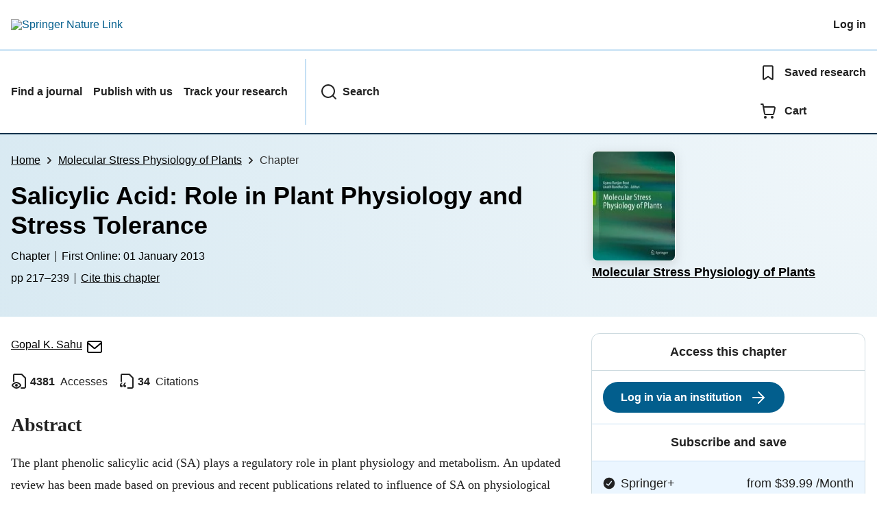

--- FILE ---
content_type: text/html; charset=utf-8
request_url: https://link.springer.com/chapter/10.1007/978-81-322-0807-5_9?
body_size: 148693
content:
<!DOCTYPE html>
<html lang="en" class="no-js">
<head>
    <meta charset="UTF-8">
    <meta http-equiv="X-UA-Compatible" content="IE=edge">
    <meta name="viewport" content="width=device-width, initial-scale=1">
    <meta name="applicable-device" content="pc,mobile">
    <meta name="access" content="No">

    
    
    <meta name="twitter:site" content="SpringerLink"/>
    <meta name="twitter:card" content="summary"/>
    <meta name="twitter:image:alt" content="Content cover image"/>
    <meta name="twitter:title" content="Salicylic Acid: Role in Plant Physiology and Stress Tolerance"/>
    <meta name="twitter:description" content="The plant phenolic salicylic acid (SA) plays a regulatory role in plant physiology and metabolism. An updated review has been made based on previous and recent publications related to influence of SA on physiological processes of plants such as flowering,..."/>
    <meta name="twitter:image" content="https://static-content.springer.com/cover/book/978-81-322-0807-5.jpg"/>
    <meta name="dc.identifier" content="10.1007/978-81-322-0807-5_9"/>
    <meta name="DOI" content="10.1007/978-81-322-0807-5_9"/>
    <meta name="dc.description" content="The plant phenolic salicylic acid (SA) plays a regulatory role in plant physiology and metabolism. An updated review has been made based on previous and recent publications related to influence of SA on physiological processes of plants such as flowering,..."/>
    <meta name="citation_pdf_url" content="https://link.springer.com/content/pdf/10.1007/978-81-322-0807-5_9.pdf"/>
    <meta name="citation_fulltext_html_url" content="https://link.springer.com/chapter/10.1007/978-81-322-0807-5_9"/>
    <meta name="citation_abstract_html_url" content="https://link.springer.com/chapter/10.1007/978-81-322-0807-5_9"/>
    <meta name="citation_inbook_title" content="Molecular Stress Physiology of Plants"/>
    <meta name="citation_title" content="Salicylic Acid: Role in Plant Physiology and Stress Tolerance"/>
    <meta name="citation_publication_date" content="2013"/>
    <meta name="citation_firstpage" content="217"/>
    <meta name="citation_lastpage" content="239"/>
    <meta name="citation_language" content="en"/>
    <meta name="citation_doi" content="10.1007/978-81-322-0807-5_9"/>
    <meta name="citation_isbn" content="978-81-322-0807-5"/>
    <meta name="size" content="387185"/>
    <meta name="description" content="The plant phenolic salicylic acid (SA) plays a regulatory role in plant physiology and metabolism. An updated review has been made based on previous and recent publications related to influence of SA on physiological processes of plants such as flowering,..."/>
    <meta name="citation_author" content="Sahu, Gopal K."/>
    <meta name="citation_author_email" content="drgksahu@matsuniversity.ac.in"/>
    <meta name="citation_author_institution" content="MATS University"/>
    <meta name="citation_publisher" content="Springer, India"/>
    <meta name="citation_springer_api_url" content="http://api.springer.com/xmldata/jats?q=doi:10.1007/978-81-322-0807-5_9&amp;api_key="/>
    <meta name="format-detection" content="telephone=no"/>
    

    
    
    <meta property="og:url" content="https://link.springer.com/chapter/10.1007/978-81-322-0807-5_9"/>
    <meta property="og:type" content="Paper"/>
    <meta property="og:site_name" content="SpringerLink"/>
    <meta property="og:title" content="Salicylic Acid: Role in Plant Physiology and Stress Tolerance"/>
    <meta property="og:description" content="The plant phenolic salicylic acid (SA) plays a regulatory role in plant physiology and metabolism. An updated review has been made based on previous and recent publications related to influence of SA on physiological processes of plants such as flowering,..."/>
    <meta property="og:image" content="https://static-content.springer.com/cover/book/978-81-322-0807-5.jpg"/>
    


    <title>Salicylic Acid: Role in Plant Physiology and Stress Tolerance | Springer Nature Link</title>

    <link rel="apple-touch-icon" sizes="180x180" href=/oscar-static/img/favicons/darwin/apple-touch-icon-6ef0829b9c.png>
<link rel="icon" type="image/png" sizes="192x192" href=/oscar-static/img/favicons/darwin/android-chrome-192x192.png>
<link rel="icon" type="image/png" sizes="32x32" href=/oscar-static/img/favicons/darwin/favicon-32x32.png>
<link rel="icon" type="image/png" sizes="16x16" href=/oscar-static/img/favicons/darwin/favicon-16x16.png>
<link rel="shortcut icon" data-test="shortcut-icon" href=/oscar-static/img/favicons/darwin/favicon-de0c289efe.ico>

<meta name="theme-color" content="#e6e6e6">


    
    <script>(function(H){H.className=H.className.replace(/\bno-js\b/,'js')})(document.documentElement)</script>

    
    
        
    
    
    

    


    



<link rel="stylesheet" media="print" href=/oscar-static/app-springerlink/css/print-b8af42253b.css>



    
        
            
    <style> html{line-height:1.15;text-size-adjust:100%}body{font-family:Merriweather Sans,Helvetica Neue,Helvetica,Arial,sans-serif;line-height:1.8;margin:0}details,main{display:block}h1{font-size:2em;margin:.67em 0}a{background-color:transparent;color:#025e8d}b{font-weight:bolder}sub{bottom:-.25em;font-size:75%;line-height:0;position:relative;vertical-align:baseline}img{border:0;height:auto;max-width:100%;vertical-align:middle}button,input{font-family:inherit;font-size:100%;line-height:1.15;margin:0;overflow:visible}button{text-transform:none}[type=button],[type=submit],button{-webkit-appearance:button}[type=search]{-webkit-appearance:textfield;outline-offset:-2px}summary{display:list-item}[hidden]{display:none}button{cursor:pointer}svg{height:1rem;width:1rem}.eds-c-header__brand img{max-width:100%}@media only screen and (min-width:768px){.eds-c-header__brand img{max-width:340px}} </style>
    <style>@media only print, only all and (prefers-color-scheme: no-preference), only all and (prefers-color-scheme: light), only all and (prefers-color-scheme: dark) {  body{background:#fff;color:#222;font-family:Merriweather Sans,Helvetica Neue,Helvetica,Arial,sans-serif;line-height:1.8;min-height:100%}a{color:#025e8d;padding:initial;text-decoration:underline;text-decoration-skip-ink:auto}button{cursor:pointer}img{border:0;height:auto;max-width:100%;vertical-align:middle}html{box-sizing:border-box;font-size:100%;height:100%;overflow-y:scroll}h1{font-size:2.25rem}h2{font-size:1.75rem}h1,h2,h3{font-weight:700;line-height:1.2}h3{font-size:1.5rem}body{font-size:1.125rem}*{box-sizing:inherit}p{margin-bottom:2rem;margin-top:0}p:last-of-type{margin-bottom:0}.c-ad{text-align:center}@media only screen and (min-width:480px){.c-ad{padding:8px}}.c-ad--728x90{display:none}.c-ad--728x90 .c-ad__inner{min-height:calc(1.5em + 94px)}@media only screen and (min-width:876px){.js .c-ad--728x90{display:none}}.c-ad__label{color:#333;font-family:Merriweather Sans,Helvetica Neue,Helvetica,Arial,sans-serif;font-size:.875rem;font-weight:400;line-height:1.5;margin-bottom:4px}.c-status-message{align-items:center;box-sizing:border-box;display:flex;width:100%}.c-status-message__heading{font-family:Merriweather Sans,Helvetica Neue,Helvetica,Arial,sans-serif;font-size:1rem;font-weight:700}.c-status-message__icon{fill:currentcolor;display:inline-block;flex:0 0 auto;transform:translate(0);vertical-align:text-top}.c-status-message--boxed.c-status-message--info{border-bottom:4px solid #003f8d}.c-status-message--boxed.c-status-message--error{border-bottom:4px solid #c40606}.c-status-message--boxed.c-status-message--success{border-bottom:4px solid #00b8b0}.c-status-message--boxed.c-status-message--warning{border-bottom:4px solid #edbc53}.eds-c-button{border-radius:32px;cursor:pointer;display:inline-block;font-family:Merriweather Sans,Helvetica Neue,Helvetica,Arial,sans-serif;font-size:1rem;font-weight:700;line-height:1.5;margin:0;padding:.5rem 1.5rem;position:relative;text-align:center;text-decoration:none;transition:all .2s ease 0s;width:100%}.eds-c-button span,.eds-c-button svg{vertical-align:middle}.eds-c-button svg{height:1.5rem;width:1.5rem}.eds-c-button svg:last-child{margin-left:8px}@media only screen and (min-width:480px){.eds-c-button{width:auto}}.eds-c-button--primary{background-color:#025e8d;background-image:none;border:2px solid transparent;box-shadow:none;color:#fff;text-decoration:none}.eds-c-button--primary svg,.eds-c-button--secondary svg{fill:currentcolor}.eds-c-button--secondary{background-color:#fff;background-image:none;border:2px solid #025e8d;box-shadow:none;color:#025e8d;text-decoration:none}.eds-c-header{background-color:#fff;border-bottom:2px solid #01324b;font-family:Merriweather Sans,Helvetica Neue,Helvetica,Arial,sans-serif;font-size:1rem;line-height:1.5;padding:8px 0 0}.eds-c-header__container{align-items:center;display:flex;flex-wrap:nowrap;gap:8px 16px;justify-content:space-between;margin:0 auto 8px;max-width:1280px;padding:0 8px;position:relative}.eds-c-header__nav{border-top:2px solid #c5e0f4;padding-top:4px;position:relative}.eds-c-header__nav-container{align-items:center;display:flex;flex-wrap:wrap;margin:0 auto 4px;max-width:1280px;padding:0 8px;position:relative}.eds-c-header__nav-container>:not(:last-child){margin-right:32px}.eds-c-header__link-container{align-items:center;display:flex;flex:1 0 auto;gap:8px 16px;justify-content:space-between}.eds-c-header__list{list-style:none;margin:0;padding:0}.eds-c-header__list-item{font-weight:700;margin:0 auto;max-width:1280px;padding:8px}.eds-c-header__list-item:not(:last-child){border-bottom:2px solid #c5e0f4}.eds-c-header__item{color:inherit}@media only screen and (min-width:768px){.eds-c-header__item--menu{display:none;visibility:hidden}.eds-c-header__item--menu:first-child+*{margin-block-start:0}}.eds-c-header__item--inline-links{display:none;visibility:hidden}@media only screen and (min-width:768px){.eds-c-header__item--inline-links{display:flex;gap:16px 16px;visibility:visible}}.eds-c-header__item--divider:before{border-left:2px solid #c5e0f4;content:"";height:calc(100% - 16px);margin-left:-15px;position:absolute;top:8px}.eds-c-header__brand{padding:16px 8px}.eds-c-header__brand a{display:block;line-height:1;text-decoration:none}.eds-c-header__brand img{height:1.5rem;width:auto}.eds-c-header__link{color:inherit;display:inline-block;font-weight:700;padding:16px 8px;position:relative;text-decoration-color:transparent;white-space:nowrap;word-break:normal}.eds-c-header__icon{fill:currentcolor;display:inline-block;font-size:1.5rem;height:1em;transform:translate(0);vertical-align:bottom;width:1em}.eds-c-header__icon+*{margin-left:8px}.eds-c-header__expander{background-color:#f0f7fc}.eds-c-header__search{display:block;padding:24px 0}@media only screen and (min-width:768px){.eds-c-header__search{max-width:70%}}.eds-c-header__search-container{position:relative}.eds-c-header__search-label{color:inherit;display:inline-block;font-weight:700;margin-bottom:8px}.eds-c-header__search-input{background-color:#fff;border:1px solid #000;padding:8px 48px 8px 8px;width:100%}.eds-c-header__search-button{background-color:transparent;border:0;color:inherit;height:100%;padding:0 8px;position:absolute;right:0}.has-tethered.eds-c-header__expander{border-bottom:2px solid #01324b;left:0;margin-top:-2px;top:100%;width:100%;z-index:10}@media only screen and (min-width:768px){.has-tethered.eds-c-header__expander--menu{display:none;visibility:hidden}}.has-tethered .eds-c-header__heading{display:none;visibility:hidden}.has-tethered .eds-c-header__heading:first-child+*{margin-block-start:0}.has-tethered .eds-c-header__search{margin:auto}.eds-c-header__heading{margin:0 auto;max-width:1280px;padding:16px 16px 0}.eds-c-pagination,.js .eds-c-modal--open{align-items:center;display:flex;justify-content:center}.eds-c-pagination{flex-wrap:wrap;font-family:Merriweather Sans,Helvetica Neue,Helvetica,Arial,sans-serif;font-size:.875rem;gap:16px 0;line-height:1.4;list-style:none;margin:0;padding:32px 0}@media only screen and (min-width:480px){.eds-c-pagination{padding:32px 16px}}.eds-c-pagination__item{margin-right:8px}.eds-c-pagination__item--prev{margin-right:16px}.eds-c-pagination__item--next .eds-c-pagination__link,.eds-c-pagination__item--prev .eds-c-pagination__link{padding:16px 8px}.eds-c-pagination__item--next{margin-left:8px}.eds-c-pagination__item:last-child{margin-right:0}.eds-c-pagination__link{align-items:center;color:#222;cursor:pointer;display:inline-block;font-size:1rem;margin:0;padding:16px 24px;position:relative;text-align:center;transition:all .2s ease 0s}.eds-c-pagination__link:visited{color:#222}.eds-c-pagination__link--disabled{border-color:#555;color:#555;cursor:default}.eds-c-pagination__link--active{background-color:#01324b;background-image:none;border-radius:8px;color:#fff}.eds-c-pagination__link--active:focus,.eds-c-pagination__link--active:hover,.eds-c-pagination__link--active:visited{color:#fff}.eds-c-pagination__link-container{align-items:center;display:flex}.eds-c-pagination__icon{fill:#222;height:1.5rem;width:1.5rem}.eds-c-pagination__icon--disabled{fill:#555}.eds-c-pagination__visually-hidden{border:0;clip:rect(0,0,0,0);clip-path:inset(50%);height:1px;overflow:hidden;padding:0;position:absolute!important;white-space:nowrap;width:1px}.c-breadcrumbs{color:#333;font-family:Merriweather Sans,Helvetica Neue,Helvetica,Arial,sans-serif;font-size:1rem;list-style:none;margin:0;padding:0}.c-breadcrumbs>li{display:inline}svg.c-breadcrumbs__chevron{margin:0 .25rem;fill:#333;height:10px;width:10px}.c-breadcrumbs--contrast,.c-breadcrumbs--contrast .c-breadcrumbs__link,.c-breadcrumbs--contrast .c-breadcrumbs__link.hover,.c-breadcrumbs--contrast .c-breadcrumbs__link.visited,.c-breadcrumbs--contrast .c-breadcrumbs__link:hover,.c-breadcrumbs--contrast .c-breadcrumbs__link:visited{color:#fff}.c-breadcrumbs--contrast svg.c-breadcrumbs__chevron{fill:#fff}@media only screen and (max-width:479px){.c-breadcrumbs .c-breadcrumbs__item{display:none}.c-breadcrumbs .c-breadcrumbs__item:last-child,.c-breadcrumbs .c-breadcrumbs__item:nth-last-child(2){display:inline}}.c-header__link{color:inherit;display:inline-block;font-weight:700;padding:16px 8px;position:relative;text-decoration-color:transparent;white-space:nowrap;word-break:normal}.l-with-sidebar{display:flex;flex-wrap:wrap}.l-with-sidebar>*{margin:0}.l-with-sidebar__sidebar{flex-basis:var(--with-sidebar--basis,400px);flex-grow:1}.l-with-sidebar>:not(.l-with-sidebar__sidebar){flex-basis:0px;flex-grow:999;min-width:var(--with-sidebar--min,52%)}.l-with-sidebar>:first-child{padding-right:4rem}@supports (gap:1em){.l-with-sidebar>:first-child{padding-right:0}.l-with-sidebar{gap:var(--with-sidebar--gap,4rem)}}.c-meta__link:visited,.c-status-message a{color:#000}.c-skip-link,.js .c-popup{font-family:Merriweather Sans,Helvetica Neue,Helvetica,Arial,sans-serif;position:absolute}.c-skip-link{background:#01324b;bottom:auto;color:#fff;font-size:1rem;padding:8px;text-align:center;transform:translateY(-100%);width:100%;z-index:9999}@media (prefers-reduced-motion:reduce){.c-skip-link{transition:top .3s ease-in-out 0s}}@media print{.c-skip-link{display:none}}.c-skip-link:active,.c-skip-link:hover,.c-skip-link:link,.c-skip-link:visited{color:#fff}.c-skip-link:focus{transform:translateY(0)}.c-status-message{font-family:Merriweather Sans,Helvetica Neue,Helvetica,Arial,sans-serif;font-weight:400;position:relative}.c-status-message :last-child{margin-bottom:0}.c-status-message--bold{font-weight:700}.c-status-message--boxed{background-color:#fff;border:1px solid #dadada;box-shadow:0 0 5px 0 rgba(51,51,51,.1);line-height:1.4;overflow:hidden;padding:16px}.c-status-message--banner{background-color:#fff;line-height:1.4;padding:16px 0}.c-status-message--banner .c-status-message__container{justify-content:center;padding:0 16px}.c-status-message--sticky{position:sticky;top:0;z-index:999}.c-status-message__container{align-items:center;display:flex;justify-content:flex-start}.c-status-message__icon{align-self:flex-start;flex-shrink:0;height:21px;margin-right:8px;width:21px}.c-status-message__message :first-child,.c-status-message__message :last-child{margin-top:0}.c-status-message__icon--top{align-self:flex-start}.c-status-message--info .c-status-message__icon{color:#0070a8}.c-status-message--banner.c-status-message--info{border-bottom:4px solid #0070a8}.c-status-message--boxed.c-status-message--info .c-status-message__bottom-border{background:#0070a8;bottom:0;content:"";height:4px;left:0;position:absolute;width:100%}.c-status-message--info .c-status-message__icon{fill:#0070a8}.c-status-message--error .c-status-message__icon{color:#be1818}.c-status-message--banner.c-status-message--error{border-bottom:4px solid #be1818}.c-status-message--boxed.c-status-message--error .c-status-message__bottom-border{background:#be1818;bottom:0;content:"";height:4px;left:0;position:absolute;width:100%}.c-status-message--error .c-status-message__icon{fill:#be1818}.c-status-message--success .c-status-message__icon{color:#00a69d}.c-status-message--banner.c-status-message--success{border-bottom:4px solid #00a69d}.c-status-message--boxed.c-status-message--success .c-status-message__bottom-border{background:#00a69d;bottom:0;content:"";height:4px;left:0;position:absolute;width:100%}.c-status-message--success .c-status-message__icon{fill:#00a69d}.c-status-message--warning .c-status-message__icon{color:#f58220}.c-status-message--banner.c-status-message--warning{border-bottom:4px solid #f58220}.c-status-message--boxed.c-status-message--warning .c-status-message__bottom-border{background:#f58220;bottom:0;content:"";height:4px;left:0;position:absolute;width:100%}.c-status-message--warning .c-status-message__icon{fill:#f58220}:root{--header-height:58px}.app-masthead__colour-4{--background-color:#ff9500;--gradient-light:rgba(0,0,0,.5);--gradient-dark:rgba(0,0,0,.8)}.app-masthead--pastel{--gradient-light:hsla(0,0%,100%,.9);--gradient-dark:hsla(0,0%,100%,.75);--masthead-color:#000}.app-masthead{background:var(--background-color,#0070a8);position:relative}.app-masthead:after{background:radial-gradient(circle at top right,var(--gradient-light,rgba(0,0,0,.4)),var(--gradient-dark,rgba(0,0,0,.7)));bottom:0;content:"";left:0;position:absolute;right:0;top:0}.app-masthead--pastel .app-masthead{background:var(--background-color,#6ac)}@media only screen and (max-width:479px){.app-masthead:after{background:linear-gradient(225deg,var(--gradient-light,rgba(0,0,0,.4)),var(--gradient-dark,rgba(0,0,0,.7)))}}.app-masthead__container{color:var(--masthead-color,#fff);margin:0 auto;max-width:1280px;padding:0 16px;position:relative;z-index:1}.u-clear-both{clear:both}.u-container{margin:0 auto;max-width:1280px;padding:0 16px}.u-justify-content-space-between{justify-content:space-between}.u-display-none{display:none}.js .u-js-hide,.u-hide{display:none;visibility:hidden}.u-visually-hidden{border:0;clip:rect(0,0,0,0);clip-path:inset(50%);height:1px;overflow:hidden;padding:0;position:absolute!important;white-space:nowrap;width:1px}.u-icon{fill:currentcolor;display:inline-block;height:1em;transform:translate(0);vertical-align:text-top;width:1em}.u-list-reset{list-style:none;margin:0;padding:0}.u-ma-16{margin:16px}.u-mt-0{margin-top:0}.u-mt-24{margin-top:24px}.u-mt-32{margin-top:32px}.u-mb-8{margin-bottom:8px}.u-mb-32{margin-bottom:32px}.c-article-extras .c-pdf-container .c-pdf-download+.c-pdf-download,.u-ml-0{margin-left:0}.u-sans-serif{font-family:Merriweather Sans,Helvetica Neue,Helvetica,Arial,sans-serif}.u-serif{font-family:Merriweather,serif}h1,h2,h3{-webkit-font-smoothing:antialiased}p{overflow-wrap:break-word;word-break:break-word}.u-h4{font-size:1.25rem;font-weight:700;line-height:1.2}.u-mbs-0{margin-block-start:0!important}.c-article-header{font-family:Merriweather Sans,Helvetica Neue,Helvetica,Arial,sans-serif}.c-article-identifiers{color:#6f6f6f;display:flex;flex-wrap:wrap;font-size:1rem;line-height:1.3;list-style:none;padding:0}.c-article-identifiers__item{list-style:none;margin-right:8px;padding-right:8px}.c-article-identifiers__item:last-child{margin-right:0;padding-right:0}@media only screen and (min-width:876px){.c-article-title{font-size:1.875rem;line-height:1.2}}.c-article-author-list{display:inline;font-size:1rem;list-style:none;margin:0 8px 0 0;padding:0;width:100%}.c-article-author-list__item{display:inline;padding-right:0}.c-article-author-list__show-more{display:none;margin-right:4px}.c-article-author-list__button,.js .c-article-author-list__item--hide,.js .c-article-author-list__show-more{display:none}.js .c-article-author-list--long .c-article-author-list__show-more,.js .c-article-author-list--long+.c-article-author-list__button{display:inline}@media only screen and (max-width:767px){.js .c-article-author-list__item--hide-small-screen{display:none}.js .c-article-author-list--short .c-article-author-list__show-more,.js .c-article-author-list--short+.c-article-author-list__button{display:inline}}#uptodate-client,.js .c-article-author-list--expanded .c-article-author-list__show-more{display:none!important}.js .c-article-author-list--expanded .c-article-author-list__item--hide-small-screen{display:inline!important}.c-article-author-list__button,.c-button-author-list{background:#ebf1f5;border:4px solid #ebf1f5;border-radius:20px;color:#666;font-size:.875rem;line-height:1.4;padding:2px 11px 2px 8px;text-decoration:none}.c-article-author-list__button svg,.c-button-author-list svg{margin:1px 4px 0 0}.c-article-author-list__button:hover,.c-button-author-list:hover{background:#025e8d;border-color:transparent;color:#fff}.c-article-body .c-article-access-provider{padding:8px 16px}.c-article-body .c-article-access-provider,.c-notes{border:1px solid #d5d5d5;border-image:initial;border-left:none;border-right:none;margin:24px 0}.c-article-body .c-article-access-provider__text{color:#555}.c-article-body .c-article-access-provider__text,.c-notes__text{font-size:1rem;margin-bottom:0;padding-bottom:2px;padding-top:2px;text-align:center}.c-article-body .c-article-author-affiliation__address{color:inherit;font-weight:700;margin:0}.c-article-body .c-article-author-affiliation__authors-list{list-style:none;margin:0;padding:0}.c-article-body .c-article-author-affiliation__authors-item{display:inline;margin-left:0}.c-article-authors-search{margin-bottom:24px;margin-top:0}.c-article-authors-search__item,.c-article-authors-search__title{font-family:Merriweather Sans,Helvetica Neue,Helvetica,Arial,sans-serif}.c-article-authors-search__title{color:#626262;font-size:1.05rem;font-weight:700;margin:0;padding:0}.c-article-authors-search__item{font-size:1rem}.c-article-authors-search__text{margin:0}.c-article-body .c-article-subject-list--no-mb{margin-bottom:0}.c-code-block{border:1px solid #fff;font-family:monospace;margin:0 0 24px;padding:20px}.c-code-block__heading{font-weight:400;margin-bottom:16px}.c-code-block__line{display:block;overflow-wrap:break-word;white-space:pre-wrap}.c-article-share-box{font-family:Merriweather Sans,Helvetica Neue,Helvetica,Arial,sans-serif;margin-bottom:24px}.c-article-share-box__description{font-size:1rem;margin-bottom:8px}.c-article-share-box__no-sharelink-info{font-size:.813rem;font-weight:700;margin-bottom:24px;padding-top:4px}.c-article-share-box__only-read-input{border:1px solid #d5d5d5;box-sizing:content-box;display:inline-block;font-size:.875rem;font-weight:700;height:24px;margin-bottom:8px;padding:8px 10px}.c-article-share-box__additional-info{color:#626262;font-size:.813rem}.c-article-share-box__button{background:#fff;box-sizing:content-box;text-align:center}.c-article-share-box__button--link-like{background-color:transparent;border:0;color:#025e8d;cursor:pointer;font-size:.875rem;margin-bottom:8px;margin-left:10px}.c-article-associated-content__container .c-article-associated-content__collection-label{font-size:.875rem;line-height:1.4}.c-article-associated-content__container .c-article-associated-content__collection-title{line-height:1.3}.c-reading-companion{clear:both;min-height:389px}.c-reading-companion__figures-list,.c-reading-companion__references-list{list-style:none;min-height:389px;padding:0}.c-reading-companion__references-list--numeric{list-style:decimal inside}.c-reading-companion__figure-item{border-top:1px solid #d5d5d5;font-size:1rem;padding:16px 8px 16px 0}.c-reading-companion__figure-item:first-child{border-top:none;padding-top:8px}.c-reading-companion__reference-item{font-size:1rem}.c-reading-companion__reference-item:first-child{border-top:none}.c-reading-companion__reference-item a{word-break:break-word}.c-reading-companion__reference-citation{display:inline}.c-reading-companion__reference-links{font-size:.813rem;font-weight:700;list-style:none;margin:8px 0 0;padding:0;text-align:right}.c-reading-companion__reference-links>a{display:inline-block;padding-left:8px}.c-reading-companion__reference-links>a:first-child{display:inline-block;padding-left:0}.c-reading-companion__figure-title{display:block;font-size:1.25rem;font-weight:700;line-height:1.2;margin:0 0 8px}.c-reading-companion__figure-links{display:flex;justify-content:space-between;margin:8px 0 0}.c-reading-companion__figure-links>a{align-items:center;display:flex}.c-article-section__figure-caption{display:block;margin-bottom:8px;word-break:break-word}.c-article-section__figure .video,p.app-article-masthead__access--above-download{margin:0 0 16px}.c-cod{display:block;font-size:1rem;width:100%}.c-cod__form{background:#ebf0f3}.c-cod__prompt{font-size:1.125rem;line-height:1.3;margin:0 0 24px}.c-cod__label{display:block;margin:0 0 4px}.c-cod__row{display:flex;margin:0 0 16px}.c-cod__row:last-child{margin:0}.c-cod__input{border:1px solid #d5d5d5;border-radius:2px;flex:1 1 auto;margin:0;padding:13px}.c-cod__input--submit{background-color:#025e8d;border:1px solid #025e8d;color:#fff;flex-shrink:1;margin-left:8px;transition:background-color .2s ease-out 0s,color .2s ease-out 0s}.c-cod__input--submit-single{flex-basis:100%;flex-shrink:0;margin:0}.c-cod__input--submit:focus,.c-cod__input--submit:hover{background-color:#fff;color:#025e8d}.save-data .c-article-author-institutional-author__sub-division,.save-data .c-article-equation__number,.save-data .c-article-figure-description,.save-data .c-article-fullwidth-content,.save-data .c-article-main-column,.save-data .c-article-satellite-article-link,.save-data .c-article-satellite-subtitle,.save-data .c-article-table-container,.save-data .c-blockquote__body,.save-data .c-code-block__heading,.save-data .c-reading-companion__figure-title,.save-data .c-reading-companion__reference-citation,.save-data .c-site-messages--nature-briefing-email-variant .serif,.save-data .c-site-messages--nature-briefing-email-variant.serif,.save-data .serif,.save-data .u-serif,.save-data h1,.save-data h2,.save-data h3{font-family:Merriweather Sans,Helvetica Neue,Helvetica,Arial,sans-serif}.c-pdf-download__link{display:flex;flex:1 1 0%;padding:13px 24px}.c-pdf-download__link:hover{text-decoration:none}.c-pdf-container{display:flex;justify-content:flex-end}@media only screen and (max-width:767px){.c-pdf-container .c-pdf-download{display:flex;flex-basis:100%}}.c-pdf-container--flex-start{justify-content:flex-start}.c-pdf-container .c-pdf-download+.c-pdf-download{margin-left:16px}.c-article-extras .c-pdf-container{flex-wrap:wrap;width:100%}.c-article-extras .c-pdf-container .c-pdf-download{width:100%}@media only screen and (min-width:768px){.c-context-bar--sticky .c-pdf-download__link{align-items:center;flex:1 1 183px}}@media only screen and (max-width:320px){.c-context-bar--sticky .c-pdf-download__link{padding:16px}}.article-page--commercial .c-pdf-container{display:block}.c-article-body .c-article-recommendations-list,.c-book-body .c-article-recommendations-list{display:flex;flex-direction:row;gap:16px 16px;margin:0;max-width:100%;padding:16px 0 0}.c-article-body .c-article-recommendations-list__item,.c-book-body .c-article-recommendations-list__item{flex:1 1 0%}@media only screen and (max-width:767px){.c-article-body .c-article-recommendations-list,.c-book-body .c-article-recommendations-list{flex-direction:column}}.c-article-body .c-article-recommendations-card__authors{display:none;font-family:Merriweather Sans,Helvetica Neue,Helvetica,Arial,sans-serif;font-size:.875rem;line-height:1.5;margin:0 0 8px}@media only screen and (max-width:767px){.c-article-body .c-article-recommendations-card__authors{display:block;margin:0}}.c-article-body .c-article-history{margin-top:24px}.app-article-metrics-bar p{margin:0}.app-article-masthead{display:flex;flex-direction:column;gap:16px 16px;padding:16px 0 24px}.app-article-masthead__info{display:flex;flex-direction:column;flex-grow:1}.app-article-masthead__brand{border-top:1px solid hsla(0,0%,100%,.8);display:flex;flex-direction:column;flex-shrink:0;gap:8px 8px;min-height:96px;padding:16px 0 0}.app-article-masthead__brand img{border:1px solid #fff;border-radius:8px;box-shadow:0 4px 15px 0 hsla(0,0%,50%,.25);height:auto;left:0;position:absolute;width:72px}.app-article-masthead__journal-link{display:block;font-size:1.125rem;font-weight:700;margin:0 0 8px;max-width:400px;padding:0 0 0 88px;position:relative}.app-article-masthead__journal-title{display:-webkit-box;overflow:hidden;-webkit-box-orient:vertical;-webkit-line-clamp:3}.app-article-masthead__submission-link{align-items:center;display:flex;font-size:1rem;gap:4px 4px;margin:0 0 0 88px}.app-article-masthead__access{align-items:center;display:flex;flex-wrap:wrap;font-size:.875rem;font-weight:300;gap:4px 4px;line-height:1.4;margin:0}.app-article-masthead__buttons{display:flex;flex-flow:column wrap;gap:16px 16px}.app-article-masthead__access svg{fill:currentcolor}.app-article-masthead a{color:#fff}.app-article-masthead a.c-pdf-download__link,.app-article-masthead__syndicated-card a,.app-article-masthead__syndicated-card a:visited,.app-masthead--pastel .app-article-masthead .c-article-identifiers *,.app-masthead--pastel .app-article-masthead .c-article-identifiers a:focus,.app-masthead--pastel .app-article-masthead .c-article-identifiers a:hover,.app-masthead--pastel .app-article-masthead a,.app-masthead--pastel .app-article-masthead a:visited{color:#000}.app-masthead--pastel .app-article-masthead .c-article-identifiers__item{border-left:1px solid #000}.app-masthead--pastel .c-pdf-download a.u-button--primary,.c-context-bar--sticky .c-context-bar__container .c-pdf-download a.u-button--primary{background-color:#025e8d;border:2px solid transparent;box-shadow:none;color:#fff;font-weight:700}.app-masthead--pastel .c-pdf-download a.u-button--primary:focus,.app-masthead--pastel .c-pdf-download a.u-button--primary:hover,.c-context-bar--sticky .c-context-bar__container .c-pdf-download a.u-button--primary:focus,.c-context-bar--sticky .c-context-bar__container .c-pdf-download a.u-button--primary:hover{background:0 0;border:2px solid #025e8d;box-shadow:none;color:#025e8d}.app-masthead--pastel .c-pdf-download a.u-button--secondary,.c-context-bar--sticky .c-context-bar__container .c-pdf-download a.u-button--secondary{background:0 0;border:2px solid #025e8d;color:#025e8d}.app-masthead--pastel .c-pdf-download a.u-button--secondary:focus,.app-masthead--pastel .c-pdf-download a.u-button--secondary:hover,.c-context-bar--sticky .c-context-bar__container .c-pdf-download a.u-button--secondary:focus,.c-context-bar--sticky .c-context-bar__container .c-pdf-download a.u-button--secondary:hover{background-color:#025e8d;border:2px solid transparent;color:#fff}@media only screen and (min-width:768px){.app-article-masthead{flex-direction:row;gap:64px 64px;padding:24px 0}.app-article-masthead__brand{border:0;padding:0}.app-article-masthead__brand img{height:auto;position:static;width:auto}.app-article-masthead__buttons{align-items:normal;margin-top:auto}.app-article-masthead__journal-link{display:flex;flex-direction:column;gap:24px 24px;margin:0 0 8px;padding:0}.app-article-masthead__submission-link{margin:0}.app-article-masthead .c-pdf-container{flex-grow:0}}@media only screen and (min-width:1024px){.app-article-masthead__brand{flex-basis:400px}}.app-article-masthead__buttons .c-pdf-container{justify-content:flex-start}.app-article-masthead .c-article-identifiers{font-size:.875rem;font-weight:300;line-height:1;margin:0 0 8px;overflow:hidden;padding:0}.app-article-masthead .c-article-identifiers--cite-list{margin:0 0 16px}.app-article-masthead .c-article-identifiers *{color:#fff}.app-article-masthead .c-cod{display:none}.app-article-masthead .c-article-identifiers__item{border-left:1px solid #fff;border-right:0;margin:0 17px 8px -9px;padding:0 0 0 8px}.app-article-masthead .c-article-identifiers__item--cite{border-left:0}.app-article-masthead__access-container{align-items:center;display:flex;flex-wrap:wrap;gap:16px 36px;justify-content:center}@media only screen and (min-width:480px){.app-article-masthead__access-container{justify-content:normal}}.app-article-masthead__access-container>*{flex:1 1 auto}@media only screen and (min-width:480px){.app-article-masthead__access-container>*{flex:0 1 auto}}.app-article-metrics-bar{display:flex;flex-wrap:wrap;font-size:1rem;padding:16px 0 0;row-gap:24px}.app-article-metrics-bar__item{padding:0 16px 0 0}.app-article-metrics-bar__count{font-weight:700}.app-article-metrics-bar__label{font-weight:400;padding-left:4px}.app-article-metrics-bar__icon{height:auto;margin-right:4px;margin-top:-4px;width:auto}.app-article-metrics-bar__arrow-icon{margin:4px 0 0 4px}.app-article-metrics-bar a{color:#000}.app-article-metrics-bar .app-article-metrics-bar__item--metrics{padding-right:0}.app-overview-section .c-article-author-list,.app-overview-section__authors{line-height:2}.app-article-metrics-bar{margin-top:8px}.c-book-toc-pagination+.c-book-section__back-to-top{margin-top:0}.c-article-body .c-article-access-provider__text--chapter{color:#222;font-family:Merriweather Sans,Helvetica Neue,Helvetica,Arial,sans-serif;padding:20px 0}.c-article-body .c-article-access-provider__text--chapter svg.c-status-message__icon{fill:#003f8d;vertical-align:middle}.c-article-body-section__content--separator{padding-top:40px}.c-pdf-download__link{max-height:44px}@media only screen and (max-width:767px){.app-article-masthead--book__info .c-pdf-container,.app-article-masthead__info .c-pdf-container{flex-direction:column;gap:12px 12px}.app-article-masthead--book__info .c-pdf-container .c-pdf-download+.c-pdf-download,.app-article-masthead__info .c-pdf-container .c-pdf-download+.c-pdf-download{margin:0}}.app-article-access .u-button--primary,.app-article-access .u-button--primary:visited{color:#fff}.c-article-authors-search__list{align-items:center;display:flex;flex-wrap:wrap;gap:16px 16px;justify-content:center}@media only screen and (min-width:480px){.c-article-authors-search__list{justify-content:normal}}.c-article-authors-search__text{align-items:center;display:flex;flex-flow:column wrap;font-size:14px;justify-content:center}@media only screen and (min-width:480px){.c-article-authors-search__text{flex-direction:row;font-size:16px}}.c-article-authors-search__links-text{font-weight:700;margin-right:8px;text-align:center}@media only screen and (min-width:480px){.c-article-authors-search__links-text{text-align:left}}.c-article-authors-search__list-item--left{flex:1 1 100%}@media only screen and (min-width:480px){.c-article-authors-search__list-item--left{flex-basis:auto}}.c-article-authors-search__list-item--right{flex:1 1 auto}.c-article-identifiers{margin:0}.c-article-identifiers__item{border-right:2px solid #cedbe0;color:#222;font-size:14px}@media only screen and (min-width:480px){.c-article-identifiers__item{font-size:16px}}.c-article-identifiers__item:last-child{border-right:none}.c-article-body .app-article-access p,.c-article-body .app-explore-related-subjects__list--no-mb{margin-bottom:0}.c-spp-access-message .c-status-message__icon{color:#00a69d;margin-top:8px}.c-article-sidebar{display:none}@media only screen and (min-width:1024px){.c-article-sidebar{display:block}}.c-cod__form{border-radius:12px}.c-cod__label{font-size:.875rem}.c-cod .c-status-message{align-items:center;justify-content:center;margin-bottom:16px;padding-bottom:16px}@media only screen and (min-width:1024px){.c-cod .c-status-message{align-items:inherit}}.c-cod .c-status-message__icon{margin-top:4px}.c-cod .c-cod__prompt{font-size:1rem;margin-bottom:16px}.c-article-body .app-article-access,.c-book-body .app-article-access{display:block}@media only screen and (min-width:1024px){.c-article-body .app-article-access,.c-book-body .app-article-access{display:none}}.c-article-body .app-card-service{margin-bottom:32px}@media only screen and (min-width:1024px){.c-article-body .app-card-service{display:none}}.app-article-access .buybox__buy .u-button--secondary,.app-article-access .u-button--primary,.c-cod__row .u-button--primary{background-color:#025e8d;border:2px solid #025e8d;box-shadow:none;font-size:1rem;font-weight:700;gap:8px 8px;justify-content:center;line-height:1.4;padding:8px 24px}.app-article-access .buybox__buy .u-button--secondary,.app-article-access .u-button--primary:hover,.c-cod__row .u-button--primary:hover{background-color:#fff;color:#025e8d}.app-article-access .buybox__buy .u-button--secondary:hover{background-color:#025e8d;color:#fff}.buybox__buy .c-notes__text{color:#666;font-size:.875rem;padding:0 16px 8px}.c-cod__input{flex-basis:auto;width:100%}.c-article-title{font-family:Merriweather Sans,Helvetica Neue,Helvetica,Arial,sans-serif;font-size:2.25rem;font-weight:700;line-height:1.2;margin:12px 0}.c-reading-companion__figure-item figure{margin:0}@media only screen and (min-width:768px){.c-article-title{margin:16px 0}}.app-article-access{border:1px solid #cedbe0;border-radius:12px;margin:0 0 32px}.app-article-access__heading{border-bottom:1px solid #cedbe0;font-family:Merriweather Sans,Helvetica Neue,Helvetica,Arial,sans-serif;font-size:1.125rem;font-weight:700;margin:0;padding:16px;text-align:center}@media only screen and (min-width:1024px){.app-article-access{margin:0 0 24px}}.c-status-message{font-size:1rem}.c-article-body{font-size:1.125rem}.c-article-body dl,.c-article-body ol,.c-article-body p,.c-article-body ul{margin-bottom:32px;margin-top:0}.c-article-access-provider__text:last-of-type,.c-article-body .c-notes__text:last-of-type{margin-bottom:0}.c-article-body ol p,.c-article-body ul p{margin-bottom:16px}.c-article-section__figure-caption{font-family:Merriweather Sans,Helvetica Neue,Helvetica,Arial,sans-serif}.c-reading-companion__figure-item{border-top-color:#cedbe0}.c-reading-companion__sticky{max-width:400px}.c-reading-companion__reference-item{border-top:1px solid #d5d5d5;padding:16px 0}.c-reading-companion__reference-item:first-child{padding-top:0}.c-article-share-box__button,.js .c-article-authors-search__item .c-article-button{background:0 0;border:2px solid #025e8d;border-radius:32px;box-shadow:none;color:#025e8d;font-size:1rem;font-weight:700;line-height:1.4;margin:0;padding:8px 24px;transition:all .2s ease 0s}.c-article-authors-search__item .c-article-button{width:100%}.c-pdf-download .c-pdf-download__link{align-items:center;background-color:#fff;border:2px solid #fff;border-radius:32px;box-shadow:none;color:#01324b;cursor:pointer;font-family:Merriweather Sans,Helvetica Neue,Helvetica,Arial,sans-serif;font-size:1rem;font-weight:700;justify-content:center;line-height:1.4;padding:8px 16px;text-decoration:none}.c-context-bar__container .c-pdf-download .c-pdf-download__link{background-color:#025e8d;background-image:none;border:2px solid #025e8d;box-shadow:none;color:#fff;font-size:1rem;font-weight:700;line-height:1.4;padding:8px 16px}@media only screen and (min-width:768px){.c-context-bar__container .c-pdf-download .c-pdf-download__link,.c-pdf-download .c-pdf-download__link{padding:8px 24px}}.c-pdf-download .c-pdf-download__link:hover{background:0 0;border:2px solid #fff;box-shadow:none;color:#fff}.c-pdf-download .c-pdf-download__link:focus{background:0 0;box-shadow:none;color:#fff}.c-context-bar__container .c-pdf-download .c-pdf-download__link:hover{border:2px solid #025e8d;box-shadow:none;color:#025e8d}.c-context-bar__container .c-pdf-download .c-pdf-download__link:focus,.c-pdf-download .c-pdf-download__link:focus{border:2px solid #025e8d}.c-article-share-box__button:focus:focus,.c-article__pill-button:focus:focus,.c-context-bar__container .c-pdf-download .c-pdf-download__link:focus:focus,.c-pdf-download .c-pdf-download__link:focus:focus{outline:3px solid #08c;will-change:transform}.c-pdf-download__link .u-icon{padding-top:0}.c-bibliographic-information__column button{margin-bottom:16px}.c-article-body .c-article-author-affiliation__list p,.c-article-body .c-article-author-information__list p,figure{margin:0}.c-article-share-box__button{margin-right:16px}.c-status-message--boxed{border-radius:12px}.c-article-associated-content__collection-title{font-size:1rem}.app-card-service__description,.c-article-body .app-card-service__description{color:#222;margin-bottom:0;margin-top:8px}.app-article-access__subscriptions a,.app-article-access__subscriptions a:visited,.app-book-series-listing__item a,.app-book-series-listing__item a:hover,.app-book-series-listing__item a:visited,.c-article-author-list a,.c-article-author-list a:visited,.c-article-buy-box a,.c-article-buy-box a:visited,.c-article-peer-review a,.c-article-peer-review a:visited,.c-article-satellite-subtitle a,.c-article-satellite-subtitle a:visited,.c-breadcrumbs__link,.c-breadcrumbs__link:hover,.c-breadcrumbs__link:visited{color:#000}.c-article-author-list svg{height:24px;margin:0 0 0 6px;width:24px}.c-article-header{margin-bottom:32px}@media only screen and (min-width:876px){.js .c-ad--conditional{display:block}}.u-lazy-ad-wrapper{background-color:#fff;display:none;min-height:149px}@media only screen and (min-width:876px){.u-lazy-ad-wrapper{display:block}}p.c-ad__label{margin-bottom:4px}.c-ad--728x90{background-color:#fff;border-bottom:2px solid #cedbe0} } </style>
    <style>@media only print, only all and (prefers-color-scheme: no-preference), only all and (prefers-color-scheme: light), only all and (prefers-color-scheme: dark) {  .eds-c-header__brand img{height:24px;width:203px}.app-article-masthead__journal-link img{height:93px;width:72px}@media only screen and (min-width:769px){.app-article-masthead__journal-link img{height:161px;width:122px}} } </style>

        
        <link rel="stylesheet" data-test="critical-css-handler" data-inline-css-source="critical-css" href=/oscar-static/app-springerlink/css/core-darwin-9fe647df8f.css media="print" onload="this.media='all';this.onload=null">
        <link rel="stylesheet" data-test="critical-css-handler" data-inline-css-source="critical-css"
              href="/oscar-static/app-springerlink/css/enhanced-darwin-article-b79d38fd95.css" media="print"
              onload="this.media='only print, only all and (prefers-color-scheme: no-preference), only all and (prefers-color-scheme: light), only all and (prefers-color-scheme: dark)';this.onload=null">
    

    
    <script>
        window.dataLayer = [{"GA Key":"UA-26408784-1","DOI":"10.1007/978-81-322-0807-5_9","Page":"chapter","Country":"US","japan":false,"doi":"10.1007-978-81-322-0807-5_9","Keywords":"Salicylic Acid, Salicylic Acid Treatment, Salicylic Acid Level, Systemic Acquire Resistance, Exogenous Salicylic Acid","kwrd":["Salicylic_Acid","Salicylic_Acid_Treatment","Salicylic_Acid_Level","Systemic_Acquire_Resistance","Exogenous_Salicylic_Acid"],"Labs":"Y","ksg":"Krux.segments","kuid":"Krux.uid","Has Body":"Y","Features":[],"Open Access":"N","hasAccess":"N","bypassPaywall":"N","user":{"license":{"businessPartnerID":[],"businessPartnerIDString":""}},"Access Type":"no-access","Bpids":"","Bpnames":"","BPID":["1"],"VG Wort Identifier":"pw-vgzm.415900-10.1007-978-81-322-0807-5","Full HTML":"N","session":{"authentication":{"loginStatus":"N"},"attributes":{"edition":"academic"}},"content":{"serial":{},"book":{"doi":"10.1007/978-81-322-0807-5","title":"Molecular Stress Physiology of Plants","pisbn":"978-81-322-0806-8","eisbn":"978-81-322-0807-5","bookProductType":"ContributedVolume"},"chapter":{"doi":"10.1007/978-81-322-0807-5_9"},"type":"Chapter","category":{"pmc":{"primarySubject":"Life Sciences","primarySubjectCode":"SCL","secondarySubjects":{"1":"Plant Physiology","2":"Protein Science","3":"Plant Pathology"},"secondarySubjectCodes":{"1":"SCL33020","2":"SCL14040","3":"SCL24035"}},"sucode":"SUCO11642"},"attributes":{"deliveryPlatform":"oscar"},"country":"US","Has Preview":"N","subjectCodes":"SCL,SCL33020,SCL14040,SCL24035","PMC":["SCL","SCL33020","SCL14040","SCL24035"]},"page":{"attributes":{"environment":"live"},"category":{"pageType":"chapter"}},"Event Category":"Chapter","ConferenceSeriesId":"","productId":"9788132208075"}];
    </script>

    <script data-test="springer-link-datalayer">
    window.dataLayer.push({
        ga4MeasurementId: 'G-B3E4QL2TPR',
        ga360TrackingId: 'UA-26408784-1',
        twitterId: 'o47a7',
        baiduId: 'aef3043f025ccf2305af8a194652d70b',
        ga4ServerUrl: 'https://sgtm.springer.com',
        imprint: 'springerlink',
            page: {
                attributes:{
                    featureFlags: [{ name: 'darwin-orion', active: true } ],
                    darwinAvailable: true
                }
            }
    });
</script>

    <script>
    (function (w, d, s) {
        var urlParams = new URLSearchParams(w.location.search);
        if (urlParams.get('gptAdsTest') !== null) {
            d.addEventListener('sncc:initialise', function (e) {
                var t = d.createElement(s);
                var h = d.getElementsByTagName(s)[0];
                t.src = 'https://' + (e.detail.C03 ? 'securepubads.g.doubleclick' : 'pagead2.googlesyndication') + '.net/tag/js/gpt.js';
                t.async = false;
                t.onload = function () {
                    var n = d.createElement(s);
                    n.src = 'https://fed-libs.springer.com/production/gpt-ads-gtm.min.js';
                    n.async = false;
                    h.insertAdjacentElement('afterend', n);
                };
                h.insertAdjacentElement('afterend', t);
            })
        }
    })(window, document, 'script');
</script>

    <script data-test="gtm-head">
    window.initGTM = function() {
        if (window.config.mustardcut) {
            (function (w, d, s, l, i) {
                w[l] = w[l] || [];
                w[l].push({'gtm.start': new Date().getTime(), event: 'gtm.js'});
                var f = d.getElementsByTagName(s)[0],
                        j = d.createElement(s),
                        dl = l != 'dataLayer' ? '&l=' + l : '';
                j.async = true;
                j.src = 'https://sgtm.springer.com/gtm.js?id=' + i + dl;
                f.parentNode.insertBefore(j, f);
            })(window, document, 'script', 'dataLayer', 'GTM-MRVXSHQ');
        }
    }
</script>
    <script>
(function (w, d, t) {
    function cc() {
        var h = w.location.hostname;
        var e = d.createElement(t),
        s = d.getElementsByTagName(t)[0];

        
        if (h.indexOf('springer.com') > -1 && h.indexOf('biomedcentral.com') === -1 && h.indexOf('springeropen.com') === -1) {
            e.src = 'https://cmp.springer.com/production_live/en/consent-bundle-17-72.js';
            e.setAttribute('onload', "initGTM(window,document,'script','dataLayer','GTM-MRVXSHQ')");
        } else if (h.indexOf('biomedcentral.com') > -1) {
            e.src = 'https://cmp.biomedcentral.com/production_live/en/consent-bundle-15-47.js';
            e.setAttribute('onload', "initGTM(window,document,'script','dataLayer','GTM-MRVXSHQ')");
        } else if (h.indexOf('springeropen.com') > -1) {
            e.src = 'https://cmp.springernature.com/production_live/en/consent-bundle-16-43.js';
            e.setAttribute('onload', "initGTM(window,document,'script','dataLayer','GTM-MRVXSHQ')");
        } else if (h.indexOf('springernature.com') > -1) {
            e.src = 'https://cmp.springernature.com/production_live/en/consent-bundle-49-68.js';
            e.setAttribute('onload', "initGTM(window,document,'script','dataLayer','GTM-NK22KLS')");
        } else {
            e.src = '/oscar-static/js/cookie-consent-es5-bundle-8d962b73c2.js';
            e.setAttribute('data-consent', h);
        }
        s.insertAdjacentElement('afterend', e);
    }

    cc();
})(window, document, 'script');
</script>


    <script>
    (function(w, d) {
        w.config = w.config || {};
        w.config.mustardcut = false;

        
        if (w.matchMedia && w.matchMedia('only print, only all and (prefers-color-scheme: no-preference), only all and (prefers-color-scheme: light), only all and (prefers-color-scheme: dark)').matches) {
            w.config.mustardcut = true;
            d.classList.add('js');
            d.classList.remove('grade-c');
            d.classList.remove('no-js');
        }
    })(window, document.documentElement);
</script>

    
<script>
    (function () {
        if ( typeof window.CustomEvent === "function" ) return false;
        function CustomEvent ( event, params ) {
            params = params || { bubbles: false, cancelable: false, detail: null };
            var evt = document.createEvent( 'CustomEvent' );
            evt.initCustomEvent( event, params.bubbles, params.cancelable, params.detail );
            return evt;
        }

        CustomEvent.prototype = window.Event.prototype;

        window.CustomEvent = CustomEvent;
    })();
</script>


    <script class="js-entry">
    if (window.config.mustardcut) {
        (function(w, d) {
            
            
            
                window.Component = {};
                window.suppressShareButton = false;
                window.onArticlePage = true;
            

            var currentScript = d.currentScript || d.head.querySelector('script.js-entry');

            
            function catchNoModuleSupport() {
                var scriptEl = d.createElement('script');
                return (!('noModule' in scriptEl) && 'onbeforeload' in scriptEl)
            }

            var headScripts = [
                {'src': '/oscar-static/js/polyfill-es5-bundle-b4356fa7f5.js', 'async': false}
            ];

            var bodyScripts = [
                
                    
                    {'src': '/oscar-static/js/global-article-es5-bundle-ce019912a9.js', 'async': false, 'module': false},
                    {'src': '/oscar-static/js/global-article-es6-bundle-d14b045435.js', 'async': false, 'module': true}
                    
                
                
                    
                
                
                
            ];

            function createScript(script) {
                var scriptEl = d.createElement('script');
                scriptEl.src = script.src;
                scriptEl.async = script.async;
                if (script.module === true) {
                    scriptEl.type = "module";
                    if (catchNoModuleSupport()) {
                        scriptEl.src = '';
                    }
                } else if (script.module === false) {
                    scriptEl.setAttribute('nomodule', true)
                }
                if (script.charset) {
                    scriptEl.setAttribute('charset', script.charset);
                }

                return scriptEl;
            }

            for (var i = 0; i < headScripts.length; ++i) {
                var scriptEl = createScript(headScripts[i]);
                currentScript.parentNode.insertBefore(scriptEl, currentScript.nextSibling);
            }

            d.addEventListener('DOMContentLoaded', function() {
                for (var i = 0; i < bodyScripts.length; ++i) {
                    var scriptEl = createScript(bodyScripts[i]);
                    d.body.appendChild(scriptEl);
                }
            });

            // Webfont repeat view
            var config = w.config;
            if (config && config.publisherBrand && sessionStorage.fontsLoaded === 'true') {
                d.documentElement.className += ' webfonts-loaded';
            }
        })(window, document);
    }
</script>


    
    
        <link rel="canonical" href="https://link.springer.com/chapter/10.1007/978-81-322-0807-5_9"/>
    

    
    <script type="application/ld+json">{"headline":"Salicylic Acid: Role in Plant Physiology and Stress Tolerance","pageEnd":"239","pageStart":"217","image":"https://media.springernature.com/w153/springer-static/cover/book/978-81-322-0807-5.jpg","genre":["Biomedical and Life Sciences","Biomedical and Life Sciences (R0)"],"isPartOf":{"name":"Molecular Stress Physiology of Plants","isbn":["978-81-322-0807-5","978-81-322-0806-8"],"@type":"Book"},"publisher":{"name":"Springer India","logo":{"url":"https://www.springernature.com/app-sn/public/images/logo-springernature.png","@type":"ImageObject"},"@type":"Organization"},"author":[{"name":"Gopal K. Sahu","affiliation":[{"name":"MATS University","address":{"name":"School of Life Sciences, MATS University, Raipur, India","@type":"PostalAddress"},"@type":"Organization"}],"email":"drgksahu@matsuniversity.ac.in","@type":"Person"}],"keywords":"Salicylic Acid, Salicylic Acid Treatment, Salicylic Acid Level, Systemic Acquire Resistance, Exogenous Salicylic Acid","description":"The plant phenolic salicylic acid (SA) plays a regulatory role in plant physiology and metabolism. An updated review has been made based on previous and recent publications related to influence of SA on physiological processes of plants such as flowering, thermogenesis, membrane function, ion uptake, and photosynthesis. The role of SA as a mediator in disease resistance in plants is also described. This chapter deals with the role of SA in plant response to abiotic stress factors of various natures, i.e., temperature, heavy metal, ozone, salinity, and drought. The exact mechanism of SA action in plants as a signal molecule in stress mitigation and other biological processes needs to be understood.","datePublished":"2013","isAccessibleForFree":false,"hasPart":{"isAccessibleForFree":false,"cssSelector":".main-content","@type":"WebPageElement"},"@type":"ScholarlyArticle","@context":"https://schema.org"}</script>

</head>
<body class="shared-article-renderer">
    <div class="u-vh-full">
        <a class="c-skip-link" href="#main-content">Skip to main content</a>

        
            
        <div class="u-hide u-show-following-ad"></div>
        <aside class="c-ad c-ad--728x90" data-test="springer-doubleclick-ad" aria-label="Advertisement">
            <div class="c-ad__inner">
                <p class="c-ad__label">Advertisement</p>
                <div id="div-gpt-ad-LB1" data-pa11y-ignore data-gpt data-test="LB1-ad"
                     data-gpt-unitpath="/270604982/springerlink/book/chapter" data-gpt-sizes="728x90"
                     style="min-width:728px;min-height:90px" data-gpt-targeting="pos=LB1;"></div>
            </div>
        </aside>
        
        <script>
            window.SN = window.SN || {};
            window.SN.libs = window.SN.libs || {};
            window.SN.libs.ads = window.SN.libs.ads || {};
            window.SN.libs.ads.slotConfig = window.SN.libs.ads.slotConfig || {};
            window.SN.libs.ads.slotConfig['LB1'] = {
                'pos': 'LB1',
                'type': 'LB1',
            };
            window.SN.libs.ads.slotConfig['unitPath'] = '/270604982/springerlink/book/chapter';
        </script>

        

        <div class="app-elements">
    <header class="eds-c-header" data-eds-c-header>
    <div class="eds-c-header__container" data-eds-c-header-expander-anchor>
        <div class="eds-c-header__brand">
            
                
                    <a href="https://link.springer.com"
                    	 data-test=springerlink-logo
                        
                            data-track="click_imprint_logo"
                        
                            data-track-context="unified header"
                        
                            data-track-action="click logo link"
                        
                            data-track-category="unified header"
                        
                            data-track-label="link"
                        
					>
                        <img src="/oscar-static/images/darwin/header/img/logo-springer-nature-link-3149409f62.svg" alt="Springer Nature Link">
                    </a>
                
            
        </div>

        
            
                
    
        <a class="c-header__link eds-c-header__link" id="identity-account-widget" data-track="click_login" data-track-context="header" href='https://idp.springer.com/auth/personal/springernature?redirect_uri=https://link.springer.com/chapter/10.1007/978-81-322-0807-5_9'><span class="eds-c-header__widget-fragment-title">Log in</span></a>
    


            
        
    </div>

    
        <nav class="eds-c-header__nav" aria-label="header navigation">
            <div class="eds-c-header__nav-container">
                <div class="eds-c-header__item eds-c-header__item--menu">
                   <a href="#eds-c-header-nav" class="eds-c-header__link" data-eds-c-header-expander>
                        <svg class="eds-c-header__icon" width="24" height="24" aria-hidden="true" focusable="false">
                            <use xlink:href="#icon-eds-i-menu-medium"></use>
                        </svg><span>Menu</span>
                    </a>
                </div>

                <div class="eds-c-header__item eds-c-header__item--inline-links">
                    
                        <a class="eds-c-header__link" href="https://link.springer.com/journals/"
                            
                                data-track="nav_find_a_journal"
                            
                                data-track-context="unified header"
                            
                                data-track-action="click find a journal"
                            
                                data-track-category="unified header"
                            
                                data-track-label="link"
                            
						>
                            Find a journal
                        </a>
                    
                        <a class="eds-c-header__link" href="https://www.springernature.com/gp/authors"
                            
                                data-track="nav_how_to_publish"
                            
                                data-track-context="unified header"
                            
                                data-track-action="click publish with us link"
                            
                                data-track-category="unified header"
                            
                                data-track-label="link"
                            
						>
                            Publish with us
                        </a>
                    
                        <a class="eds-c-header__link" href="https://link.springernature.com/home/"
                            
                                data-track="nav_track_your_research"
                            
                                data-track-context="unified header"
                            
                                data-track-action="click track your research"
                            
                                data-track-category="unified header"
                            
                                data-track-label="link"
                            
						>
                            Track your research
                        </a>
                    
                </div>

                <div class="eds-c-header__link-container">
                    
                        <div class="eds-c-header__item eds-c-header__item--divider">
                            <a href="#eds-c-header-popup-search" class="eds-c-header__link" data-eds-c-header-expander data-eds-c-header-test-search-btn>
                                <svg class="eds-c-header__icon" width="24" height="24" aria-hidden="true" focusable="false">
                                    <use xlink:href="#icon-eds-i-search-medium"></use>
                                </svg><span>Search</span>
                            </a>
                        </div>
                    
                    
                        <div class="eds-c-header__flex-group">
                            <div class="eds-c-header__item eds-c-header__item--show-on-desktop">
                                <a class="eds-c-header__link" href="/saved-research" data-track="click_saved_research" data-track-context="header" data-test="saved-research-button">
                                    <svg class="eds-c-header__icon" width="24" height="24" aria-hidden="true" focusable="false">
                                        <use xlink:href="#icon-eds-i-marker-unfilled"></use>
                                    </svg>
                                    <span>Saved research</span>
                                </a>
                            </div>
                            
                                <div id="ecommerce-header-cart-icon-link" class="eds-c-header__item ecommerce-cart" style="display:inline-block">
 <a class="eds-c-header__link" href="https://order.springer.com/public/cart" style="appearance:none;border:none;background:none;color:inherit;position:relative">
  <svg id="eds-i-cart" class="eds-c-header__icon" xmlns="http://www.w3.org/2000/svg" height="24" width="24" viewBox="0 0 24 24" aria-hidden="true" focusable="false">
   <path fill="currentColor" fill-rule="nonzero" d="M2 1a1 1 0 0 0 0 2l1.659.001 2.257 12.808a2.599 2.599 0 0 0 2.435 2.185l.167.004 9.976-.001a2.613 2.613 0 0 0 2.61-1.748l.03-.106 1.755-7.82.032-.107a2.546 2.546 0 0 0-.311-1.986l-.108-.157a2.604 2.604 0 0 0-2.197-1.076L6.042 5l-.56-3.17a1 1 0 0 0-.864-.82l-.12-.007L2.001 1ZM20.35 6.996a.63.63 0 0 1 .54.26.55.55 0 0 1 .082.505l-.028.1L19.2 15.63l-.022.05c-.094.177-.282.299-.526.317l-10.145.002a.61.61 0 0 1-.618-.515L6.394 6.999l13.955-.003ZM18 19a2 2 0 1 0 0 4 2 2 0 0 0 0-4ZM8 19a2 2 0 1 0 0 4 2 2 0 0 0 0-4Z"></path>
  </svg>
  <span>Cart</span><span class="cart-info" style="display:none;position:absolute;top:10px;right:45px;background-color:#C65301;color:#fff;width:18px;height:18px;font-size:11px;border-radius:50%;line-height:17.5px;text-align:center"></span>
 </a>
 <script>(function () { var exports = {}; if (window.fetch) {
            
            "use strict";
Object.defineProperty(exports, "__esModule", { value: true });
exports.headerWidgetClientInit = void 0;
var headerWidgetClientInit = function (getCartInfo) {
    document.body.addEventListener("updatedCart", function () {
        updateCartIcon();
    }, false);
    return updateCartIcon();
    function updateCartIcon() {
        return getCartInfo()
            .then(function (res) { return res.json(); })
            .then(refreshCartState)
            .catch(function (_) { });
    }
    function refreshCartState(json) {
        var indicator = document.querySelector("#ecommerce-header-cart-icon-link .cart-info");
        /* istanbul ignore else */
        if (indicator && json.itemCount) {
            indicator.style.display = 'block';
            indicator.textContent = json.itemCount > 9 ? '9+' : json.itemCount.toString();
            var moreThanOneItem = json.itemCount > 1;
            indicator.setAttribute('title', "there ".concat(moreThanOneItem ? "are" : "is", " ").concat(json.itemCount, " item").concat(moreThanOneItem ? "s" : "", " in your cart"));
        }
        return json;
    }
};
exports.headerWidgetClientInit = headerWidgetClientInit;

            
            headerWidgetClientInit(
              function () {
                return window.fetch("https://cart.springer.com/cart-info", {
                  credentials: "include",
                  headers: { Accept: "application/json" }
                })
              }
            )
        }})()</script>
</div>
                            
                        </div>
                    
                </div>
            </div>
        </nav>
    
</header>


</div>

        

<div class="app-masthead__colour-16--pastel app-masthead--pastel" id="main" data-track-component="chapter" data-test="masthead-component">

    <section class="app-masthead " aria-label="book chapter masthead">
    <div class="app-masthead__container">
        
        <div class="app-article-masthead app-article-masthead--chapter u-sans-serif js-context-bar-sticky-point-masthead" data-track-component="chapter" data-test="masthead-component">
            <div class="app-article-masthead__info">
                
    
        <nav aria-label="breadcrumbs" data-test="breadcrumbs">
            <ol class="c-breadcrumbs" itemscope itemtype="https://schema.org/BreadcrumbList">
                
                    <li class="c-breadcrumbs__item" id="breadcrumb0" itemprop="itemListElement" itemscope="" itemtype="https://schema.org/ListItem">
                        <a href="/" class="c-breadcrumbs__link" itemprop="item" data-track="click_breadcrumb" data-track-context="chapter page"  data-track-category="Chapter" data-track-action="breadcrumbs" data-track-label="breadcrumb1"><span itemprop="name">Home</span></a><meta itemprop="position" content="1">
                            <svg class="c-breadcrumbs__chevron" role="img" aria-hidden="true" focusable="false" width="10" height="10" viewBox="0 0 10 10">
                                <path d="m5.96738168 4.70639573 2.39518594-2.41447274c.37913917-.38219212.98637524-.38972225 1.35419292-.01894278.37750606.38054586.37784436.99719163-.00013556 1.37821513l-4.03074001 4.06319683c-.37758093.38062133-.98937525.38100976-1.367372-.00003075l-4.03091981-4.06337806c-.37759778-.38063832-.38381821-.99150444-.01600053-1.3622839.37750607-.38054587.98772445-.38240057 1.37006824.00302197l2.39538588 2.4146743.96295325.98624457z" fill-rule="evenodd" transform="matrix(0 -1 1 0 0 10)"/>
                            </svg>
                    </li>
                
                    <li class="c-breadcrumbs__item" id="breadcrumb1" itemprop="itemListElement" itemscope="" itemtype="https://schema.org/ListItem">
                        <a href="/book/10.1007/978-81-322-0807-5" class="c-breadcrumbs__link" itemprop="item" data-track="click_breadcrumb" data-track-context="chapter page"  data-track-category="Chapter" data-track-action="breadcrumbs" data-track-label="breadcrumb2"><span itemprop="name">Molecular Stress Physiology of Plants</span></a><meta itemprop="position" content="2">
                            <svg class="c-breadcrumbs__chevron" role="img" aria-hidden="true" focusable="false" width="10" height="10" viewBox="0 0 10 10">
                                <path d="m5.96738168 4.70639573 2.39518594-2.41447274c.37913917-.38219212.98637524-.38972225 1.35419292-.01894278.37750606.38054586.37784436.99719163-.00013556 1.37821513l-4.03074001 4.06319683c-.37758093.38062133-.98937525.38100976-1.367372-.00003075l-4.03091981-4.06337806c-.37759778-.38063832-.38381821-.99150444-.01600053-1.3622839.37750607-.38054587.98772445-.38240057 1.37006824.00302197l2.39538588 2.4146743.96295325.98624457z" fill-rule="evenodd" transform="matrix(0 -1 1 0 0 10)"/>
                            </svg>
                    </li>
                
                    <li class="c-breadcrumbs__item" id="breadcrumb2" itemprop="itemListElement" itemscope="" itemtype="https://schema.org/ListItem">
                        <span itemprop="name">Chapter</span><meta itemprop="position" content="3">
                    </li>
                
            </ol>
        </nav>
    

                <h1 class="c-article-title" data-test="chapter-title" data-chapter-title="">Salicylic Acid: Role in Plant Physiology and Stress Tolerance</h1>

                <ul class="c-article-identifiers">
                    
    
    
        <li class="c-article-identifiers__item" data-test="article-category">Chapter</li>
    
    

                    
    

                    <li class="c-article-identifiers__item">First Online: <time datetime="2013-01-01">01 January 2013</time></li>
                </ul>

                <ul class="c-article-identifiers c-article-identifiers--cite-list">
                    <li class="c-article-identifiers__item">
                        <span class="c-chapter-book-details__meta"> pp 217–239</span>
                    </li>
                    <li class="c-article-identifiers__item c-article-identifiers__item--cite">
                        <a href="#citeas" data-track="click" data-track-action="cite this chapter" data-track-category="chapter body" data-track-label="link">Cite this chapter</a>
                    </li>
                </ul>
                
                

                
                    <div class="app-article-masthead__buttons" data-track-context="masthead">
                        
                    </div>
                
            </div>

            <div class="app-article-masthead__brand app-article-masthead__brand--no-border app-article-masthead__conference-link">
                
                    <a href="/book/10.1007/978-81-322-0807-5"
                        class="app-article-masthead__conference-link app-article-masthead__journal-link"
                        data-track="click"
                        data-track-action="book homepage"
                        data-track-label="link">
                            <picture>
                                <source type="image/webp" media="(min-width: 768px)" width="120" height="182"
                                        srcset="https://media.springernature.com/w120/springer-static/cover/book/978-81-322-0807-5.jpg?as=webp,
                                            https://media.springernature.com/w316/springer-static/cover/book/978-81-322-0807-5.jpg?as=webp 2x">
                                <img width="72" height="109"
                                     src="https://media.springernature.com/w72/springer-static/cover/book/978-81-322-0807-5.jpg?as=webp"
                                     srcset="https://media.springernature.com/w144/springer-static/cover/book/978-81-322-0807-5.jpg?as=webp 2x" alt="">
                            </picture>
                            <span class="app-article-masthead__journal-title ">Molecular Stress Physiology of Plants</span>
                    </a>
                    <span class="app-article-masthead__conference-info"></span>
                
            </div>
        </div>
    
    </div>
</section>
</div>

<div class="c-article-main u-container u-mt-24 u-mb-32 l-with-sidebar" id="main-content" data-component="article-container">
    <main class="js-main-column u-serif c-chapter-body" data-track-component="chapter">
        

        <article lang="en">
            <div class="c-article-header">
                <header>
                    <div class="app-overview-section">
                        <ul class="c-article-author-list c-article-author-list--short" data-test="authors-list" data-component-authors-activator="authors-list"><li class="c-article-author-list__item"><a data-test="author-name" data-track="click" data-track-action="open author" data-track-label="link" data-track-index="1_1" data-track-context="researcher popup with no profile" href="#auth-Gopal_K_-Sahu" data-author-popup="auth-Gopal_K_-Sahu" data-corresp-id="c1">Gopal K. Sahu<svg width="16" height="16" focusable="false" role="img" aria-hidden="true" class="u-icon"><use xmlns:xlink="http://www.w3.org/1999/xlink" xlink:href="#icon-eds-i-mail-medium"></use></svg></a><sup class="u-js-hide"><a href="#Aff1">3</a></sup> </li></ul>
                        
                        
                        <div class="app-overview-section__separator" data-test="article-metrics">
                            
        <ul class="app-article-metrics-bar u-list-reset">
            
                <li class="app-article-metrics-bar__item" data-test="access-count">
                    <p class="app-article-metrics-bar__count"><svg class="u-icon app-article-metrics-bar__icon" width="24" height="24" aria-hidden="true" focusable="false">
                        <use xlink:href="#icon-eds-i-accesses-medium"></use>
                    </svg>4381 <span class="app-article-metrics-bar__label">Accesses</span></p>
                </li>
            
            
                <li class="app-article-metrics-bar__item" data-test=citation-count>
                    <p class="app-article-metrics-bar__count"><svg class="u-icon app-article-metrics-bar__icon" width="24" height="24" aria-hidden="true" focusable="false">
                        <use xlink:href="#icon-eds-i-citations-medium"></use>
                    </svg>34 <span class="app-article-metrics-bar__label">Citations</span></p>
                </li>
            
            
                
            
            
            
        </ul>
    
                        </div>
                    </div>
                    
                </header>
            </div>

            <div data-article-body="true" data-track-component="chapter body" class="c-article-body">
                
                    
                        <section aria-labelledby="Abs1" data-title="Abstract" lang="en"><div class="c-article-section" id="Abs1-section"><h2 id="Abs1" class="c-article-section__title js-section-title js-c-reading-companion-sections-item">Abstract</h2><div class="c-article-section__content" id="Abs1-content"><p>The plant phenolic salicylic acid (SA) plays a regulatory role in plant physiology and metabolism. An updated review has been made based on previous and recent publications related to influence of SA on physiological processes of plants such as flowering, thermogenesis, membrane function, ion uptake, and photosynthesis. The role of SA as a mediator in disease resistance in plants is also described. This chapter deals with the role of SA in plant response to abiotic stress factors of various natures, i.e., temperature, heavy metal, ozone, salinity, and drought. The exact mechanism of SA action in plants as a signal molecule in stress mitigation and other biological processes needs to be understood.</p></div></div></section>
                    
                

                

                
                    
                        <div class="c-notes">
                            <p class="c-notes__text c-status-message--info">
                                <svg width="24" height="24" focusable="false" role="img" aria-hidden="true" class="c-status-message__icon">
                                    <use xmlns:xlink="http://www.w3.org/1999/xlink" xlink:href="#icon-eds-i-info-filled-medium"></use>
                                </svg>
                                
                                    This is a preview of subscription content, <a id="test-login-banner-link"
                                      href="//wayf.springernature.com?redirect_uri&#x3D;https%3A%2F%2Flink.springer.com%2Fchapter%2F10.1007%2F978-81-322-0807-5_9"
                                      data-track="click" data-track-action="login" data-track-label="link">log in via an institution</a>
                                
                                <svg width="16" height="16" focusable="false" role="img" aria-hidden="true" class="u-icon c-external-link__icon">
                                    <use xmlns:xlink="http://www.w3.org/1999/xlink" xlink:href="#icon-eds-i-external-link-small"></use>
                                </svg> to check access.
                            </p>
                        </div>
                    

                    
                        
                            <div data-test="access-chapter-mobile" class="app-article-access">
                                <h2 class="app-article-access__heading">Access this chapter</h2>
                                
                                    
                                        <div class="u-ma-16 u-clear-both">
                                            <a href="//wayf.springernature.com?redirect_uri&#x3D;https%3A%2F%2Flink.springer.com%2Fchapter%2F10.1007%2F978-81-322-0807-5_9"
                                               class="eds-c-button eds-c-button--primary"
                                               data-track="click" data-track-action="institution access"
                                               data-track-label="button">
                                                <span data-test="access-via-institution">Log in via an institution</span>
                                                <svg aria-hidden="true" focusable="false" width="16" height="16" class="u-icon">
                                                    <use xlink:href="#icon-eds-i-arrow-right-medium"></use>
                                                </svg>
                                            </a>
                                        </div>
                                    
                                
                                <div data-test="buy-box-mobile" class="u-mb-24">
                                    <div class="sprcom-buybox-darwin sprcom-buybox-darwin-b buybox" id="sprcom-buybox-darwin-b">
 <div>
  <div class="c-springer-plus">
   <h2 class="springer-plus-heading">Subscribe and save</h2>
   <div class="springer-plus">
    <div class="springer-plus-headline">
     <div class="springer-plus-title">
      <svg aria-hidden="true" focusable="false" width="16" height="16" class="u-icon">
       <use xlink:href="#icon-eds-i-check-filled-medium"></use>
      </svg>
      <span>Springer+</span>
     </div>
     <div class="dd price-amount-springer-plus">from $39.99 /Month</div>
    </div>
    <ul class="buying-option-usps">
     <li>Starting from 10 chapters or articles per month</li>
     <li>Access and download chapters and articles from more than 300k books and 2,500 journals</li>
     <li>Cancel anytime</li>
    </ul>
    <a href="https://link.springer.com/product/springer-plus" class="eds-c-button eds-c-button--secondary" id="btn-subscribe-springerPlus" data-track="click||click_springer_subscribe" data-track-context="buy box"> <span>View plans </span>
     <svg aria-hidden="true" focusable="false" width="16" height="16" class="u-icon">
      <use xlink:href="#icon-eds-i-arrow-right-medium"></use>
     </svg> </a>
   </div>
   <h2 class="springer-plus-heading-end">Buy Now</h2>
  </div>
  <div class="c-box">
   <div class="buying-options">
    <div class="buying-option expanded">
     <dl class="buying-option-price">
      <dt>
       <svg width="24" height="24" xmlns="http://www.w3.org/2000/svg" aria-hidden="true" focusable="false">
        <path d="M11.782 11L9.3 8.518c-.393-.392-.4-1.022-.02-1.403a1.001 1.001 0 011.417 0l4.176 4.177a1.001 1.001 0 010 1.416l-4.176 4.177a.991.991 0 01-1.4.016 1 1 0 01.003-1.42L11.782 13l1.013-.998L11.782 11z" fill="#666" fill-rule="evenodd"></path>
       </svg>
       Chapter
      </dt>
      <dd class="price-amount">
       <div data-test-id="test-chapter-price" class="buybox__price">USD&nbsp;29.95</div>
      </dd>
      <dd class="price-info">Price excludes VAT (USA)</dd>
     </dl>
     <form class="buying-option-form" action="https://order.springer.com/public/cart" method="post">
      <input type="hidden" name="type" value="chapter"> <input type="hidden" name="doi" value="10.1007/978-81-322-0807-5_9"> <input type="hidden" name="isxn" value="978-81-322-0807-5"> <input type="hidden" name="contenttitle" value="Salicylic Acid: Role in Plant Physiology and Stress Tolerance"> <input type="hidden" name="copyrightyear" value="2013"> <input type="hidden" name="year" value="2013"> <input type="hidden" name="authors" value="Gopal K. Sahu"> <input type="hidden" name="title" value="Molecular Stress Physiology of Plants"> <input type="hidden" name="mac" value="914b2e660a2b1145575cc1cb09f12d065853cdadadddc44a9929018329c13e77c96f5f8c1df24089b190581262864934c038514cd21ceaa2a12b2efd0c78f0c0">
      <ul class="buying-option-usps">
       <li>Available as PDF</li>
       <li>Read on any device</li>
       <li>Instant download</li>
       <li>Own it forever</li>
      </ul>
      <button type="submit" class="eds-c-button eds-c-button--primary eds-c-button--small" value="Submit" data-track="click" data-track-prefer="click" data-track-action="buy pdf" data-track-label="buy chapter action" onclick="dataLayer.push({&quot;event&quot;:&quot;addToCart&quot;,&quot;ecommerce&quot;:{&quot;currencyCode&quot;:&quot;USD&quot;,&quot;add&quot;:{&quot;products&quot;:[{&quot;name&quot;:&quot;Salicylic Acid: Role in Plant Physiology and Stress Tolerance&quot;,&quot;id&quot;:&quot;10.1007/978-81-322-0807-5_9&quot;,&quot;price&quot;:29.95,&quot;brand&quot;:&quot;Springer India&quot;,&quot;category&quot;:&quot;Plant Physiology&quot;,&quot;variant&quot;:&quot;ppv-chapter&quot;,&quot;quantity&quot;:1}]}}});">Buy Chapter
       <svg aria-hidden="true" focusable="false" width="16" height="16" class="u-icon">
        <use xlink:href="#icon-eds-i-arrow-right-medium"></use>
       </svg></button>
     </form>
    </div>
    <div class="buying-option expanded">
     <dl class="buying-option-price">
      <dt>
       <svg width="24" height="24" xmlns="http://www.w3.org/2000/svg" aria-hidden="true" focusable="false">
        <path d="M11.782 11L9.3 8.518c-.393-.392-.4-1.022-.02-1.403a1.001 1.001 0 011.417 0l4.176 4.177a1.001 1.001 0 010 1.416l-4.176 4.177a.991.991 0 01-1.4.016 1 1 0 01.003-1.42L11.782 13l1.013-.998L11.782 11z" fill="#666" fill-rule="evenodd"></path>
       </svg>
       eBook
      </dt>
      <dd class="price-amount">USD&nbsp;169.00</dd>
      <dd class="price-info">Price excludes VAT (USA)</dd>
     </dl>
     <form class="buying-option-form" action="https://order.springer.com/public/cart" method="post">
      <input type="hidden" name="type" value="ebook"> <input type="hidden" name="doi" value="10.1007/978-81-322-0807-5"> <input type="hidden" name="isxn" value="978-81-322-0807-5"> <input type="hidden" name="contenttitle" value="Molecular Stress Physiology of Plants"> <input type="hidden" name="mac" value="a3a0be53870f9ede1e1de0d777f419e911b76503e8b5f55d81c9e601d17fa55faceb2419ed78899fbd06ecf321ca07cc848ef08c79bb7c90a41137c7788becab">
      <ul class="buying-option-usps">
       <li>Available as EPUB and PDF</li>
       <li>Read on any device</li>
       <li>Instant download</li>
       <li>Own it forever</li>
      </ul>
      <button type="submit" class="eds-c-button eds-c-button--primary eds-c-button--small" value="Submit" data-track="click" data-track-prefer="click" data-track-label="buy ebook" onclick="dataLayer.push({&quot;event&quot;:&quot;addToCart&quot;,&quot;ecommerce&quot;:{&quot;currencyCode&quot;:&quot;USD&quot;,&quot;add&quot;:{&quot;products&quot;:[{&quot;name&quot;:&quot;Molecular Stress Physiology of Plants&quot;,&quot;id&quot;:&quot;978-81-322-0807-5&quot;,&quot;price&quot;:169.00,&quot;brand&quot;:&quot;Springer India&quot;,&quot;category&quot;:&quot;Plant Physiology&quot;,&quot;variant&quot;:&quot;ebo&quot;,&quot;quantity&quot;:1}]}}});">Buy eBook
       <svg aria-hidden="true" focusable="false" width="16" height="16" class="u-icon">
        <use xlink:href="#icon-eds-i-arrow-right-medium"></use>
       </svg></button>
     </form>
    </div>
    <div class="buying-option expanded">
     <dl class="buying-option-price">
      <dt>
       <svg width="24" height="24" xmlns="http://www.w3.org/2000/svg" aria-hidden="true" focusable="false">
        <path d="M11.782 11L9.3 8.518c-.393-.392-.4-1.022-.02-1.403a1.001 1.001 0 011.417 0l4.176 4.177a1.001 1.001 0 010 1.416l-4.176 4.177a.991.991 0 01-1.4.016 1 1 0 01.003-1.42L11.782 13l1.013-.998L11.782 11z" fill="#666" fill-rule="evenodd"></path>
       </svg>
       Softcover Book
      </dt>
      <dd class="price-amount">USD&nbsp;219.99</dd>
      <dd class="price-info">Price excludes VAT (USA)</dd>
     </dl>
     <form class="buying-option-form" action="https://order.springer.com/public/cart" method="post">
      <input type="hidden" name="type" value="book"> <input type="hidden" name="doi" value="10.1007/978-81-322-0807-5"> <input type="hidden" name="isxn" value="978-81-322-2857-8"> <input type="hidden" name="contenttitle" value="Molecular Stress Physiology of Plants"> <input type="hidden" name="mac" value="e80f42496f14c769d0ecd17b257ee45ea87d4fabadc98bf5a68a69c4cb562c1e3c307a3a8ebd4ffa461e9f15a352dc62c825eba79eaed1d8326b4214e767f062">
      <ul class="buying-option-usps">
       <li>Compact, lightweight edition</li>
       <li>Dispatched in 3 to 5 business days</li>
       <li>Free shipping worldwide - <a href="https://support.springernature.com/en/support/solutions/articles/6000233448-coronavirus-disease-covid-19-delivery-information" target="_blank">see info</a></li>
      </ul>
      <button type="submit" class="eds-c-button eds-c-button--primary eds-c-button--small" value="Submit" data-track="click" data-track-prefer="click" data-track-label="buy softcover" onclick="dataLayer.push({&quot;event&quot;:&quot;addToCart&quot;,&quot;ecommerce&quot;:{&quot;currencyCode&quot;:&quot;USD&quot;,&quot;add&quot;:{&quot;products&quot;:[{&quot;name&quot;:&quot;Molecular Stress Physiology of Plants&quot;,&quot;id&quot;:&quot;978-81-322-2857-8&quot;,&quot;price&quot;:219.99,&quot;brand&quot;:&quot;Springer India&quot;,&quot;category&quot;:&quot;Plant Physiology&quot;,&quot;variant&quot;:&quot;print&quot;,&quot;quantity&quot;:1}]}}});">Buy Softcover Book
       <svg aria-hidden="true" focusable="false" width="16" height="16" class="u-icon">
        <use xlink:href="#icon-eds-i-arrow-right-medium"></use>
       </svg></button>
     </form>
    </div>
    <div class="buying-option expanded">
     <dl class="buying-option-price">
      <dt>
       <svg width="24" height="24" xmlns="http://www.w3.org/2000/svg" aria-hidden="true" focusable="false">
        <path d="M11.782 11L9.3 8.518c-.393-.392-.4-1.022-.02-1.403a1.001 1.001 0 011.417 0l4.176 4.177a1.001 1.001 0 010 1.416l-4.176 4.177a.991.991 0 01-1.4.016 1 1 0 01.003-1.42L11.782 13l1.013-.998L11.782 11z" fill="#666" fill-rule="evenodd"></path>
       </svg>
       Hardcover Book
      </dt>
      <dd class="price-amount">USD&nbsp;219.99</dd>
      <dd class="price-info">Price excludes VAT (USA)</dd>
     </dl>
     <form class="buying-option-form" action="https://order.springer.com/public/cart" method="post">
      <input type="hidden" name="type" value="book"> <input type="hidden" name="doi" value="10.1007/978-81-322-0807-5"> <input type="hidden" name="isxn" value="978-81-322-0806-8"> <input type="hidden" name="contenttitle" value="Molecular Stress Physiology of Plants"> <input type="hidden" name="mac" value="2d3684d5c7918a4b6665cd997ca81cb740f4822b89103a6a799cf67be0e6aa22956e2bab9b9d363648eb4958cfd71976f3631593a37e8e26353af28dc4c4998f">
      <ul class="buying-option-usps">
       <li>Durable hardcover edition</li>
       <li>Dispatched in 3 to 5 business days</li>
       <li>Free shipping worldwide - <a href="https://support.springernature.com/en/support/solutions/articles/6000233448-coronavirus-disease-covid-19-delivery-information" target="_blank">see info</a></li>
      </ul>
      <button type="submit" class="eds-c-button eds-c-button--primary eds-c-button--small" value="Submit" data-track="click" data-track-prefer="click" data-track-label="buy hardcover" onclick="dataLayer.push({&quot;event&quot;:&quot;addToCart&quot;,&quot;ecommerce&quot;:{&quot;currencyCode&quot;:&quot;USD&quot;,&quot;add&quot;:{&quot;products&quot;:[{&quot;name&quot;:&quot;Molecular Stress Physiology of Plants&quot;,&quot;id&quot;:&quot;978-81-322-0806-8&quot;,&quot;price&quot;:219.99,&quot;brand&quot;:&quot;Springer India&quot;,&quot;category&quot;:&quot;Plant Physiology&quot;,&quot;variant&quot;:&quot;print&quot;,&quot;quantity&quot;:1}]}}});">Buy Hardcover Book
       <svg aria-hidden="true" focusable="false" width="16" height="16" class="u-icon">
        <use xlink:href="#icon-eds-i-arrow-right-medium"></use>
       </svg></button>
     </form>
    </div>
   </div>
  </div>
  <div class="buybox-tax-info">
   <p class="c-notes__text tax-info">Tax calculation will be finalised at checkout</p>
   <p class="c-notes__text buybox-additional-info">Purchases are for personal use only</p>
  </div>
 </div>
 <style>
          .springer-plus {
              background-color: #EBF6FF;
              padding: 16px;
              font-family: "Merriweather Sans", "Helvetica Neue", Helvetica, Arial, sans-serif;
          }

          .springer-plus-headline {
              display: flex;
              justify-content: space-between;
          }

          .springer-plus-heading {
              border-bottom: 1px solid #c5e0f4;
              border-top: 1px solid #c5e0f4;
              font-family: "Merriweather Sans", "Helvetica Neue", Helvetica, Arial, sans-serif;
              font-size: 1.125rem;
              text-align: center;
              font-weight: 700;
              padding: 16px;
              margin: 0;
          }

          .springer-plus-heading-end {
              border-top: 1px solid #c5e0f4;
              font-family: "Merriweather Sans", "Helvetica Neue", Helvetica, Arial, sans-serif;
              font-size: 1.125rem;
              text-align: center;
              font-weight: 700;
              padding: 16px;
              margin: 0;
          }

          .springer-plus-title {
              display: flex;
              align-items: center;
          }

          .springer-plus-title span {
              margin-left: 8px;
          }

          .sprcom-buybox-darwin-b .springer-plus a {
              color: #025e8d;
              font-size: 16px;
              background-color: #fff;
              border: 1px solid #025e8d;
              font-weight: 700;
              max-height: 44px;
          }
          .sprcom-buybox-darwin-b .springer-plus a span {
              margin-right: 8px;
          }

          .sprcom-buybox-darwin-b .springer-plus a:hover {
              color: #fff;
              background-color: #025e8d;
              border: 4px solid #025e8d;
              box-shadow: none;
              font-weight: 700;
          }

          .sprcom-buybox-darwin-b .springer-plus a:visited {
              color: #025e8d;
          }

          .sprcom-buybox-darwin-b .springer-plus a:visited:hover {
              color: #fff;
          }

          .sprcom-buybox-darwin-b .springer-plus .buying-option-usps {
              color: #555;
              font-size: 1rem;
              line-height: 1.6;
              margin: 0;
              padding-left: 0;
              list-style: none;
              padding-top: 16px;
              padding-bottom: 24px;
              border-top: 0;

          }

          /* end of springer-plus */

            .sprcom-buybox-darwin-b > div {
                flex-grow: 1;
                width: 100%;
            }

            .sprcom-buybox-darwin-b .buying-options {
                display: flex;
                flex-wrap: wrap;
                margin-top: 0;
            }

            .sprcom-buybox-darwin-b .buying-options > * {
                background-color: #F0F7FC;
                flex-grow: 1;
                flex-basis: auto;
                width: 360px;
                display: flex;
                flex-direction: column;
                justify-content: space-between;
                border-bottom: 1px solid #cedbe0;
                border-top: 1px solid #cedbe0;
                margin-top: -1px;
            }

            .sprcom-buybox-darwin-b dt {
                align-items: center;
                display: flex;
                font-weight: 700;
                margin-left: -10px;
            }

            .sprcom-buybox-darwin-b .buying-option-form {
                padding: 0 16px 16px;
            }

            .sprcom-buybox-darwin-b .buying-option-form button {
                gap: 8px;
                margin: 20px 0px;
            }

            .sprcom-buybox-darwin-b .buying-option-price {
                align-items: center;
                display: flex;
                flex-wrap: wrap;
                font-size: 1rem;
                line-height: 1.4;
                user-select: none;
                cursor: pointer;
                padding: 24px;
                margin: 0;
            }

            .sprcom-buybox-darwin-b .buying-option-price:focus {
                outline: 4px solid #08c;
                z-index: 1;
            }

            .sprcom-buybox-darwin-b .buying-option-price dt, .sprcom-buybox-darwin-b .buying-option-price dt svg path {
                color: #025e8d;
                fill: #025e8d;
            }

            .sprcom-buybox-darwin-b .buying-option-price dt, .sprcom-buybox-darwin-b .buying-option-price dd {
                flex-grow: 1;
            }

            .sprcom-buybox-darwin-b .buying-option-price dt svg {
                height: auto;
                min-width: 24px;
                margin-right: 12px;
            }

            .sprcom-buybox-darwin-b .buying-option-price .price-info {
                color: #555;
                font-size: .875rem;
                text-align: right;
                width: 100%;
            }

            .sprcom-buybox-darwin-b .buying-option-price .price-amount {
                color: #555;
                text-align: right;
                font-weight: 600;
            }

            .sprcom-buybox-darwin-b .buying-option-price .price-amount-without-discount {
                color: #c40606;
                text-decoration: line-through;
                width: 100%;
            }

            .sprcom-buybox-darwin-b .buying-option-price .price-type {
                font-size: 40%;
                margin-left: 8px;
            }

            .sprcom-buybox-darwin-b .buying-option-usps {
                color: #555;
                font-size: 1rem;
                line-height: 1.6;
                margin: 0;
                padding-left: 0;
                list-style: none;
                padding-top: 16px;
                border-top: 1px solid #f0f0f0;
            }

            .sprcom-buybox-darwin-b .buying-option-usps > li {
                position: relative;
                padding-left: 26px;
            }

            .sprcom-buybox-darwin-b .buying-option-usps > li::before {
                position: absolute;
                content: "";
                left: 0;
                top: calc(0.8em - 5px);
                background-image: url("data:image/svg+xml,%3Csvg viewBox='0 0 100 100' xmlns='http://www.w3.org/2000/svg' fill='%230070A8'%3E%3Ccircle cx='50' cy='50' r='50'/%3E%3C/svg%3E");
                width: 10px;
                height: 10px;
            }

            .sprcom-buybox-darwin-b .buying-option-usps > li:not(:first-child) {
                margin-top: 4px;
            }

            .sprcom-buybox-darwin-b .buying-options > .expanded {
                background-color: #fff;
            }

            .sprcom-buybox-darwin-b dl {

            }

            .sprcom-buybox-darwin-b a:visited {
                color: #004b83;
            }

            .sprcom-buybox-darwin-b [aria-expanded=false] svg {
                transform: rotate(90deg) scale(1.5);
            }

            .sprcom-buybox-darwin-b [aria-expanded=true] svg {
                transform: rotate(270deg) scale(1.5);
            }

            .sprcom-buybox-darwin-b dt {
                align-items: center;
                display: flex;
            }

            .sprcom-buybox-darwin-b style {
                display: none;
            }

            .sprcom-buybox-darwin-b .buybox-tax-info {
                text-align: center;
                padding: 16px;
            }

            .sprcom-buybox-darwin-b .tax-info,
            .sprcom-buybox-darwin-b .buybox-additional-info {
                font-size: .875rem;
            }

            .sprcom-buybox-darwin-b .buybox-additional-info {
                font-weight: 600;
            }
        </style>
 <script>
            ;(function () {
                var timestamp = Date.now()
                document.write('<div data-id="id_'+ timestamp +'"></div>')

                var buybox = document.querySelector("[data-id=id_"+ timestamp +"]").parentNode
                var buyingOptions = buybox.querySelectorAll(".buying-option")

                ;[].slice.call(buyingOptions).forEach(initCollapsibles)

                var buyboxMaxSingleColumnWidth = 480

                function initCollapsibles(subscription, index) {
                    var toggle = subscription.querySelector(".buying-option-price")
                    subscription.classList.remove("expanded")
                    var form = subscription.querySelector(".buying-option-form")

                    var priceInfo = subscription.querySelector(".price-info")
                    var buyingOption = toggle.parentElement

                    if (toggle && form && priceInfo) {
                        toggle.setAttribute("role", "button")
                        toggle.setAttribute("tabindex", "0")

                        toggle.addEventListener("click", function (event) {
                            var expandedBuyingOptions = buybox.querySelectorAll(".buying-option.expanded")
                            var buyboxWidth = buybox.offsetWidth
                            ;[].slice.call(expandedBuyingOptions).forEach(function(option) {
                                if (buyboxWidth <= buyboxMaxSingleColumnWidth && option != buyingOption) {
                                    hideBuyingOption(option)
                                }
                            })

                            var expanded = toggle.getAttribute("aria-expanded") === "true" || false
                            toggle.setAttribute("aria-expanded", !expanded)
                            form.hidden = expanded
                            if (!expanded) {
                                buyingOption.classList.add("expanded")
                            } else {
                                buyingOption.classList.remove("expanded")
                            }
                            priceInfo.hidden = expanded
                        }, false)
                    }
                }

                function hideBuyingOption(buyingOption) {
                    var toggle = buyingOption.querySelector(".buying-option-price")
                    var form = buyingOption.querySelector(".buying-option-form")
                    var priceInfo = buyingOption.querySelector(".price-info")
                    toggle.setAttribute("aria-expanded", false)
                    form.hidden = true
                    buyingOption.classList.remove("expanded")
                    priceInfo.hidden = true
                }

                function initKeyControls() {
                    document.addEventListener("keydown", function (event) {
                        if (document.activeElement.classList.contains("buying-option-price") && (event.code === "Space" || event.code === "Enter")) {
                            if (document.activeElement) {
                                event.preventDefault()
                                document.activeElement.click()
                            }
                        }
                    }, false)
                }

                function initialStateOpen() {
                    var buyboxWidth = buybox.offsetWidth
                    ;[].slice.call(buybox.querySelectorAll(".buying-option")).forEach(function (option, index) {
                        var toggle = option.querySelector(".buying-option-price")
                        var form = option.querySelector(".buying-option-form")
                        var priceInfo = option.querySelector(".price-info")
                        if (buyboxWidth > buyboxMaxSingleColumnWidth) {
                            toggle.click()
                        } else {
                            if (index === 0) {
                                toggle.click()
                            } else {
                                toggle.setAttribute("aria-expanded", "false")
                                form.hidden = "hidden"
                                priceInfo.hidden = "hidden"
                            }
                        }
                    })
                }

                initialStateOpen()

                if (window.buyboxInitialised) return
                window.buyboxInitialised = true

                initKeyControls()
            })()
        </script>
</div>
                                </div>
                                <div class="app-article-access__subscriptions">
                                    <p><a href="https://www.springernature.com/gp/librarians/licensing/agc/ebooks">Institutional subscriptions
                                        <svg aria-hidden="true" focusable="false" width="24" height="24" class="u-icon">
                                            <use xlink:href="#icon-eds-i-arrow-right-medium"></use>
                                        </svg>
                                    </a></p>
                                </div>
                            </div>
                        
                    
                

                

                <div data-test="cobranding-download">
                    
                </div>
                
        
            <section aria-labelledby="inline-recommendations" data-title="Inline Recommendations" class="c-article-recommendations" data-track-component="inline-recommendations">
                <h3 class="c-article-recommendations-title" id="inline-recommendations">Similar content being viewed by others</h3>
                <div class="c-article-recommendations-list">
                    
                        <div class="c-article-recommendations-list__item">
                            <article class="c-article-recommendations-card" itemscope itemtype="http://schema.org/ScholarlyArticle">
                                
                                    <div class="c-article-recommendations-card__img"><img src="https://media.springernature.com/w92h120/springer-static/cover-hires/book/978-981-15-4890-1?as&#x3D;webp" loading="lazy" alt=""></div>
                                
                                <div class="c-article-recommendations-card__main">
                                    <h3 class="c-article-recommendations-card__heading" itemprop="name headline">
                                        <a class="c-article-recommendations-card__link"
                                           itemprop="url"
                                           href="https://link.springer.com/10.1007/978-981-15-4890-1_23"
                                           data-track="select_recommendations_1"
                                           data-track-context="inline recommendations"
                                           data-track-action="click recommendations inline - 1"
                                           data-track-label="10.1007/978-981-15-4890-1_23">Role of Salicylic Acid in Biotic and Abiotic Stress Tolerance in Plants
                                        </a>
                                    </h3>
                                    <div class="c-article-meta-recommendations" data-test="recommendation-info">
                                        <span class="c-article-meta-recommendations__item-type">Chapter</span>
                                        
                                         <span class="c-article-meta-recommendations__date">© 2020</span>
                                    </div>
                                </div>
                            </article>
                        </div>
                    
                        <div class="c-article-recommendations-list__item">
                            <article class="c-article-recommendations-card" itemscope itemtype="http://schema.org/ScholarlyArticle">
                                
                                    <div class="c-article-recommendations-card__img"><img src="https://media.springernature.com/w92h120/springer-static/cover-hires/book/978-981-16-6361-1?as&#x3D;webp" loading="lazy" alt=""></div>
                                
                                <div class="c-article-recommendations-card__main">
                                    <h3 class="c-article-recommendations-card__heading" itemprop="name headline">
                                        <a class="c-article-recommendations-card__link"
                                           itemprop="url"
                                           href="https://link.springer.com/10.1007/978-981-16-6361-1_16"
                                           data-track="select_recommendations_2"
                                           data-track-context="inline recommendations"
                                           data-track-action="click recommendations inline - 2"
                                           data-track-label="10.1007/978-981-16-6361-1_16">Salicylic Acid: Metabolism, Regulation, and Functions in Crop Abiotic Stress Tolerance
                                        </a>
                                    </h3>
                                    <div class="c-article-meta-recommendations" data-test="recommendation-info">
                                        <span class="c-article-meta-recommendations__item-type">Chapter</span>
                                        
                                         <span class="c-article-meta-recommendations__date">© 2022</span>
                                    </div>
                                </div>
                            </article>
                        </div>
                    
                        <div class="c-article-recommendations-list__item">
                            <article class="c-article-recommendations-card" itemscope itemtype="http://schema.org/ScholarlyArticle">
                                
                                    <div class="c-article-recommendations-card__img"><img src="https://media.springernature.com/w92h120/springer-static/cover-hires/book/978-981-15-4890-1?as&#x3D;webp" loading="lazy" alt=""></div>
                                
                                <div class="c-article-recommendations-card__main">
                                    <h3 class="c-article-recommendations-card__heading" itemprop="name headline">
                                        <a class="c-article-recommendations-card__link"
                                           itemprop="url"
                                           href="https://link.springer.com/10.1007/978-981-15-4890-1_1"
                                           data-track="select_recommendations_3"
                                           data-track-context="inline recommendations"
                                           data-track-action="click recommendations inline - 3"
                                           data-track-label="10.1007/978-981-15-4890-1_1">Salicylic Acid-Mediated Salt Stress Tolerance in Plants
                                        </a>
                                    </h3>
                                    <div class="c-article-meta-recommendations" data-test="recommendation-info">
                                        <span class="c-article-meta-recommendations__item-type">Chapter</span>
                                        
                                         <span class="c-article-meta-recommendations__date">© 2020</span>
                                    </div>
                                </div>
                            </article>
                        </div>
                    
                </div>
            </section>
        
            <script>
                window.dataLayer = window.dataLayer || [];
                window.dataLayer.push({
                    recommendations: {
                        recommender: 'semantic',
                        model: 'specter',
                        policy_id: 'NA',
                        timestamp: 1769427747,
                        embedded_user: 'null'
                    }
                });
            </script>
        
    

                
                    
    <section class="app-explore-related-subjects" aria-labelledby="content-related-subjects" data-test="subject-content">
        <h3 id="content-related-subjects" class="app-explore-related-subjects__title">Explore related subjects</h3>
        <span class="u-sans-serif u-text-xs u-display-block u-mb-16">Discover the latest articles, books and news in related subjects, suggested using machine learning.</span>
        <ul class="app-explore-related-subjects__list app-explore-related-subjects__list--no-mb" role="list">
        
            <li class="app-explore-related-subjects__items" data-test="related-subject-item">
                <a href="/subjects/jasmonic-acid"  data-track="select_related_subject_1" data-track-context="related subjects from content page" data-track-label="Jasmonic acid">Jasmonic acid</a>
            </li>
        
            <li class="app-explore-related-subjects__items" data-test="related-subject-item">
                <a href="/subjects/plant-biochemistry"  data-track="select_related_subject_2" data-track-context="related subjects from content page" data-track-label="Plant Biochemistry">Plant Biochemistry</a>
            </li>
        
            <li class="app-explore-related-subjects__items" data-test="related-subject-item">
                <a href="/subjects/plant-hormones"  data-track="select_related_subject_3" data-track-context="related subjects from content page" data-track-label="Plant Hormones">Plant Hormones</a>
            </li>
        
            <li class="app-explore-related-subjects__items" data-test="related-subject-item">
                <a href="/subjects/plant-signalling"  data-track="select_related_subject_4" data-track-context="related subjects from content page" data-track-label="Plant Signalling">Plant Signalling</a>
            </li>
        
            <li class="app-explore-related-subjects__items" data-test="related-subject-item">
                <a href="/subjects/plant-physiology"  data-track="select_related_subject_5" data-track-context="related subjects from content page" data-track-label="Plant Physiology">Plant Physiology</a>
            </li>
        
            <li class="app-explore-related-subjects__items" data-test="related-subject-item">
                <a href="/subjects/plant-stress-responses"  data-track="select_related_subject_6" data-track-context="related subjects from content page" data-track-label="Plant Stress Responses">Plant Stress Responses</a>
            </li>
        
        </ul>
    </section>

                

                

                <div id="MagazineFulltextChapterBodySuffix"><section aria-labelledby="Bib1" data-title="References"><div class="c-article-section" id="Bib1-section"><h2 id="Bib1" class="c-article-section__title js-section-title js-c-reading-companion-sections-item">References</h2><div class="c-article-section__content" id="Bib1-content"><div data-container-section="references"><ul class="c-article-references" data-track-component="outbound reference" data-track-context="references section"><li class="c-article-references__item js-c-reading-companion-references-item"><p class="c-article-references__text" id="ref-CR1">Aberg B (1981) Plant growth regulators. XII mono-sub stituted benzoic acids. Swed J Agric Res 11:93–105</p><p class="c-article-references__links u-hide-print" id="ref-CR1-links"><a data-track="click_references" data-track-action="google scholar reference" data-track-value="google scholar reference" data-track-label="link" data-track-item_id="link" rel="nofollow noopener" aria-label="Google Scholar reference 1" href="https://scholar.google.com/scholar_lookup?&amp;title=Plant%20growth%20regulators.%20XII%20monosubstituted%20benzoic%20acids&amp;journal=Swed%20J%20Agric%20Res&amp;volume=11&amp;pages=93-105&amp;publication_year=1981&amp;author=Aberg%2CB">
                    Google Scholar</a> 
                </p></li><li class="c-article-references__item js-c-reading-companion-references-item"><p class="c-article-references__text" id="ref-CR2">Alonso-Ramírez A, Rodrı’guez D, Reyes D, Jime’ nez JA, Nicola’s G et al (2009) Evidence for a role of gibberellins in salicylic acid-modulated early plant responses to abiotic stress in Arabidopsis seeds. Plant Physiol 150:1335–1344</p><p class="c-article-references__links u-hide-print" id="ref-CR2-links"><a data-track="click_references" rel="nofollow noopener" data-track-label="10.1104/pp.109.139352" data-track-item_id="10.1104/pp.109.139352" data-track-action="Article reference" data-track-value="Article reference" href="https://doi.org/10.1104%2Fpp.109.139352" aria-label="Article reference 2" data-doi="10.1104/pp.109.139352">Article</a> 
    <a data-track="click_references" data-track-action="google scholar reference" data-track-value="google scholar reference" data-track-label="link" data-track-item_id="link" rel="nofollow noopener" aria-label="Google Scholar reference 2" href="https://scholar.google.com/scholar_lookup?&amp;title=Evidence%20for%20a%20role%20of%20gibberellins%20in%20salicylic%20acid-modulated%20early%20plant%20responses%20to%20abiotic%20stress%20in%20Arabidopsis%20seeds&amp;journal=Plant%20Physiol&amp;volume=150&amp;pages=1335-1344&amp;publication_year=2009&amp;author=Alonso-Ram%C4%B1%E2%80%99rez%2CA&amp;author=Rodr%C4%B1%E2%80%99guez%2CD&amp;author=Reyes%2CD&amp;author=Jime%E2%80%99%20nez%2CJA&amp;author=Nicola%E2%80%99s%2CG">
                    Google Scholar</a> 
                </p></li><li class="c-article-references__item js-c-reading-companion-references-item"><p class="c-article-references__text" id="ref-CR3">Antoniw JF, White RF (1980) The effects of aspirin and polyacrylic acid on soluble leaf proteins and resistance to virus infection in five cultivars of tobacco. Phytopathol Z 98:331–341</p><p class="c-article-references__links u-hide-print" id="ref-CR3-links"><a data-track="click_references" rel="nofollow noopener" data-track-label="10.1111/j.1439-0434.1980.tb03748.x" data-track-item_id="10.1111/j.1439-0434.1980.tb03748.x" data-track-action="Article reference" data-track-value="Article reference" href="https://doi.org/10.1111%2Fj.1439-0434.1980.tb03748.x" aria-label="Article reference 3" data-doi="10.1111/j.1439-0434.1980.tb03748.x">Article</a> 
    <a data-track="click_references" rel="nofollow noopener" data-track-label="link" data-track-item_id="link" data-track-action="CAS reference" data-track-value="CAS reference" href="/articles/cas-redirect/1%3ACAS%3A528%3ADyaL3cXmtlamsLs%253D" aria-label="CAS reference 3">CAS</a> 
    <a data-track="click_references" data-track-action="google scholar reference" data-track-value="google scholar reference" data-track-label="link" data-track-item_id="link" rel="nofollow noopener" aria-label="Google Scholar reference 3" href="https://scholar.google.com/scholar_lookup?&amp;title=The%20effects%20of%20aspirin%20and%20polyacrylic%20acid%20on%20soluble%20leaf%20proteins%20and%20resistance%20to%20virus%20infection%20in%20five%20cultivars%20of%20tobacco&amp;journal=Phytopathol%20Z&amp;volume=98&amp;pages=331-341&amp;publication_year=1980&amp;author=Antoniw%2CJF&amp;author=White%2CRF">
                    Google Scholar</a> 
                </p></li><li class="c-article-references__item js-c-reading-companion-references-item"><p class="c-article-references__text" id="ref-CR4">Bandurska H, Stroinski A (2005) The effect of salicylic acid on barley response to water deficit. Acta Physiol Plant 27:379–386</p><p class="c-article-references__links u-hide-print" id="ref-CR4-links"><a data-track="click_references" rel="noopener" data-track-label="10.1007/s11738-005-0015-5" data-track-item_id="10.1007/s11738-005-0015-5" data-track-action="Article reference" data-track-value="Article reference" href="https://link.springer.com/doi/10.1007/s11738-005-0015-5" aria-label="Article reference 4" data-doi="10.1007/s11738-005-0015-5">Article</a> 
    <a data-track="click_references" rel="nofollow noopener" data-track-label="link" data-track-item_id="link" data-track-action="CAS reference" data-track-value="CAS reference" href="/articles/cas-redirect/1%3ACAS%3A528%3ADC%252BD2MXps1CktLo%253D" aria-label="CAS reference 4">CAS</a> 
    <a data-track="click_references" data-track-action="google scholar reference" data-track-value="google scholar reference" data-track-label="link" data-track-item_id="link" rel="nofollow noopener" aria-label="Google Scholar reference 4" href="https://scholar.google.com/scholar_lookup?&amp;title=The%20effect%20of%20salicylic%20acid%20on%20barley%20response%20to%20water%20deficit&amp;journal=Acta%20Physiol%20Plant&amp;volume=27&amp;pages=379-386&amp;publication_year=2005&amp;author=Bandurska%2CH&amp;author=Stroinski%2CA">
                    Google Scholar</a> 
                </p></li><li class="c-article-references__item js-c-reading-companion-references-item"><p class="c-article-references__text" id="ref-CR5">Bendal DS, Bonner WD Jr (1971) Cyanide-insensitive respiration in plant mitochondria. Plant Physiol 47:236–245</p><p class="c-article-references__links u-hide-print" id="ref-CR5-links"><a data-track="click_references" rel="nofollow noopener" data-track-label="10.1104/pp.47.2.236" data-track-item_id="10.1104/pp.47.2.236" data-track-action="Article reference" data-track-value="Article reference" href="https://doi.org/10.1104%2Fpp.47.2.236" aria-label="Article reference 5" data-doi="10.1104/pp.47.2.236">Article</a> 
    <a data-track="click_references" data-track-action="google scholar reference" data-track-value="google scholar reference" data-track-label="link" data-track-item_id="link" rel="nofollow noopener" aria-label="Google Scholar reference 5" href="https://scholar.google.com/scholar_lookup?&amp;title=Cyanide-insensitive%20respiration%20in%20plant%20mitochondria&amp;journal=Plant%20Physiol&amp;volume=47&amp;pages=236-245&amp;publication_year=1971&amp;author=Bendal%2CDS&amp;author=Bonner%2CWD">
                    Google Scholar</a> 
                </p></li><li class="c-article-references__item js-c-reading-companion-references-item"><p class="c-article-references__text" id="ref-CR6">Ben-Tal Y, Cleland CF (1982) Uptake and metabolism of [<sup>14</sup>C]-salicylic acid in <i>Lemna Gibba</i> G3. Plant Physiol 70:291–296</p><p class="c-article-references__links u-hide-print" id="ref-CR6-links"><a data-track="click_references" rel="nofollow noopener" data-track-label="10.1104/pp.70.1.291" data-track-item_id="10.1104/pp.70.1.291" data-track-action="Article reference" data-track-value="Article reference" href="https://doi.org/10.1104%2Fpp.70.1.291" aria-label="Article reference 6" data-doi="10.1104/pp.70.1.291">Article</a> 
    <a data-track="click_references" rel="nofollow noopener" data-track-label="link" data-track-item_id="link" data-track-action="PubMed reference" data-track-value="PubMed reference" href="http://www.ncbi.nlm.nih.gov/entrez/query.fcgi?cmd=Retrieve&amp;db=PubMed&amp;dopt=Abstract&amp;list_uids=16662463" aria-label="PubMed reference 6">PubMed</a> 
    <a data-track="click_references" rel="nofollow noopener" data-track-label="link" data-track-item_id="link" data-track-action="CAS reference" data-track-value="CAS reference" href="/articles/cas-redirect/1%3ACAS%3A528%3ADyaL38Xlt1Cjs7w%253D" aria-label="CAS reference 6">CAS</a> 
    <a data-track="click_references" data-track-action="google scholar reference" data-track-value="google scholar reference" data-track-label="link" data-track-item_id="link" rel="nofollow noopener" aria-label="Google Scholar reference 6" href="https://scholar.google.com/scholar_lookup?&amp;title=Uptake%20and%20metabolism%20of%20%5B14C%5D-salicylic%20acid%20in%20Lemna%20Gibba%20G3&amp;journal=Plant%20Physiol&amp;volume=70&amp;pages=291-296&amp;publication_year=1982&amp;author=Ben-Tal%2CY&amp;author=Cleland%2CCF">
                    Google Scholar</a> 
                </p></li><li class="c-article-references__item js-c-reading-companion-references-item"><p class="c-article-references__text" id="ref-CR7">Bhatia DS, Jindal V, Malke CP (1986) Effects of salicylic acid and tannic acid on stomatal aperture and some enzyme changes in isolated epidermal peelings of <i>Euphorbia hirta</i> L. Biochem Physiol Pflanz 181:262–264</p><p class="c-article-references__links u-hide-print" id="ref-CR7-links"><a data-track="click_references" data-track-action="google scholar reference" data-track-value="google scholar reference" data-track-label="link" data-track-item_id="link" rel="nofollow noopener" aria-label="Google Scholar reference 7" href="https://scholar.google.com/scholar_lookup?&amp;title=Effects%20of%20salicylic%20acid%20and%20tannic%20acid%20on%20stomatal%20aperture%20and%20some%20enzyme%20changes%20in%20isolated%20epidermal%20peelings%20of%20Euphorbia%20hirta%20L&amp;journal=Biochem%20Physiol%20Pflanz&amp;volume=181&amp;pages=262-264&amp;publication_year=1986&amp;author=Bhatia%2CDS&amp;author=Jindal%2CV&amp;author=Malke%2CCP">
                    Google Scholar</a> 
                </p></li><li class="c-article-references__item js-c-reading-companion-references-item"><p class="c-article-references__text" id="ref-CR8">Black VJ, Black CR, Roberts JA, Stewart CA (2000) Impact of ozone on the reproductive development of plants. New Phytol 147:421–447</p><p class="c-article-references__links u-hide-print" id="ref-CR8-links"><a data-track="click_references" rel="nofollow noopener" data-track-label="10.1046/j.1469-8137.2000.00721.x" data-track-item_id="10.1046/j.1469-8137.2000.00721.x" data-track-action="Article reference" data-track-value="Article reference" href="https://doi.org/10.1046%2Fj.1469-8137.2000.00721.x" aria-label="Article reference 8" data-doi="10.1046/j.1469-8137.2000.00721.x">Article</a> 
    <a data-track="click_references" rel="nofollow noopener" data-track-label="link" data-track-item_id="link" data-track-action="CAS reference" data-track-value="CAS reference" href="/articles/cas-redirect/1%3ACAS%3A528%3ADC%252BD3cXnsVKqs70%253D" aria-label="CAS reference 8">CAS</a> 
    <a data-track="click_references" data-track-action="google scholar reference" data-track-value="google scholar reference" data-track-label="link" data-track-item_id="link" rel="nofollow noopener" aria-label="Google Scholar reference 8" href="https://scholar.google.com/scholar_lookup?&amp;title=Impact%20of%20ozone%20on%20the%20reproductive%20development%20of%20plants&amp;journal=New%20Phytol&amp;volume=147&amp;pages=421-447&amp;publication_year=2000&amp;author=Black%2CVJ&amp;author=Black%2CCR&amp;author=Roberts%2CJA&amp;author=Stewart%2CCA">
                    Google Scholar</a> 
                </p></li><li class="c-article-references__item js-c-reading-companion-references-item"><p class="c-article-references__text" id="ref-CR9">Bol JF, van Kan JAL (1988) The synthesis and possible functions of virus-induced proteins in plants. Microbiol Sci 5:47–52</p><p class="c-article-references__links u-hide-print" id="ref-CR9-links"><a data-track="click_references" rel="nofollow noopener" data-track-label="link" data-track-item_id="link" data-track-action="PubMed reference" data-track-value="PubMed reference" href="http://www.ncbi.nlm.nih.gov/entrez/query.fcgi?cmd=Retrieve&amp;db=PubMed&amp;dopt=Abstract&amp;list_uids=3079218" aria-label="PubMed reference 9">PubMed</a> 
    <a data-track="click_references" rel="nofollow noopener" data-track-label="link" data-track-item_id="link" data-track-action="CAS reference" data-track-value="CAS reference" href="/articles/cas-redirect/1%3ACAS%3A528%3ADyaL1cXhsVChtLk%253D" aria-label="CAS reference 9">CAS</a> 
    <a data-track="click_references" data-track-action="google scholar reference" data-track-value="google scholar reference" data-track-label="link" data-track-item_id="link" rel="nofollow noopener" aria-label="Google Scholar reference 9" href="https://scholar.google.com/scholar_lookup?&amp;title=The%20synthesis%20and%20possible%20functions%20of%20virus-induced%20proteins%20in%20plants&amp;journal=Microbiol%20Sci&amp;volume=5&amp;pages=47-52&amp;publication_year=1988&amp;author=Bol%2CJF&amp;author=Kan%2CJAL">
                    Google Scholar</a> 
                </p></li><li class="c-article-references__item js-c-reading-companion-references-item"><p class="c-article-references__text" id="ref-CR10">Borsani O, Valpuesta V, Botella MA (2001) Evidence for a role of salicylic acid in the oxidative damage generated by NaCl and osmotic stress in <i>Arabidopsis</i> seedlings. Plant Physiol 126:1024–1030</p><p class="c-article-references__links u-hide-print" id="ref-CR10-links"><a data-track="click_references" rel="nofollow noopener" data-track-label="10.1104/pp.126.3.1024" data-track-item_id="10.1104/pp.126.3.1024" data-track-action="Article reference" data-track-value="Article reference" href="https://doi.org/10.1104%2Fpp.126.3.1024" aria-label="Article reference 10" data-doi="10.1104/pp.126.3.1024">Article</a> 
    <a data-track="click_references" rel="nofollow noopener" data-track-label="link" data-track-item_id="link" data-track-action="PubMed reference" data-track-value="PubMed reference" href="http://www.ncbi.nlm.nih.gov/entrez/query.fcgi?cmd=Retrieve&amp;db=PubMed&amp;dopt=Abstract&amp;list_uids=11457953" aria-label="PubMed reference 10">PubMed</a> 
    <a data-track="click_references" rel="nofollow noopener" data-track-label="link" data-track-item_id="link" data-track-action="CAS reference" data-track-value="CAS reference" href="/articles/cas-redirect/1%3ACAS%3A528%3ADC%252BD3MXlsVartbY%253D" aria-label="CAS reference 10">CAS</a> 
    <a data-track="click_references" data-track-action="google scholar reference" data-track-value="google scholar reference" data-track-label="link" data-track-item_id="link" rel="nofollow noopener" aria-label="Google Scholar reference 10" href="https://scholar.google.com/scholar_lookup?&amp;title=Evidence%20for%20a%20role%20of%20salicylic%20acid%20in%20the%20oxidative%20damage%20generated%20by%20NaCl%20and%20osmotic%20stress%20in%20Arabidopsis%20seedlings&amp;journal=Plant%20Physiol&amp;volume=126&amp;pages=1024-1030&amp;publication_year=2001&amp;author=Borsani%2CO&amp;author=Valpuesta%2CV&amp;author=Botella%2CMA">
                    Google Scholar</a> 
                </p></li><li class="c-article-references__item js-c-reading-companion-references-item"><p class="c-article-references__text" id="ref-CR11">Bourbouloux A, Raymond P, Delrot S (1998) Effects of salicylic acid on sugar and amino acid uptake. J Exp Bot 49:239–247</p><p class="c-article-references__links u-hide-print" id="ref-CR11-links"><a data-track="click_references" rel="nofollow noopener" data-track-label="link" data-track-item_id="link" data-track-action="CAS reference" data-track-value="CAS reference" href="/articles/cas-redirect/1%3ACAS%3A528%3ADyaK1cXhs1yktLo%253D" aria-label="CAS reference 11">CAS</a> 
    <a data-track="click_references" data-track-action="google scholar reference" data-track-value="google scholar reference" data-track-label="link" data-track-item_id="link" rel="nofollow noopener" aria-label="Google Scholar reference 11" href="https://scholar.google.com/scholar_lookup?&amp;title=Effects%20of%20salicylic%20acid%20on%20sugar%20and%20amino%20acid%20uptake&amp;journal=J%20Exp%20Bot&amp;volume=49&amp;pages=239-247&amp;publication_year=1998&amp;author=Bourbouloux%2CA&amp;author=Raymond%2CP&amp;author=Delrot%2CS">
                    Google Scholar</a> 
                </p></li><li class="c-article-references__item js-c-reading-companion-references-item"><p class="c-article-references__text" id="ref-CR12">Boussiba S, Rikin A, Richmond AE (1975) The role of ABA in cross-adaptation of tobacco plants. Plant Physiol 56:337–339</p><p class="c-article-references__links u-hide-print" id="ref-CR12-links"><a data-track="click_references" rel="nofollow noopener" data-track-label="10.1104/pp.56.2.337" data-track-item_id="10.1104/pp.56.2.337" data-track-action="Article reference" data-track-value="Article reference" href="https://doi.org/10.1104%2Fpp.56.2.337" aria-label="Article reference 12" data-doi="10.1104/pp.56.2.337">Article</a> 
    <a data-track="click_references" rel="nofollow noopener" data-track-label="link" data-track-item_id="link" data-track-action="PubMed reference" data-track-value="PubMed reference" href="http://www.ncbi.nlm.nih.gov/entrez/query.fcgi?cmd=Retrieve&amp;db=PubMed&amp;dopt=Abstract&amp;list_uids=16659298" aria-label="PubMed reference 12">PubMed</a> 
    <a data-track="click_references" rel="nofollow noopener" data-track-label="link" data-track-item_id="link" data-track-action="CAS reference" data-track-value="CAS reference" href="/articles/cas-redirect/1%3ACAS%3A528%3ADyaE2MXlt1yqsL4%253D" aria-label="CAS reference 12">CAS</a> 
    <a data-track="click_references" data-track-action="google scholar reference" data-track-value="google scholar reference" data-track-label="link" data-track-item_id="link" rel="nofollow noopener" aria-label="Google Scholar reference 12" href="https://scholar.google.com/scholar_lookup?&amp;title=The%20role%20of%20ABA%20in%20cross-adaptation%20of%20tobacco%20plants&amp;journal=Plant%20Physiol&amp;volume=56&amp;pages=337-339&amp;publication_year=1975&amp;author=Boussiba%2CS&amp;author=Rikin%2CA&amp;author=Richmond%2CAE">
                    Google Scholar</a> 
                </p></li><li class="c-article-references__item js-c-reading-companion-references-item"><p class="c-article-references__text" id="ref-CR13">Bowling SA, Guo A, Cao H, Gordon AS, Klessig DF, Dong X (1994) A mutation in <i>Arabidopsis</i> that leads to constitutive expression of systemic acquired resistance. Plant Cell 6:1845–1857</p><p class="c-article-references__links u-hide-print" id="ref-CR13-links"><a data-track="click_references" rel="nofollow noopener" data-track-label="link" data-track-item_id="link" data-track-action="PubMed reference" data-track-value="PubMed reference" href="http://www.ncbi.nlm.nih.gov/entrez/query.fcgi?cmd=Retrieve&amp;db=PubMed&amp;dopt=Abstract&amp;list_uids=7866028" aria-label="PubMed reference 13">PubMed</a> 
    <a data-track="click_references" rel="nofollow noopener" data-track-label="link" data-track-item_id="link" data-track-action="CAS reference" data-track-value="CAS reference" href="/articles/cas-redirect/1%3ACAS%3A528%3ADyaK2MXivVWktLo%253D" aria-label="CAS reference 13">CAS</a> 
    <a data-track="click_references" data-track-action="google scholar reference" data-track-value="google scholar reference" data-track-label="link" data-track-item_id="link" rel="nofollow noopener" aria-label="Google Scholar reference 13" href="https://scholar.google.com/scholar_lookup?&amp;title=A%20mutation%20in%20Arabidopsis%20that%20leads%20to%20constitutive%20expression%20of%20systemic%20acquired%20resistance&amp;journal=Plant%20Cell&amp;volume=6&amp;pages=1845-1857&amp;publication_year=1994&amp;author=Bowling%2CSA&amp;author=Guo%2CA&amp;author=Cao%2CH&amp;author=Gordon%2CAS&amp;author=Klessig%2CDF&amp;author=Dong%2CX">
                    Google Scholar</a> 
                </p></li><li class="c-article-references__item js-c-reading-companion-references-item"><p class="c-article-references__text" id="ref-CR14">Cao H, Bowling SA, Gordon AS, Dong X (1994) Characterization of an Arabidopsis mutant that is nonresponsive to inducers of systemic acquired resistance. Plant Cell 6:1583–1592</p><p class="c-article-references__links u-hide-print" id="ref-CR14-links"><a data-track="click_references" rel="nofollow noopener" data-track-label="link" data-track-item_id="link" data-track-action="PubMed reference" data-track-value="PubMed reference" href="http://www.ncbi.nlm.nih.gov/entrez/query.fcgi?cmd=Retrieve&amp;db=PubMed&amp;dopt=Abstract&amp;list_uids=12244227" aria-label="PubMed reference 14">PubMed</a> 
    <a data-track="click_references" rel="nofollow noopener" data-track-label="link" data-track-item_id="link" data-track-action="CAS reference" data-track-value="CAS reference" href="/articles/cas-redirect/1%3ACAS%3A528%3ADyaK2MXitl2lsb8%253D" aria-label="CAS reference 14">CAS</a> 
    <a data-track="click_references" data-track-action="google scholar reference" data-track-value="google scholar reference" data-track-label="link" data-track-item_id="link" rel="nofollow noopener" aria-label="Google Scholar reference 14" href="https://scholar.google.com/scholar_lookup?&amp;title=Characterization%20of%20an%20Arabidopsis%20mutant%20that%20is%20nonresponsive%20to%20inducers%20of%20systemic%20acquired%20resistance&amp;journal=Plant%20Cell&amp;volume=6&amp;pages=1583-1592&amp;publication_year=1994&amp;author=Cao%2CH&amp;author=Bowling%2CSA&amp;author=Gordon%2CAS&amp;author=Dong%2CX">
                    Google Scholar</a> 
                </p></li><li class="c-article-references__item js-c-reading-companion-references-item"><p class="c-article-references__text" id="ref-CR15">Cao H, Glazebrook J, Clarke JD, Volko S, Dong X (1997) The Arabidopsis NPR1 gene that controls systemic acquired resistance encodes a novel protein containing ankyrin repeats. Cell 88:57–63</p><p class="c-article-references__links u-hide-print" id="ref-CR15-links"><a data-track="click_references" rel="nofollow noopener" data-track-label="10.1016/S0092-8674(00)81858-9" data-track-item_id="10.1016/S0092-8674(00)81858-9" data-track-action="Article reference" data-track-value="Article reference" href="https://doi.org/10.1016%2FS0092-8674%2800%2981858-9" aria-label="Article reference 15" data-doi="10.1016/S0092-8674(00)81858-9">Article</a> 
    <a data-track="click_references" rel="nofollow noopener" data-track-label="link" data-track-item_id="link" data-track-action="PubMed reference" data-track-value="PubMed reference" href="http://www.ncbi.nlm.nih.gov/entrez/query.fcgi?cmd=Retrieve&amp;db=PubMed&amp;dopt=Abstract&amp;list_uids=9019406" aria-label="PubMed reference 15">PubMed</a> 
    <a data-track="click_references" rel="nofollow noopener" data-track-label="link" data-track-item_id="link" data-track-action="CAS reference" data-track-value="CAS reference" href="/articles/cas-redirect/1%3ACAS%3A528%3ADyaK2sXltFyruw%253D%253D" aria-label="CAS reference 15">CAS</a> 
    <a data-track="click_references" data-track-action="google scholar reference" data-track-value="google scholar reference" data-track-label="link" data-track-item_id="link" rel="nofollow noopener" aria-label="Google Scholar reference 15" href="https://scholar.google.com/scholar_lookup?&amp;title=The%20Arabidopsis%20NPR1%20gene%20that%20controls%20systemic%20acquired%20resistance%20encodes%20a%20novel%20protein%20containing%20ankyrin%20repeats&amp;journal=Cell&amp;volume=88&amp;pages=57-63&amp;publication_year=1997&amp;author=Cao%2CH&amp;author=Glazebrook%2CJ&amp;author=Clarke%2CJD&amp;author=Volko%2CS&amp;author=Dong%2CX">
                    Google Scholar</a> 
                </p></li><li class="c-article-references__item js-c-reading-companion-references-item"><p class="c-article-references__text" id="ref-CR16">Carr JP, Klessig DF (1989) The pathogenesis-related proteins of plants. In: Setlow JK (ed) Genetic engineering. Principles and methods. Plenum, New York, pp 65–109</p><p class="c-article-references__links u-hide-print" id="ref-CR16-links"><a data-track="click_references" data-track-action="google scholar reference" data-track-value="google scholar reference" data-track-label="link" data-track-item_id="link" rel="nofollow noopener" aria-label="Google Scholar reference 16" href="https://scholar.google.com/scholar_lookup?&amp;title=The%20pathogenesis-related%20proteins%20of%20plants&amp;pages=65-109&amp;publication_year=1989&amp;author=Carr%2CJP&amp;author=Klessig%2CDF">
                    Google Scholar</a> 
                </p></li><li class="c-article-references__item js-c-reading-companion-references-item"><p class="c-article-references__text" id="ref-CR17">Chadha KC, Brown SA (1974) Biosynthesis of phenolic acids in tomato plants infected with <i>Agrobacterium tumefaciens</i>. Can J Bot 52:2041–2046</p><p class="c-article-references__links u-hide-print" id="ref-CR17-links"><a data-track="click_references" rel="nofollow noopener" data-track-label="10.1139/b74-262" data-track-item_id="10.1139/b74-262" data-track-action="Article reference" data-track-value="Article reference" href="https://doi.org/10.1139%2Fb74-262" aria-label="Article reference 17" data-doi="10.1139/b74-262">Article</a> 
    <a data-track="click_references" rel="nofollow noopener" data-track-label="link" data-track-item_id="link" data-track-action="CAS reference" data-track-value="CAS reference" href="/articles/cas-redirect/1%3ACAS%3A528%3ADyaE2MXhsVWjtg%253D%253D" aria-label="CAS reference 17">CAS</a> 
    <a data-track="click_references" data-track-action="google scholar reference" data-track-value="google scholar reference" data-track-label="link" data-track-item_id="link" rel="nofollow noopener" aria-label="Google Scholar reference 17" href="https://scholar.google.com/scholar_lookup?&amp;title=Biosynthesis%20of%20phenolic%20acids%20in%20tomato%20plants%20infected%20with%20Agrobacterium%20tumefaciens&amp;journal=Can%20J%20Bot&amp;volume=52&amp;pages=2041-2046&amp;publication_year=1974&amp;author=Chadha%2CKC&amp;author=Brown%2CSA">
                    Google Scholar</a> 
                </p></li><li class="c-article-references__item js-c-reading-companion-references-item"><p class="c-article-references__text" id="ref-CR18">Chakraborty U, Tongden C (2005) Evaluation of heat acclimation and salicylic acid treatments as potent inducers of thermotolerance in <i>Cicer arietinum</i> L. Curr Sci 89:384–389</p><p class="c-article-references__links u-hide-print" id="ref-CR18-links"><a data-track="click_references" rel="nofollow noopener" data-track-label="link" data-track-item_id="link" data-track-action="CAS reference" data-track-value="CAS reference" href="/articles/cas-redirect/1%3ACAS%3A528%3ADC%252BD2MXpvVWlur8%253D" aria-label="CAS reference 18">CAS</a> 
    <a data-track="click_references" data-track-action="google scholar reference" data-track-value="google scholar reference" data-track-label="link" data-track-item_id="link" rel="nofollow noopener" aria-label="Google Scholar reference 18" href="https://scholar.google.com/scholar_lookup?&amp;title=Evaluation%20of%20heat%20acclimation%20and%20salicylic%20acid%20treatments%20as%20potent%20inducers%20of%20thermotolerance%20in%20Cicer%20arietinum%20L&amp;journal=Curr%20Sci&amp;volume=89&amp;pages=384-389&amp;publication_year=2005&amp;author=Chakraborty%2CU&amp;author=Tongden%2CC">
                    Google Scholar</a> 
                </p></li><li class="c-article-references__item js-c-reading-companion-references-item"><p class="c-article-references__text" id="ref-CR19">Chamnongpol S, Wilieekens H, Moeder W, Langebartels C, Sandermann H et al (1998) Defense activation and enhanced pathogen tolerance induced by H<sub>2</sub>O<sub>2</sub> in transgenic tobacco. Proc Natl Acad Sci USA 95:5818–5823</p><p class="c-article-references__links u-hide-print" id="ref-CR19-links"><a data-track="click_references" rel="nofollow noopener" data-track-label="10.1073/pnas.95.10.5818" data-track-item_id="10.1073/pnas.95.10.5818" data-track-action="Article reference" data-track-value="Article reference" href="https://doi.org/10.1073%2Fpnas.95.10.5818" aria-label="Article reference 19" data-doi="10.1073/pnas.95.10.5818">Article</a> 
    <a data-track="click_references" rel="nofollow noopener" data-track-label="link" data-track-item_id="link" data-track-action="PubMed reference" data-track-value="PubMed reference" href="http://www.ncbi.nlm.nih.gov/entrez/query.fcgi?cmd=Retrieve&amp;db=PubMed&amp;dopt=Abstract&amp;list_uids=9576968" aria-label="PubMed reference 19">PubMed</a> 
    <a data-track="click_references" rel="nofollow noopener" data-track-label="link" data-track-item_id="link" data-track-action="CAS reference" data-track-value="CAS reference" href="/articles/cas-redirect/1%3ACAS%3A528%3ADyaK1cXjtFWrs7o%253D" aria-label="CAS reference 19">CAS</a> 
    <a data-track="click_references" data-track-action="google scholar reference" data-track-value="google scholar reference" data-track-label="link" data-track-item_id="link" rel="nofollow noopener" aria-label="Google Scholar reference 19" href="https://scholar.google.com/scholar_lookup?&amp;title=Defense%20activation%20and%20enhanced%20pathogen%20tolerance%20induced%20by%20H2O2%20in%20transgenic%20tobacco&amp;journal=Proc%20Natl%20Acad%20Sci%20USA&amp;volume=95&amp;pages=5818-5823&amp;publication_year=1998&amp;author=Chamnongpol%2CS&amp;author=Wilieekens%2CH&amp;author=Moeder%2CW&amp;author=Langebartels%2CC&amp;author=Sandermann%2CH">
                    Google Scholar</a> 
                </p></li><li class="c-article-references__item js-c-reading-companion-references-item"><p class="c-article-references__text" id="ref-CR20">Chen J, Meeuse BJD (1971) Production of free indole by some Aroids. Acta Bot Neerl 20:627–635</p><p class="c-article-references__links u-hide-print" id="ref-CR20-links"><a data-track="click_references" rel="nofollow noopener" data-track-label="link" data-track-item_id="link" data-track-action="CAS reference" data-track-value="CAS reference" href="/articles/cas-redirect/1%3ACAS%3A528%3ADyaE38XhtFSgsLc%253D" aria-label="CAS reference 20">CAS</a> 
    <a data-track="click_references" data-track-action="google scholar reference" data-track-value="google scholar reference" data-track-label="link" data-track-item_id="link" rel="nofollow noopener" aria-label="Google Scholar reference 20" href="https://scholar.google.com/scholar_lookup?&amp;title=Production%20of%20free%20indole%20by%20some%20Aroids&amp;journal=Acta%20Bot%20Neerl&amp;volume=20&amp;pages=627-635&amp;publication_year=1971&amp;author=Chen%2CJ&amp;author=Meeuse%2CBJD">
                    Google Scholar</a> 
                </p></li><li class="c-article-references__item js-c-reading-companion-references-item"><p class="c-article-references__text" id="ref-CR21">Chen Z, Ricigliano J, Klessig DF (1993) Purification and characterization of a soluble salicylic acid-binding protein from tobacco. Proc Natl Acad Sci USA 90:9533–9537</p><p class="c-article-references__links u-hide-print" id="ref-CR21-links"><a data-track="click_references" rel="nofollow noopener" data-track-label="10.1073/pnas.90.20.9533" data-track-item_id="10.1073/pnas.90.20.9533" data-track-action="Article reference" data-track-value="Article reference" href="https://doi.org/10.1073%2Fpnas.90.20.9533" aria-label="Article reference 21" data-doi="10.1073/pnas.90.20.9533">Article</a> 
    <a data-track="click_references" rel="nofollow noopener" data-track-label="link" data-track-item_id="link" data-track-action="PubMed reference" data-track-value="PubMed reference" href="http://www.ncbi.nlm.nih.gov/entrez/query.fcgi?cmd=Retrieve&amp;db=PubMed&amp;dopt=Abstract&amp;list_uids=8415736" aria-label="PubMed reference 21">PubMed</a> 
    <a data-track="click_references" rel="nofollow noopener" data-track-label="link" data-track-item_id="link" data-track-action="CAS reference" data-track-value="CAS reference" href="/articles/cas-redirect/1%3ACAS%3A528%3ADyaK3sXmsVeqs7k%253D" aria-label="CAS reference 21">CAS</a> 
    <a data-track="click_references" data-track-action="google scholar reference" data-track-value="google scholar reference" data-track-label="link" data-track-item_id="link" rel="nofollow noopener" aria-label="Google Scholar reference 21" href="https://scholar.google.com/scholar_lookup?&amp;title=Purification%20and%20characterization%20of%20a%20soluble%20salicylic%20acid-binding%20protein%20from%20tobacco&amp;journal=Proc%20Natl%20Acad%20Sci%20USA&amp;volume=90&amp;pages=9533-9537&amp;publication_year=1993&amp;author=Chen%2CZ&amp;author=Ricigliano%2CJ&amp;author=Klessig%2CDF">
                    Google Scholar</a> 
                </p></li><li class="c-article-references__item js-c-reading-companion-references-item"><p class="c-article-references__text" id="ref-CR22">Chen F, D’Auria JC, Tholl D, Ross JR, Gershenzon J, Noel JP, Pichersky E (2003) An <i>Arabidopsis thaliana</i> gene for methylsalicylate biosynthesis, identified by a biochemical genomics approach, has a role in defense. Plant J 36:577–588</p><p class="c-article-references__links u-hide-print" id="ref-CR22-links"><a data-track="click_references" rel="nofollow noopener" data-track-label="10.1046/j.1365-313X.2003.01902.x" data-track-item_id="10.1046/j.1365-313X.2003.01902.x" data-track-action="Article reference" data-track-value="Article reference" href="https://doi.org/10.1046%2Fj.1365-313X.2003.01902.x" aria-label="Article reference 22" data-doi="10.1046/j.1365-313X.2003.01902.x">Article</a> 
    <a data-track="click_references" rel="nofollow noopener" data-track-label="link" data-track-item_id="link" data-track-action="PubMed reference" data-track-value="PubMed reference" href="http://www.ncbi.nlm.nih.gov/entrez/query.fcgi?cmd=Retrieve&amp;db=PubMed&amp;dopt=Abstract&amp;list_uids=14617060" aria-label="PubMed reference 22">PubMed</a> 
    <a data-track="click_references" rel="nofollow noopener" data-track-label="link" data-track-item_id="link" data-track-action="CAS reference" data-track-value="CAS reference" href="/articles/cas-redirect/1%3ACAS%3A528%3ADC%252BD2cXhvFKkuw%253D%253D" aria-label="CAS reference 22">CAS</a> 
    <a data-track="click_references" data-track-action="google scholar reference" data-track-value="google scholar reference" data-track-label="link" data-track-item_id="link" rel="nofollow noopener" aria-label="Google Scholar reference 22" href="https://scholar.google.com/scholar_lookup?&amp;title=An%20Arabidopsis%20thaliana%20gene%20for%20methylsalicylate%20biosynthesis%2C%20identified%20by%20a%20biochemical%20genomics%20approach%2C%20has%20a%20role%20in%20defense&amp;journal=Plant%20J&amp;volume=36&amp;pages=577-588&amp;publication_year=2003&amp;author=Chen%2CF&amp;author=D%E2%80%99Auria%2CJC&amp;author=Tholl%2CD&amp;author=Ross%2CJR&amp;author=Gershenzon%2CJ&amp;author=Noel%2CJP&amp;author=Pichersky%2CE">
                    Google Scholar</a> 
                </p></li><li class="c-article-references__item js-c-reading-companion-references-item"><p class="c-article-references__text" id="ref-CR23">Cleland CF, Ajami A (1974) Identification of the flower-inducing factor isolated from aphid honeydews as being salicylic acid. Plant Physiol 54:904–906</p><p class="c-article-references__links u-hide-print" id="ref-CR23-links"><a data-track="click_references" rel="nofollow noopener" data-track-label="10.1104/pp.54.6.904" data-track-item_id="10.1104/pp.54.6.904" data-track-action="Article reference" data-track-value="Article reference" href="https://doi.org/10.1104%2Fpp.54.6.904" aria-label="Article reference 23" data-doi="10.1104/pp.54.6.904">Article</a> 
    <a data-track="click_references" rel="nofollow noopener" data-track-label="link" data-track-item_id="link" data-track-action="PubMed reference" data-track-value="PubMed reference" href="http://www.ncbi.nlm.nih.gov/entrez/query.fcgi?cmd=Retrieve&amp;db=PubMed&amp;dopt=Abstract&amp;list_uids=16658997" aria-label="PubMed reference 23">PubMed</a> 
    <a data-track="click_references" rel="nofollow noopener" data-track-label="link" data-track-item_id="link" data-track-action="CAS reference" data-track-value="CAS reference" href="/articles/cas-redirect/1%3ACAS%3A528%3ADyaE2MXntVehuw%253D%253D" aria-label="CAS reference 23">CAS</a> 
    <a data-track="click_references" data-track-action="google scholar reference" data-track-value="google scholar reference" data-track-label="link" data-track-item_id="link" rel="nofollow noopener" aria-label="Google Scholar reference 23" href="https://scholar.google.com/scholar_lookup?&amp;title=Identification%20of%20the%20flower-inducing%20factor%20isolated%20from%20aphid%20honeydews%20as%20being%20salicylic%20acid&amp;journal=Plant%20Physiol&amp;volume=54&amp;pages=904-906&amp;publication_year=1974&amp;author=Cleland%2CCF&amp;author=Ajami%2CA">
                    Google Scholar</a> 
                </p></li><li class="c-article-references__item js-c-reading-companion-references-item"><p class="c-article-references__text" id="ref-CR24">Conrath U, Chen Z, Ricigliano J, Klessig DF (1995) Two inducers of plant defense responses, 2,6-dichloroisonicotinic acid and salicylic inhibit catalase activity in tobacco. Proc Natl Acad Sci USA 92:7143–7147</p><p class="c-article-references__links u-hide-print" id="ref-CR24-links"><a data-track="click_references" rel="nofollow noopener" data-track-label="10.1073/pnas.92.16.7143" data-track-item_id="10.1073/pnas.92.16.7143" data-track-action="Article reference" data-track-value="Article reference" href="https://doi.org/10.1073%2Fpnas.92.16.7143" aria-label="Article reference 24" data-doi="10.1073/pnas.92.16.7143">Article</a> 
    <a data-track="click_references" rel="nofollow noopener" data-track-label="link" data-track-item_id="link" data-track-action="PubMed reference" data-track-value="PubMed reference" href="http://www.ncbi.nlm.nih.gov/entrez/query.fcgi?cmd=Retrieve&amp;db=PubMed&amp;dopt=Abstract&amp;list_uids=11607566" aria-label="PubMed reference 24">PubMed</a> 
    <a data-track="click_references" rel="nofollow noopener" data-track-label="link" data-track-item_id="link" data-track-action="CAS reference" data-track-value="CAS reference" href="/articles/cas-redirect/1%3ACAS%3A528%3ADyaK2MXntlKmsLo%253D" aria-label="CAS reference 24">CAS</a> 
    <a data-track="click_references" data-track-action="google scholar reference" data-track-value="google scholar reference" data-track-label="link" data-track-item_id="link" rel="nofollow noopener" aria-label="Google Scholar reference 24" href="https://scholar.google.com/scholar_lookup?&amp;title=Two%20inducers%20of%20plant%20defense%20responses%2C%202%2C6-dichloroisonicotinic%20acid%20and%20salicylic%20inhibit%20catalase%20activity%20in%20tobacco&amp;journal=Proc%20Natl%20Acad%20Sci%20USA&amp;volume=92&amp;pages=7143-7147&amp;publication_year=1995&amp;author=Conrath%2CU&amp;author=Chen%2CZ&amp;author=Ricigliano%2CJ&amp;author=Klessig%2CDF">
                    Google Scholar</a> 
                </p></li><li class="c-article-references__item js-c-reading-companion-references-item"><p class="c-article-references__text" id="ref-CR25">Cooley DR, Manning WJ (1987) The impact of ozone on assimilate partitioning in plants: a review. Environ Pollut 47:95–113</p><p class="c-article-references__links u-hide-print" id="ref-CR25-links"><a data-track="click_references" rel="nofollow noopener" data-track-label="10.1016/0269-7491(87)90040-6" data-track-item_id="10.1016/0269-7491(87)90040-6" data-track-action="Article reference" data-track-value="Article reference" href="https://doi.org/10.1016%2F0269-7491%2887%2990040-6" aria-label="Article reference 25" data-doi="10.1016/0269-7491(87)90040-6">Article</a> 
    <a data-track="click_references" rel="nofollow noopener" data-track-label="link" data-track-item_id="link" data-track-action="PubMed reference" data-track-value="PubMed reference" href="http://www.ncbi.nlm.nih.gov/entrez/query.fcgi?cmd=Retrieve&amp;db=PubMed&amp;dopt=Abstract&amp;list_uids=15092712" aria-label="PubMed reference 25">PubMed</a> 
    <a data-track="click_references" rel="nofollow noopener" data-track-label="link" data-track-item_id="link" data-track-action="CAS reference" data-track-value="CAS reference" href="/articles/cas-redirect/1%3ACAS%3A528%3ADyaL2sXlvFagt74%253D" aria-label="CAS reference 25">CAS</a> 
    <a data-track="click_references" data-track-action="google scholar reference" data-track-value="google scholar reference" data-track-label="link" data-track-item_id="link" rel="nofollow noopener" aria-label="Google Scholar reference 25" href="https://scholar.google.com/scholar_lookup?&amp;title=The%20impact%20of%20ozone%20on%20assimilate%20partitioning%20in%20plants%3A%20a%20review&amp;journal=Environ%20Pollut&amp;volume=47&amp;pages=95-113&amp;publication_year=1987&amp;author=Cooley%2CDR&amp;author=Manning%2CWJ">
                    Google Scholar</a> 
                </p></li><li class="c-article-references__item js-c-reading-companion-references-item"><p class="c-article-references__text" id="ref-CR26">Coquoz JL, Buchala AJ, Meuwly PH, Metrux JP (1995) Arachidonic acid induces local but not systemic synthesis of salicylic acid and confers systemic resistance in potato plants to <i>Phytophthora infestans</i> and <i>Alternaria solani</i>. Phytopathology 85:1219–1224</p><p class="c-article-references__links u-hide-print" id="ref-CR26-links"><a data-track="click_references" rel="nofollow noopener" data-track-label="10.1094/Phyto-85-1219" data-track-item_id="10.1094/Phyto-85-1219" data-track-action="Article reference" data-track-value="Article reference" href="https://doi.org/10.1094%2FPhyto-85-1219" aria-label="Article reference 26" data-doi="10.1094/Phyto-85-1219">Article</a> 
    <a data-track="click_references" rel="nofollow noopener" data-track-label="link" data-track-item_id="link" data-track-action="CAS reference" data-track-value="CAS reference" href="/articles/cas-redirect/1%3ACAS%3A528%3ADyaK2MXpslSgt7k%253D" aria-label="CAS reference 26">CAS</a> 
    <a data-track="click_references" data-track-action="google scholar reference" data-track-value="google scholar reference" data-track-label="link" data-track-item_id="link" rel="nofollow noopener" aria-label="Google Scholar reference 26" href="https://scholar.google.com/scholar_lookup?&amp;title=Arachidonic%20acid%20induces%20local%20but%20not%20systemic%20synthesis%20of%20salicylic%20acid%20and%20confers%20systemic%20resistance%20in%20potato%20plants%20to%20Phytophthora%20infestans%20and%20Alternaria%20solani&amp;journal=Phytopathology&amp;volume=85&amp;pages=1219-1224&amp;publication_year=1995&amp;author=Coquoz%2CJL&amp;author=Buchala%2CAJ&amp;author=Meuwly%2CPH&amp;author=Metrux%2CJP">
                    Google Scholar</a> 
                </p></li><li class="c-article-references__item js-c-reading-companion-references-item"><p class="c-article-references__text" id="ref-CR27">Dat JF, Foyer CH, Scott IM (1998a) Changes in salicylic acid and antioxidants during induction of thermo tolerance in mustard seedlings. Plant Physiol 118:1455–1461</p><p class="c-article-references__links u-hide-print" id="ref-CR27-links"><a data-track="click_references" rel="nofollow noopener" data-track-label="10.1104/pp.118.4.1455" data-track-item_id="10.1104/pp.118.4.1455" data-track-action="Article reference" data-track-value="Article reference" href="https://doi.org/10.1104%2Fpp.118.4.1455" aria-label="Article reference 27" data-doi="10.1104/pp.118.4.1455">Article</a> 
    <a data-track="click_references" rel="nofollow noopener" data-track-label="link" data-track-item_id="link" data-track-action="PubMed reference" data-track-value="PubMed reference" href="http://www.ncbi.nlm.nih.gov/entrez/query.fcgi?cmd=Retrieve&amp;db=PubMed&amp;dopt=Abstract&amp;list_uids=9847121" aria-label="PubMed reference 27">PubMed</a> 
    <a data-track="click_references" rel="nofollow noopener" data-track-label="link" data-track-item_id="link" data-track-action="CAS reference" data-track-value="CAS reference" href="/articles/cas-redirect/1%3ACAS%3A528%3ADyaK1MXivVU%253D" aria-label="CAS reference 27">CAS</a> 
    <a data-track="click_references" data-track-action="google scholar reference" data-track-value="google scholar reference" data-track-label="link" data-track-item_id="link" rel="nofollow noopener" aria-label="Google Scholar reference 27" href="https://scholar.google.com/scholar_lookup?&amp;title=Changes%20in%20salicylic%20acid%20and%20antioxidants%20during%20induction%20of%20thermo%20tolerance%20in%20mustard%20seedlings&amp;journal=Plant%20Physiol&amp;volume=118&amp;pages=1455-1461&amp;publication_year=1998&amp;author=Dat%2CJF&amp;author=Foyer%2CCH&amp;author=Scott%2CIM">
                    Google Scholar</a> 
                </p></li><li class="c-article-references__item js-c-reading-companion-references-item"><p class="c-article-references__text" id="ref-CR28">Dat JF, Lopez-Delgado H, Foyer CH, Scott IM (1998b) Parallel changes in H<sub>2</sub>O<sub>2</sub> and catalase during thermotolerance induced by salicylic acid or heat acclimation in mustard seedlings. Plant Physiol 116:1351–1357</p><p class="c-article-references__links u-hide-print" id="ref-CR28-links"><a data-track="click_references" rel="nofollow noopener" data-track-label="10.1104/pp.116.4.1351" data-track-item_id="10.1104/pp.116.4.1351" data-track-action="Article reference" data-track-value="Article reference" href="https://doi.org/10.1104%2Fpp.116.4.1351" aria-label="Article reference 28" data-doi="10.1104/pp.116.4.1351">Article</a> 
    <a data-track="click_references" rel="nofollow noopener" data-track-label="link" data-track-item_id="link" data-track-action="PubMed reference" data-track-value="PubMed reference" href="http://www.ncbi.nlm.nih.gov/entrez/query.fcgi?cmd=Retrieve&amp;db=PubMed&amp;dopt=Abstract&amp;list_uids=9536052" aria-label="PubMed reference 28">PubMed</a> 
    <a data-track="click_references" rel="nofollow noopener" data-track-label="link" data-track-item_id="link" data-track-action="CAS reference" data-track-value="CAS reference" href="/articles/cas-redirect/1%3ACAS%3A528%3ADyaK1cXisFyqsbg%253D" aria-label="CAS reference 28">CAS</a> 
    <a data-track="click_references" data-track-action="google scholar reference" data-track-value="google scholar reference" data-track-label="link" data-track-item_id="link" rel="nofollow noopener" aria-label="Google Scholar reference 28" href="https://scholar.google.com/scholar_lookup?&amp;title=Parallel%20changes%20in%20H2O2%20and%20catalase%20during%20thermotolerance%20induced%20by%20salicylic%20acid%20or%20heat%20acclimation%20in%20mustard%20seedlings&amp;journal=Plant%20Physiol&amp;volume=116&amp;pages=1351-1357&amp;publication_year=1998&amp;author=Dat%2CJF&amp;author=Lopez-Delgado%2CH&amp;author=Foyer%2CCH&amp;author=Scott%2CIM">
                    Google Scholar</a> 
                </p></li><li class="c-article-references__item js-c-reading-companion-references-item"><p class="c-article-references__text" id="ref-CR29">Day DA, Arron GP, Laties GG (1980) Nature and control of respiratory pathway in plants: the interaction of cyanide-resistant respiration with cyanide-sensitive pathway. In: Davies DD (ed) The biochemistry of plants: a comprehensive treaties, vol 2. Academic, New York, pp 197–241</p><p class="c-article-references__links u-hide-print" id="ref-CR29-links"><a data-track="click_references" data-track-action="google scholar reference" data-track-value="google scholar reference" data-track-label="link" data-track-item_id="link" rel="nofollow noopener" aria-label="Google Scholar reference 29" href="https://scholar.google.com/scholar_lookup?&amp;title=Nature%20and%20control%20of%20respiratory%20pathway%20in%20plants%3A%20the%20interaction%20of%20cyanide-resistant%20respiration%20with%20cyanide-sensitive%20pathway&amp;pages=197-241&amp;publication_year=1980&amp;author=Day%2CDA&amp;author=Arron%2CGP&amp;author=Laties%2CGG">
                    Google Scholar</a> 
                </p></li><li class="c-article-references__item js-c-reading-companion-references-item"><p class="c-article-references__text" id="ref-CR30">Dean JV, Mohammed LA, Fitzpatrick T (2005) The formation, vacuolar localization, and tonoplast transport of salicylic acid glucose conjugates in tobacco cell suspension cultures. Planta 221:287–296</p><p class="c-article-references__links u-hide-print" id="ref-CR30-links"><a data-track="click_references" rel="noopener" data-track-label="10.1007/s00425-004-1430-3" data-track-item_id="10.1007/s00425-004-1430-3" data-track-action="Article reference" data-track-value="Article reference" href="https://link.springer.com/doi/10.1007/s00425-004-1430-3" aria-label="Article reference 30" data-doi="10.1007/s00425-004-1430-3">Article</a> 
    <a data-track="click_references" rel="nofollow noopener" data-track-label="link" data-track-item_id="link" data-track-action="PubMed reference" data-track-value="PubMed reference" href="http://www.ncbi.nlm.nih.gov/entrez/query.fcgi?cmd=Retrieve&amp;db=PubMed&amp;dopt=Abstract&amp;list_uids=15871031" aria-label="PubMed reference 30">PubMed</a> 
    <a data-track="click_references" rel="nofollow noopener" data-track-label="link" data-track-item_id="link" data-track-action="CAS reference" data-track-value="CAS reference" href="/articles/cas-redirect/1%3ACAS%3A528%3ADC%252BD2MXjvVCnu7c%253D" aria-label="CAS reference 30">CAS</a> 
    <a data-track="click_references" data-track-action="google scholar reference" data-track-value="google scholar reference" data-track-label="link" data-track-item_id="link" rel="nofollow noopener" aria-label="Google Scholar reference 30" href="https://scholar.google.com/scholar_lookup?&amp;title=The%20formation%2C%20vacuolar%20localization%2C%20and%20tonoplast%20transport%20of%20salicylic%20acid%20glucose%20conjugates%20in%20tobacco%20cell%20suspension%20cultures&amp;journal=Planta&amp;volume=221&amp;pages=287-296&amp;publication_year=2005&amp;author=Dean%2CJV&amp;author=Mohammed%2CLA&amp;author=Fitzpatrick%2CT">
                    Google Scholar</a> 
                </p></li><li class="c-article-references__item js-c-reading-companion-references-item"><p class="c-article-references__text" id="ref-CR31">Delaney TP, Friedrich L, Ryals JA (1995) Arabidopsis signal transduction mutant defective in chemically and biologically induced disease resistance. Proc Natl Acad Sci USA 92:6602–6606</p><p class="c-article-references__links u-hide-print" id="ref-CR31-links"><a data-track="click_references" rel="nofollow noopener" data-track-label="10.1073/pnas.92.14.6602" data-track-item_id="10.1073/pnas.92.14.6602" data-track-action="Article reference" data-track-value="Article reference" href="https://doi.org/10.1073%2Fpnas.92.14.6602" aria-label="Article reference 31" data-doi="10.1073/pnas.92.14.6602">Article</a> 
    <a data-track="click_references" rel="nofollow noopener" data-track-label="link" data-track-item_id="link" data-track-action="PubMed reference" data-track-value="PubMed reference" href="http://www.ncbi.nlm.nih.gov/entrez/query.fcgi?cmd=Retrieve&amp;db=PubMed&amp;dopt=Abstract&amp;list_uids=11607555" aria-label="PubMed reference 31">PubMed</a> 
    <a data-track="click_references" rel="nofollow noopener" data-track-label="link" data-track-item_id="link" data-track-action="CAS reference" data-track-value="CAS reference" href="/articles/cas-redirect/1%3ACAS%3A528%3ADyaK2MXmslOjs7c%253D" aria-label="CAS reference 31">CAS</a> 
    <a data-track="click_references" data-track-action="google scholar reference" data-track-value="google scholar reference" data-track-label="link" data-track-item_id="link" rel="nofollow noopener" aria-label="Google Scholar reference 31" href="https://scholar.google.com/scholar_lookup?&amp;title=Arabidopsis%20signal%20transduction%20mutant%20defective%20in%20chemically%20and%20biologically%20induced%20disease%20resistance&amp;journal=Proc%20Natl%20Acad%20Sci%20USA&amp;volume=92&amp;pages=6602-6606&amp;publication_year=1995&amp;author=Delaney%2CTP&amp;author=Friedrich%2CL&amp;author=Ryals%2CJA">
                    Google Scholar</a> 
                </p></li><li class="c-article-references__item js-c-reading-companion-references-item"><p class="c-article-references__text" id="ref-CR32">Dietrich RA, Delaney TP, Uknes SJ, Ward ER, Ryals JA, Dang JL (1994) Arabidopsis mutants stimulating disease resistance response. Cell 77:565–577</p><p class="c-article-references__links u-hide-print" id="ref-CR32-links"><a data-track="click_references" rel="nofollow noopener" data-track-label="10.1016/0092-8674(94)90218-6" data-track-item_id="10.1016/0092-8674(94)90218-6" data-track-action="Article reference" data-track-value="Article reference" href="https://doi.org/10.1016%2F0092-8674%2894%2990218-6" aria-label="Article reference 32" data-doi="10.1016/0092-8674(94)90218-6">Article</a> 
    <a data-track="click_references" rel="nofollow noopener" data-track-label="link" data-track-item_id="link" data-track-action="PubMed reference" data-track-value="PubMed reference" href="http://www.ncbi.nlm.nih.gov/entrez/query.fcgi?cmd=Retrieve&amp;db=PubMed&amp;dopt=Abstract&amp;list_uids=8187176" aria-label="PubMed reference 32">PubMed</a> 
    <a data-track="click_references" rel="nofollow noopener" data-track-label="link" data-track-item_id="link" data-track-action="CAS reference" data-track-value="CAS reference" href="/articles/cas-redirect/1%3ACAS%3A528%3ADyaK2cXksFCju7g%253D" aria-label="CAS reference 32">CAS</a> 
    <a data-track="click_references" data-track-action="google scholar reference" data-track-value="google scholar reference" data-track-label="link" data-track-item_id="link" rel="nofollow noopener" aria-label="Google Scholar reference 32" href="https://scholar.google.com/scholar_lookup?&amp;title=Arabidopsis%20mutants%20stimulating%20disease%20resistance%20response&amp;journal=Cell&amp;volume=77&amp;pages=565-577&amp;publication_year=1994&amp;author=Dietrich%2CRA&amp;author=Delaney%2CTP&amp;author=Uknes%2CSJ&amp;author=Ward%2CER&amp;author=Ryals%2CJA&amp;author=Dang%2CJL">
                    Google Scholar</a> 
                </p></li><li class="c-article-references__item js-c-reading-companion-references-item"><p class="c-article-references__text" id="ref-CR33">Drazic G, Mihailovic N (2005) Modification of cadmium toxicity in soybean seedlings by salicylic acid. Plant Physiol 168:511–517</p><p class="c-article-references__links u-hide-print" id="ref-CR33-links"><a data-track="click_references" rel="nofollow noopener" data-track-label="link" data-track-item_id="link" data-track-action="CAS reference" data-track-value="CAS reference" href="/articles/cas-redirect/1%3ACAS%3A528%3ADC%252BD2cXhtVKksbrI" aria-label="CAS reference 33">CAS</a> 
    <a data-track="click_references" data-track-action="google scholar reference" data-track-value="google scholar reference" data-track-label="link" data-track-item_id="link" rel="nofollow noopener" aria-label="Google Scholar reference 33" href="https://scholar.google.com/scholar_lookup?&amp;title=Modification%20of%20cadmium%20toxicity%20in%20soybean%20seedlings%20by%20salicylic%20acid&amp;journal=Plant%20Physiol&amp;volume=168&amp;pages=511-517&amp;publication_year=2005&amp;author=Drazic%2CG&amp;author=Mihailovic%2CN">
                    Google Scholar</a> 
                </p></li><li class="c-article-references__item js-c-reading-companion-references-item"><p class="c-article-references__text" id="ref-CR34">Durner J, Klessig DF (1995) Inhibition of ascorbate peroxidase by salicylic acid and 2,6 dichloroisonicotinic acid, two inducers of plant defense responses. Proc Natl Acad Sci USA 92:11312–11316</p><p class="c-article-references__links u-hide-print" id="ref-CR34-links"><a data-track="click_references" rel="nofollow noopener" data-track-label="10.1073/pnas.92.24.11312" data-track-item_id="10.1073/pnas.92.24.11312" data-track-action="Article reference" data-track-value="Article reference" href="https://doi.org/10.1073%2Fpnas.92.24.11312" aria-label="Article reference 34" data-doi="10.1073/pnas.92.24.11312">Article</a> 
    <a data-track="click_references" rel="nofollow noopener" data-track-label="link" data-track-item_id="link" data-track-action="PubMed reference" data-track-value="PubMed reference" href="http://www.ncbi.nlm.nih.gov/entrez/query.fcgi?cmd=Retrieve&amp;db=PubMed&amp;dopt=Abstract&amp;list_uids=7479986" aria-label="PubMed reference 34">PubMed</a> 
    <a data-track="click_references" rel="nofollow noopener" data-track-label="link" data-track-item_id="link" data-track-action="CAS reference" data-track-value="CAS reference" href="/articles/cas-redirect/1%3ACAS%3A528%3ADyaK2MXps1altb4%253D" aria-label="CAS reference 34">CAS</a> 
    <a data-track="click_references" data-track-action="google scholar reference" data-track-value="google scholar reference" data-track-label="link" data-track-item_id="link" rel="nofollow noopener" aria-label="Google Scholar reference 34" href="https://scholar.google.com/scholar_lookup?&amp;title=Inhibition%20of%20ascorbate%20peroxidase%20by%20salicylic%20acid%20and%202%2C6%20dichloroisonicotinic%20acid%2C%20two%20inducers%20of%20plant%20defense%20responses&amp;journal=Proc%20Natl%20Acad%20Sci%20USA&amp;volume=92&amp;pages=11312-11316&amp;publication_year=1995&amp;author=Durner%2CJ&amp;author=Klessig%2CDF">
                    Google Scholar</a> 
                </p></li><li class="c-article-references__item js-c-reading-companion-references-item"><p class="c-article-references__text" id="ref-CR35">Durner J, Klessig DF (1996) Salicylic acid is a modulator of tobacco and mammalian catalases. J BiolChem 271:28492–28501</p><p class="c-article-references__links u-hide-print" id="ref-CR35-links"><a data-track="click_references" rel="nofollow noopener" data-track-label="link" data-track-item_id="link" data-track-action="CAS reference" data-track-value="CAS reference" href="/articles/cas-redirect/1%3ACAS%3A528%3ADyaK28XmvVegtrc%253D" aria-label="CAS reference 35">CAS</a> 
    <a data-track="click_references" data-track-action="google scholar reference" data-track-value="google scholar reference" data-track-label="link" data-track-item_id="link" rel="nofollow noopener" aria-label="Google Scholar reference 35" href="https://scholar.google.com/scholar_lookup?&amp;title=Salicylic%20acid%20is%20a%20modulator%20of%20tobacco%20and%20mammalian%20catalases&amp;journal=J%20BiolChem&amp;volume=271&amp;pages=28492-28501&amp;publication_year=1996&amp;author=Durner%2CJ&amp;author=Klessig%2CDF">
                    Google Scholar</a> 
                </p></li><li class="c-article-references__item js-c-reading-companion-references-item"><p class="c-article-references__text" id="ref-CR36">El-Basyouni S, Chen D, Ibrahim RK, Neish AC, Towers GHN (1964) The biosynthesis of hydroxy benzoic acids in higher plants. Phytochemistry 3:485–492</p><p class="c-article-references__links u-hide-print" id="ref-CR36-links"><a data-track="click_references" rel="nofollow noopener" data-track-label="10.1016/S0031-9422(00)88025-5" data-track-item_id="10.1016/S0031-9422(00)88025-5" data-track-action="Article reference" data-track-value="Article reference" href="https://doi.org/10.1016%2FS0031-9422%2800%2988025-5" aria-label="Article reference 36" data-doi="10.1016/S0031-9422(00)88025-5">Article</a> 
    <a data-track="click_references" rel="nofollow noopener" data-track-label="link" data-track-item_id="link" data-track-action="CAS reference" data-track-value="CAS reference" href="/articles/cas-redirect/1%3ACAS%3A528%3ADyaF2cXksV2nu7Y%253D" aria-label="CAS reference 36">CAS</a> 
    <a data-track="click_references" data-track-action="google scholar reference" data-track-value="google scholar reference" data-track-label="link" data-track-item_id="link" rel="nofollow noopener" aria-label="Google Scholar reference 36" href="https://scholar.google.com/scholar_lookup?&amp;title=The%20biosynthesis%20of%20hydroxy%20benzoic%20acids%20in%20higher%20plants&amp;journal=Phytochemistry&amp;volume=3&amp;pages=485-492&amp;publication_year=1964&amp;author=El-Basyouni%2CS&amp;author=Chen%2CD&amp;author=Ibrahim%2CRK&amp;author=Neish%2CAC&amp;author=Towers%2CGHN">
                    Google Scholar</a> 
                </p></li><li class="c-article-references__item js-c-reading-companion-references-item"><p class="c-article-references__text" id="ref-CR37">Ellis BE, Amrhein N (1971) The “NIH shift” during aromatic ortho hydroxylation in higher plants. Phytochemistry 10:3069–3072</p><p class="c-article-references__links u-hide-print" id="ref-CR37-links"><a data-track="click_references" rel="nofollow noopener" data-track-label="10.1016/S0031-9422(00)97354-0" data-track-item_id="10.1016/S0031-9422(00)97354-0" data-track-action="Article reference" data-track-value="Article reference" href="https://doi.org/10.1016%2FS0031-9422%2800%2997354-0" aria-label="Article reference 37" data-doi="10.1016/S0031-9422(00)97354-0">Article</a> 
    <a data-track="click_references" rel="nofollow noopener" data-track-label="link" data-track-item_id="link" data-track-action="CAS reference" data-track-value="CAS reference" href="/articles/cas-redirect/1%3ACAS%3A528%3ADyaE38XntVagsA%253D%253D" aria-label="CAS reference 37">CAS</a> 
    <a data-track="click_references" data-track-action="google scholar reference" data-track-value="google scholar reference" data-track-label="link" data-track-item_id="link" rel="nofollow noopener" aria-label="Google Scholar reference 37" href="https://scholar.google.com/scholar_lookup?&amp;title=The%20%E2%80%9CNIH%20shift%E2%80%9D%20during%20aromatic%20ortho%20hydroxylation%20in%20higher%20plants&amp;journal=Phytochemistry&amp;volume=10&amp;pages=3069-3072&amp;publication_year=1971&amp;author=Ellis%2CBE&amp;author=Amrhein%2CN">
                    Google Scholar</a> 
                </p></li><li class="c-article-references__item js-c-reading-companion-references-item"><p class="c-article-references__text" id="ref-CR38">Elthon TE, Mclntosh L (1987) Identification of the alternative terminal oxidase of higher plant mitochondria. Proc Natl Acad Sci USA 84:8399–8403</p><p class="c-article-references__links u-hide-print" id="ref-CR38-links"><a data-track="click_references" rel="nofollow noopener" data-track-label="10.1073/pnas.84.23.8399" data-track-item_id="10.1073/pnas.84.23.8399" data-track-action="Article reference" data-track-value="Article reference" href="https://doi.org/10.1073%2Fpnas.84.23.8399" aria-label="Article reference 38" data-doi="10.1073/pnas.84.23.8399">Article</a> 
    <a data-track="click_references" rel="nofollow noopener" data-track-label="link" data-track-item_id="link" data-track-action="PubMed reference" data-track-value="PubMed reference" href="http://www.ncbi.nlm.nih.gov/entrez/query.fcgi?cmd=Retrieve&amp;db=PubMed&amp;dopt=Abstract&amp;list_uids=16593898" aria-label="PubMed reference 38">PubMed</a> 
    <a data-track="click_references" rel="nofollow noopener" data-track-label="link" data-track-item_id="link" data-track-action="CAS reference" data-track-value="CAS reference" href="/articles/cas-redirect/1%3ACAS%3A528%3ADyaL1cXptVGltQ%253D%253D" aria-label="CAS reference 38">CAS</a> 
    <a data-track="click_references" data-track-action="google scholar reference" data-track-value="google scholar reference" data-track-label="link" data-track-item_id="link" rel="nofollow noopener" aria-label="Google Scholar reference 38" href="https://scholar.google.com/scholar_lookup?&amp;title=Identification%20of%20the%20alternative%20terminal%20oxidase%20of%20higher%20plant%20mitochondria&amp;journal=Proc%20Natl%20Acad%20Sci%20USA&amp;volume=84&amp;pages=8399-8403&amp;publication_year=1987&amp;author=Elthon%2CTE&amp;author=Mclntosh%2CL">
                    Google Scholar</a> 
                </p></li><li class="c-article-references__item js-c-reading-companion-references-item"><p class="c-article-references__text" id="ref-CR39">Elthon TE, Nickels RL, McIntosh L (1989) Mitochondrial events during the development of thermogenesis in <i>Sauromatum guttatum</i> (Schott). Planta 180:82–89</p><p class="c-article-references__links u-hide-print" id="ref-CR39-links"><a data-track="click_references" rel="noopener" data-track-label="10.1007/BF02411413" data-track-item_id="10.1007/BF02411413" data-track-action="Article reference" data-track-value="Article reference" href="https://link.springer.com/doi/10.1007/BF02411413" aria-label="Article reference 39" data-doi="10.1007/BF02411413">Article</a> 
    <a data-track="click_references" rel="nofollow noopener" data-track-label="link" data-track-item_id="link" data-track-action="CAS reference" data-track-value="CAS reference" href="/articles/cas-redirect/1%3ACAS%3A528%3ADyaK3cXlt1GhtQ%253D%253D" aria-label="CAS reference 39">CAS</a> 
    <a data-track="click_references" data-track-action="google scholar reference" data-track-value="google scholar reference" data-track-label="link" data-track-item_id="link" rel="nofollow noopener" aria-label="Google Scholar reference 39" href="https://scholar.google.com/scholar_lookup?&amp;title=Mitochondrial%20events%20during%20the%20development%20of%20thermogenesis%20in%20Sauromatum%20guttatum%20%28Schott%29&amp;journal=Planta&amp;volume=180&amp;pages=82-89&amp;publication_year=1989&amp;author=Elthon%2CTE&amp;author=Nickels%2CRL&amp;author=McIntosh%2CL">
                    Google Scholar</a> 
                </p></li><li class="c-article-references__item js-c-reading-companion-references-item"><p class="c-article-references__text" id="ref-CR40">Enyedi AJ, Yalpani N, Sliverman P, Raskin I (1992) Signal molecule in systemic plant resistance to pathogens and pests. Cell 70:879–886</p><p class="c-article-references__links u-hide-print" id="ref-CR40-links"><a data-track="click_references" rel="nofollow noopener" data-track-label="10.1016/0092-8674(92)90239-9" data-track-item_id="10.1016/0092-8674(92)90239-9" data-track-action="Article reference" data-track-value="Article reference" href="https://doi.org/10.1016%2F0092-8674%2892%2990239-9" aria-label="Article reference 40" data-doi="10.1016/0092-8674(92)90239-9">Article</a> 
    <a data-track="click_references" rel="nofollow noopener" data-track-label="link" data-track-item_id="link" data-track-action="PubMed reference" data-track-value="PubMed reference" href="http://www.ncbi.nlm.nih.gov/entrez/query.fcgi?cmd=Retrieve&amp;db=PubMed&amp;dopt=Abstract&amp;list_uids=1525827" aria-label="PubMed reference 40">PubMed</a> 
    <a data-track="click_references" rel="nofollow noopener" data-track-label="link" data-track-item_id="link" data-track-action="CAS reference" data-track-value="CAS reference" href="/articles/cas-redirect/1%3ACAS%3A528%3ADyaK38XmtVyrt7c%253D" aria-label="CAS reference 40">CAS</a> 
    <a data-track="click_references" data-track-action="google scholar reference" data-track-value="google scholar reference" data-track-label="link" data-track-item_id="link" rel="nofollow noopener" aria-label="Google Scholar reference 40" href="https://scholar.google.com/scholar_lookup?&amp;title=Signal%20molecule%20in%20systemic%20plant%20resistance%20to%20pathogens%20and%20pests&amp;journal=Cell&amp;volume=70&amp;pages=879-886&amp;publication_year=1992&amp;author=Enyedi%2CAJ&amp;author=Yalpani%2CN&amp;author=Sliverman%2CP&amp;author=Raskin%2CI">
                    Google Scholar</a> 
                </p></li><li class="c-article-references__item js-c-reading-companion-references-item"><p class="c-article-references__text" id="ref-CR41">Fariduddin Q, Hayat S, Ahmad A (2003) Salicylic acid influences net photosynthetic rate, carboxylation efficiency, nitrate reductase activity and seed yield in <i>Brassica juncea</i>. Photosynthetica 41:281–284</p><p class="c-article-references__links u-hide-print" id="ref-CR41-links"><a data-track="click_references" rel="nofollow noopener" data-track-label="10.1023/B:PHOT.0000011962.05991.6c" data-track-item_id="10.1023/B:PHOT.0000011962.05991.6c" data-track-action="Article reference" data-track-value="Article reference" href="https://doi.org/10.1023%2FB%3APHOT.0000011962.05991.6c" aria-label="Article reference 41" data-doi="10.1023/B:PHOT.0000011962.05991.6c">Article</a> 
    <a data-track="click_references" rel="nofollow noopener" data-track-label="link" data-track-item_id="link" data-track-action="CAS reference" data-track-value="CAS reference" href="/articles/cas-redirect/1%3ACAS%3A528%3ADC%252BD3sXhtVSqtrfI" aria-label="CAS reference 41">CAS</a> 
    <a data-track="click_references" data-track-action="google scholar reference" data-track-value="google scholar reference" data-track-label="link" data-track-item_id="link" rel="nofollow noopener" aria-label="Google Scholar reference 41" href="https://scholar.google.com/scholar_lookup?&amp;title=Salicylic%20acid%20influences%20net%20photosynthetic%20rate%2C%20carboxylation%20efficiency%2C%20nitrate%20reductase%20activity%20and%20seed%20yield%20in%20Brassica%20juncea&amp;journal=Photosynthetica&amp;volume=41&amp;pages=281-284&amp;publication_year=2003&amp;author=Fariduddin%2CQ&amp;author=Hayat%2CS&amp;author=Ahmad%2CA">
                    Google Scholar</a> 
                </p></li><li class="c-article-references__item js-c-reading-companion-references-item"><p class="c-article-references__text" id="ref-CR42">Ferrari S, Plotnikova JM, De Lorenzo G, Ausubel FM (2003) <i>Arabidopsis</i> local resistance to <i>Botrytis cinerea</i> involves salicylic acid and camalexin and requires EDS4 and PAD2, but not SID2, EDS5 or PAD4. Plant J 35:193–205</p><p class="c-article-references__links u-hide-print" id="ref-CR42-links"><a data-track="click_references" rel="nofollow noopener" data-track-label="10.1046/j.1365-313X.2003.01794.x" data-track-item_id="10.1046/j.1365-313X.2003.01794.x" data-track-action="Article reference" data-track-value="Article reference" href="https://doi.org/10.1046%2Fj.1365-313X.2003.01794.x" aria-label="Article reference 42" data-doi="10.1046/j.1365-313X.2003.01794.x">Article</a> 
    <a data-track="click_references" rel="nofollow noopener" data-track-label="link" data-track-item_id="link" data-track-action="PubMed reference" data-track-value="PubMed reference" href="http://www.ncbi.nlm.nih.gov/entrez/query.fcgi?cmd=Retrieve&amp;db=PubMed&amp;dopt=Abstract&amp;list_uids=12848825" aria-label="PubMed reference 42">PubMed</a> 
    <a data-track="click_references" rel="nofollow noopener" data-track-label="link" data-track-item_id="link" data-track-action="CAS reference" data-track-value="CAS reference" href="/articles/cas-redirect/1%3ACAS%3A528%3ADC%252BD3sXmvFSmu70%253D" aria-label="CAS reference 42">CAS</a> 
    <a data-track="click_references" data-track-action="google scholar reference" data-track-value="google scholar reference" data-track-label="link" data-track-item_id="link" rel="nofollow noopener" aria-label="Google Scholar reference 42" href="https://scholar.google.com/scholar_lookup?&amp;title=Arabidopsis%20local%20resistance%20to%20Botrytis%20cinerea%20involves%20salicylic%20acid%20and%20camalexin%20and%20requires%20EDS4%20and%20PAD2%2C%20but%20not%20SID2%2C%20EDS5%20or%20PAD4&amp;journal=Plant%20J&amp;volume=35&amp;pages=193-205&amp;publication_year=2003&amp;author=Ferrari%2CS&amp;author=Plotnikova%2CJM&amp;author=Lorenzo%2CG&amp;author=Ausubel%2CFM">
                    Google Scholar</a> 
                </p></li><li class="c-article-references__item js-c-reading-companion-references-item"><p class="c-article-references__text" id="ref-CR43">Foyer CH, Lopez-Delago H, Dat JF, Scott IM (1997) Hydrogen peroxide- and glutathione-associated mechanisms of acclimatory stress tolerance and signalling. Physiol Plant 100:241–254</p><p class="c-article-references__links u-hide-print" id="ref-CR43-links"><a data-track="click_references" rel="nofollow noopener" data-track-label="10.1111/j.1399-3054.1997.tb04780.x" data-track-item_id="10.1111/j.1399-3054.1997.tb04780.x" data-track-action="Article reference" data-track-value="Article reference" href="https://doi.org/10.1111%2Fj.1399-3054.1997.tb04780.x" aria-label="Article reference 43" data-doi="10.1111/j.1399-3054.1997.tb04780.x">Article</a> 
    <a data-track="click_references" rel="nofollow noopener" data-track-label="link" data-track-item_id="link" data-track-action="CAS reference" data-track-value="CAS reference" href="/articles/cas-redirect/1%3ACAS%3A528%3ADyaK2sXkvFersLc%253D" aria-label="CAS reference 43">CAS</a> 
    <a data-track="click_references" data-track-action="google scholar reference" data-track-value="google scholar reference" data-track-label="link" data-track-item_id="link" rel="nofollow noopener" aria-label="Google Scholar reference 43" href="https://scholar.google.com/scholar_lookup?&amp;title=Hydrogen%20peroxide-%20and%20glutathione-associated%20mechanisms%20of%20acclimatory%20stress%20tolerance%20and%20signalling&amp;journal=Physiol%20Plant&amp;volume=100&amp;pages=241-254&amp;publication_year=1997&amp;author=Foyer%2CCH&amp;author=Lopez-Delago%2CH&amp;author=Dat%2CJF&amp;author=Scott%2CIM">
                    Google Scholar</a> 
                </p></li><li class="c-article-references__item js-c-reading-companion-references-item"><p class="c-article-references__text" id="ref-CR44">Freeman JL, Garcia D, Kim D, Hopf A, Salt DE (2005) Constitutively elevated salicylic acid signals glutathione-mediated nickel tolerance in <i>Thlaspi</i> nickel hyperaccumulators. Plant Physiol 137:1082–1091</p><p class="c-article-references__links u-hide-print" id="ref-CR44-links"><a data-track="click_references" rel="nofollow noopener" data-track-label="10.1104/pp.104.055293" data-track-item_id="10.1104/pp.104.055293" data-track-action="Article reference" data-track-value="Article reference" href="https://doi.org/10.1104%2Fpp.104.055293" aria-label="Article reference 44" data-doi="10.1104/pp.104.055293">Article</a> 
    <a data-track="click_references" rel="nofollow noopener" data-track-label="link" data-track-item_id="link" data-track-action="PubMed reference" data-track-value="PubMed reference" href="http://www.ncbi.nlm.nih.gov/entrez/query.fcgi?cmd=Retrieve&amp;db=PubMed&amp;dopt=Abstract&amp;list_uids=15734913" aria-label="PubMed reference 44">PubMed</a> 
    <a data-track="click_references" rel="nofollow noopener" data-track-label="link" data-track-item_id="link" data-track-action="CAS reference" data-track-value="CAS reference" href="/articles/cas-redirect/1%3ACAS%3A528%3ADC%252BD2MXislOqs7w%253D" aria-label="CAS reference 44">CAS</a> 
    <a data-track="click_references" data-track-action="google scholar reference" data-track-value="google scholar reference" data-track-label="link" data-track-item_id="link" rel="nofollow noopener" aria-label="Google Scholar reference 44" href="https://scholar.google.com/scholar_lookup?&amp;title=Constitutively%20elevated%20salicylic%20acid%20signals%20glutathione-mediated%20nickel%20tolerance%20in%20Thlaspi%20nickel%20hyperaccumulators&amp;journal=Plant%20Physiol&amp;volume=137&amp;pages=1082-1091&amp;publication_year=2005&amp;author=Freeman%2CJL&amp;author=Garcia%2CD&amp;author=Kim%2CD&amp;author=Hopf%2CA&amp;author=Salt%2CDE">
                    Google Scholar</a> 
                </p></li><li class="c-article-references__item js-c-reading-companion-references-item"><p class="c-article-references__text" id="ref-CR45">Fujioka S, Yamaguchi I, Muorfushi N, Takahashi N, Kaihara S, Takimoto A (1983) The role of plant hormones and benzoic acid in flowering of <i>Lemna paucicostata 151</i> and <i>381</i>. Plant Cell Physiol 24:241–246</p><p class="c-article-references__links u-hide-print" id="ref-CR45-links"><a data-track="click_references" rel="nofollow noopener" data-track-label="10.1093/pcp/24.2.241" data-track-item_id="10.1093/pcp/24.2.241" data-track-action="Article reference" data-track-value="Article reference" href="https://doi.org/10.1093%2Fpcp%2F24.2.241" aria-label="Article reference 45" data-doi="10.1093/pcp/24.2.241">Article</a> 
    <a data-track="click_references" rel="nofollow noopener" data-track-label="link" data-track-item_id="link" data-track-action="CAS reference" data-track-value="CAS reference" href="/articles/cas-redirect/1%3ACAS%3A528%3ADyaL3sXhslKgs7Y%253D" aria-label="CAS reference 45">CAS</a> 
    <a data-track="click_references" data-track-action="google scholar reference" data-track-value="google scholar reference" data-track-label="link" data-track-item_id="link" rel="nofollow noopener" aria-label="Google Scholar reference 45" href="https://scholar.google.com/scholar_lookup?&amp;title=The%20role%20of%20plant%20hormones%20and%20benzoic%20acid%20in%20flowering%20of%20Lemna%20paucicostata%20151%20and%20381&amp;journal=Plant%20Cell%20Physiol&amp;volume=24&amp;pages=241-246&amp;publication_year=1983&amp;author=Fujioka%2CS&amp;author=Yamaguchi%2CI&amp;author=Muorfushi%2CN&amp;author=Takahashi%2CN&amp;author=Kaihara%2CS&amp;author=Takimoto%2CA">
                    Google Scholar</a> 
                </p></li><li class="c-article-references__item js-c-reading-companion-references-item"><p class="c-article-references__text" id="ref-CR46">Fujioka S, Yamaguchi I, Murofushi N, Takahashi N, Kaihara S et al (1985) The role of benzoic acid and plant hormones in flowering of <i>Lemna gibba</i> G3. Plant Cell Physiol 26:655–659</p><p class="c-article-references__links u-hide-print" id="ref-CR46-links"><a data-track="click_references" rel="nofollow noopener" data-track-label="link" data-track-item_id="link" data-track-action="CAS reference" data-track-value="CAS reference" href="/articles/cas-redirect/1%3ACAS%3A528%3ADyaL2MXktF2qtro%253D" aria-label="CAS reference 46">CAS</a> 
    <a data-track="click_references" data-track-action="google scholar reference" data-track-value="google scholar reference" data-track-label="link" data-track-item_id="link" rel="nofollow noopener" aria-label="Google Scholar reference 46" href="https://scholar.google.com/scholar_lookup?&amp;title=The%20role%20of%20benzoic%20acid%20and%20plant%20hormones%20in%20flowering%20of%20Lemna%20gibba%20G3&amp;journal=Plant%20Cell%20Physiol&amp;volume=26&amp;pages=655-659&amp;publication_year=1985&amp;author=Fujioka%2CS&amp;author=Yamaguchi%2CI&amp;author=Murofushi%2CN&amp;author=Takahashi%2CN&amp;author=Kaihara%2CS">
                    Google Scholar</a> 
                </p></li><li class="c-article-references__item js-c-reading-companion-references-item"><p class="c-article-references__text" id="ref-CR47">Fujioka S, Yamaguchi I, Muorfushi N, Takahashi N, Kaihara S et al (1986) The influence of nicotinic acid and plant hormones on flowering in <i>Lemna</i>. Plant Cell Physiol 27:109–116</p><p class="c-article-references__links u-hide-print" id="ref-CR47-links"><a data-track="click_references" rel="nofollow noopener" data-track-label="link" data-track-item_id="link" data-track-action="CAS reference" data-track-value="CAS reference" href="/articles/cas-redirect/1%3ACAS%3A528%3ADyaL28XhtVKns7s%253D" aria-label="CAS reference 47">CAS</a> 
    <a data-track="click_references" data-track-action="google scholar reference" data-track-value="google scholar reference" data-track-label="link" data-track-item_id="link" rel="nofollow noopener" aria-label="Google Scholar reference 47" href="https://scholar.google.com/scholar_lookup?&amp;title=The%20influence%20of%20nicotinic%20acid%20and%20plant%20hormones%20on%20flowering%20in%20Lemna&amp;journal=Plant%20Cell%20Physiol&amp;volume=27&amp;pages=109-116&amp;publication_year=1986&amp;author=Fujioka%2CS&amp;author=Yamaguchi%2CI&amp;author=Muorfushi%2CN&amp;author=Takahashi%2CN&amp;author=Kaihara%2CS">
                    Google Scholar</a> 
                </p></li><li class="c-article-references__item js-c-reading-companion-references-item"><p class="c-article-references__text" id="ref-CR48">Gaffney T, Friedrich L, Vernooij B, Negrotto D, Nye G et al (1993) Requirement of salicylic acid for the induction of systemic acquired resistance. Science 261:754–756</p><p class="c-article-references__links u-hide-print" id="ref-CR48-links"><a data-track="click_references" rel="nofollow noopener" data-track-label="10.1126/science.261.5122.754" data-track-item_id="10.1126/science.261.5122.754" data-track-action="Article reference" data-track-value="Article reference" href="https://doi.org/10.1126%2Fscience.261.5122.754" aria-label="Article reference 48" data-doi="10.1126/science.261.5122.754">Article</a> 
    <a data-track="click_references" rel="nofollow noopener" data-track-label="link" data-track-item_id="link" data-track-action="PubMed reference" data-track-value="PubMed reference" href="http://www.ncbi.nlm.nih.gov/entrez/query.fcgi?cmd=Retrieve&amp;db=PubMed&amp;dopt=Abstract&amp;list_uids=17757215" aria-label="PubMed reference 48">PubMed</a> 
    <a data-track="click_references" rel="nofollow noopener" data-track-label="link" data-track-item_id="link" data-track-action="CAS reference" data-track-value="CAS reference" href="/articles/cas-redirect/1%3ACAS%3A528%3ADyaK3sXlsFKntr8%253D" aria-label="CAS reference 48">CAS</a> 
    <a data-track="click_references" data-track-action="google scholar reference" data-track-value="google scholar reference" data-track-label="link" data-track-item_id="link" rel="nofollow noopener" aria-label="Google Scholar reference 48" href="https://scholar.google.com/scholar_lookup?&amp;title=Requirement%20of%20salicylic%20acid%20for%20the%20induction%20of%20systemic%20acquired%20resistance&amp;journal=Science&amp;volume=261&amp;pages=754-756&amp;publication_year=1993&amp;author=Gaffney%2CT&amp;author=Friedrich%2CL&amp;author=Vernooij%2CB&amp;author=Negrotto%2CD&amp;author=Nye%2CG">
                    Google Scholar</a> 
                </p></li><li class="c-article-references__item js-c-reading-companion-references-item"><p class="c-article-references__text" id="ref-CR49">Ghai N, Setia RC, Setia N (2002) Effects of paclobutrazol and salicylic acid on chlorophyll content, hill activity and yield components in <i>Brassica napus</i> L. (cv. GSL-1). Phytomorphology 52:83–87</p><p class="c-article-references__links u-hide-print" id="ref-CR49-links"><a data-track="click_references" data-track-action="google scholar reference" data-track-value="google scholar reference" data-track-label="link" data-track-item_id="link" rel="nofollow noopener" aria-label="Google Scholar reference 49" href="https://scholar.google.com/scholar_lookup?&amp;title=Effects%20of%20paclobutrazol%20and%20salicylic%20acid%20on%20chlorophyll%20content%2C%20hill%20activity%20and%20yield%20components%20in%20Brassica%20napus%20L.%20%28cv.%20GSL-1%29&amp;journal=Phytomorphology&amp;volume=52&amp;pages=83-87&amp;publication_year=2002&amp;author=Ghai%2CN&amp;author=Setia%2CRC&amp;author=Setia%2CN">
                    Google Scholar</a> 
                </p></li><li class="c-article-references__item js-c-reading-companion-references-item"><p class="c-article-references__text" id="ref-CR50">Glass ADM (1973) Influence of phenolic acids on ion uptake: I. Inhibition of phosphate uptake. Plant Physiol 51:1037–1041</p><p class="c-article-references__links u-hide-print" id="ref-CR50-links"><a data-track="click_references" rel="nofollow noopener" data-track-label="10.1104/pp.51.6.1037" data-track-item_id="10.1104/pp.51.6.1037" data-track-action="Article reference" data-track-value="Article reference" href="https://doi.org/10.1104%2Fpp.51.6.1037" aria-label="Article reference 50" data-doi="10.1104/pp.51.6.1037">Article</a> 
    <a data-track="click_references" rel="nofollow noopener" data-track-label="link" data-track-item_id="link" data-track-action="PubMed reference" data-track-value="PubMed reference" href="http://www.ncbi.nlm.nih.gov/entrez/query.fcgi?cmd=Retrieve&amp;db=PubMed&amp;dopt=Abstract&amp;list_uids=16658460" aria-label="PubMed reference 50">PubMed</a> 
    <a data-track="click_references" rel="nofollow noopener" data-track-label="link" data-track-item_id="link" data-track-action="CAS reference" data-track-value="CAS reference" href="/articles/cas-redirect/1%3ACAS%3A528%3ADyaE3sXktlyqsb8%253D" aria-label="CAS reference 50">CAS</a> 
    <a data-track="click_references" data-track-action="google scholar reference" data-track-value="google scholar reference" data-track-label="link" data-track-item_id="link" rel="nofollow noopener" aria-label="Google Scholar reference 50" href="https://scholar.google.com/scholar_lookup?&amp;title=Influence%20of%20phenolic%20acids%20on%20ion%20uptake%3A%20I.%20Inhibition%20of%20phosphate%20uptake&amp;journal=Plant%20Physiol&amp;volume=51&amp;pages=1037-1041&amp;publication_year=1973&amp;author=Glass%2CADM">
                    Google Scholar</a> 
                </p></li><li class="c-article-references__item js-c-reading-companion-references-item"><p class="c-article-references__text" id="ref-CR51">Glass ADM (1974) Influence of phenolic acids upon ion uptake: III. Inhibition of potassium absorption. J Exp Bot 25:1104–1113</p><p class="c-article-references__links u-hide-print" id="ref-CR51-links"><a data-track="click_references" rel="nofollow noopener" data-track-label="10.1093/jxb/25.6.1104" data-track-item_id="10.1093/jxb/25.6.1104" data-track-action="Article reference" data-track-value="Article reference" href="https://doi.org/10.1093%2Fjxb%2F25.6.1104" aria-label="Article reference 51" data-doi="10.1093/jxb/25.6.1104">Article</a> 
    <a data-track="click_references" rel="nofollow noopener" data-track-label="link" data-track-item_id="link" data-track-action="CAS reference" data-track-value="CAS reference" href="/articles/cas-redirect/1%3ACAS%3A528%3ADyaE2MXhtVyqsrs%253D" aria-label="CAS reference 51">CAS</a> 
    <a data-track="click_references" data-track-action="google scholar reference" data-track-value="google scholar reference" data-track-label="link" data-track-item_id="link" rel="nofollow noopener" aria-label="Google Scholar reference 51" href="https://scholar.google.com/scholar_lookup?&amp;title=Influence%20of%20phenolic%20acids%20upon%20ion%20uptake%3A%20III.%20Inhibition%20of%20potassium%20absorption&amp;journal=J%20Exp%20Bot&amp;volume=25&amp;pages=1104-1113&amp;publication_year=1974&amp;author=Glass%2CADM">
                    Google Scholar</a> 
                </p></li><li class="c-article-references__item js-c-reading-companion-references-item"><p class="c-article-references__text" id="ref-CR52">Goyal A, Tolbert NE (1989) Variations in the alternative oxidase in <i>Chlamydomonas</i> grown in air or high CO<sub>2</sub>. Plant Physiol 89:958–962</p><p class="c-article-references__links u-hide-print" id="ref-CR52-links"><a data-track="click_references" rel="nofollow noopener" data-track-label="10.1104/pp.89.3.958" data-track-item_id="10.1104/pp.89.3.958" data-track-action="Article reference" data-track-value="Article reference" href="https://doi.org/10.1104%2Fpp.89.3.958" aria-label="Article reference 52" data-doi="10.1104/pp.89.3.958">Article</a> 
    <a data-track="click_references" rel="nofollow noopener" data-track-label="link" data-track-item_id="link" data-track-action="PubMed reference" data-track-value="PubMed reference" href="http://www.ncbi.nlm.nih.gov/entrez/query.fcgi?cmd=Retrieve&amp;db=PubMed&amp;dopt=Abstract&amp;list_uids=16666648" aria-label="PubMed reference 52">PubMed</a> 
    <a data-track="click_references" rel="nofollow noopener" data-track-label="link" data-track-item_id="link" data-track-action="CAS reference" data-track-value="CAS reference" href="/articles/cas-redirect/1%3ACAS%3A528%3ADyaL1MXhslSjtrY%253D" aria-label="CAS reference 52">CAS</a> 
    <a data-track="click_references" data-track-action="google scholar reference" data-track-value="google scholar reference" data-track-label="link" data-track-item_id="link" rel="nofollow noopener" aria-label="Google Scholar reference 52" href="https://scholar.google.com/scholar_lookup?&amp;title=Variations%20in%20the%20alternative%20oxidase%20in%20Chlamydomonas%20grown%20in%20air%20or%20high%20CO2&amp;journal=Plant%20Physiol&amp;volume=89&amp;pages=958-962&amp;publication_year=1989&amp;author=Goyal%2CA&amp;author=Tolbert%2CNE">
                    Google Scholar</a> 
                </p></li><li class="c-article-references__item js-c-reading-companion-references-item"><p class="c-article-references__text" id="ref-CR53">Greenberg JT, Guo A, Klessig DF, Ausubel FM (1994) Programmed cell death in plants: a pathogen-triggered response activated with multiple defense functions. Cell 77:551–563</p><p class="c-article-references__links u-hide-print" id="ref-CR53-links"><a data-track="click_references" rel="nofollow noopener" data-track-label="10.1016/0092-8674(94)90217-8" data-track-item_id="10.1016/0092-8674(94)90217-8" data-track-action="Article reference" data-track-value="Article reference" href="https://doi.org/10.1016%2F0092-8674%2894%2990217-8" aria-label="Article reference 53" data-doi="10.1016/0092-8674(94)90217-8">Article</a> 
    <a data-track="click_references" rel="nofollow noopener" data-track-label="link" data-track-item_id="link" data-track-action="PubMed reference" data-track-value="PubMed reference" href="http://www.ncbi.nlm.nih.gov/entrez/query.fcgi?cmd=Retrieve&amp;db=PubMed&amp;dopt=Abstract&amp;list_uids=8187175" aria-label="PubMed reference 53">PubMed</a> 
    <a data-track="click_references" rel="nofollow noopener" data-track-label="link" data-track-item_id="link" data-track-action="CAS reference" data-track-value="CAS reference" href="/articles/cas-redirect/1%3ACAS%3A528%3ADyaK2cXktlWhuro%253D" aria-label="CAS reference 53">CAS</a> 
    <a data-track="click_references" data-track-action="google scholar reference" data-track-value="google scholar reference" data-track-label="link" data-track-item_id="link" rel="nofollow noopener" aria-label="Google Scholar reference 53" href="https://scholar.google.com/scholar_lookup?&amp;title=Programmed%20cell%20death%20in%20plants%3A%20a%20pathogen-triggered%20response%20activated%20with%20multiple%20defense%20functions&amp;journal=Cell&amp;volume=77&amp;pages=551-563&amp;publication_year=1994&amp;author=Greenberg%2CJT&amp;author=Guo%2CA&amp;author=Klessig%2CDF&amp;author=Ausubel%2CFM">
                    Google Scholar</a> 
                </p></li><li class="c-article-references__item js-c-reading-companion-references-item"><p class="c-article-references__text" id="ref-CR54">Griffiths LA (1958) Occurrence of gentisic acid in plant tissues. Nature 182:733–734</p><p class="c-article-references__links u-hide-print" id="ref-CR54-links"><a data-track="click_references" rel="nofollow noopener" data-track-label="10.1038/182733a0" data-track-item_id="10.1038/182733a0" data-track-action="Article reference" data-track-value="Article reference" href="https://doi.org/10.1038%2F182733a0" aria-label="Article reference 54" data-doi="10.1038/182733a0">Article</a> 
    <a data-track="click_references" rel="nofollow noopener" data-track-label="link" data-track-item_id="link" data-track-action="CAS reference" data-track-value="CAS reference" href="/articles/cas-redirect/1%3ACAS%3A528%3ADyaG1MXivFOrtg%253D%253D" aria-label="CAS reference 54">CAS</a> 
    <a data-track="click_references" data-track-action="google scholar reference" data-track-value="google scholar reference" data-track-label="link" data-track-item_id="link" rel="nofollow noopener" aria-label="Google Scholar reference 54" href="https://scholar.google.com/scholar_lookup?&amp;title=Occurrence%20of%20gentisic%20acid%20in%20plant%20tissues&amp;journal=Nature&amp;volume=182&amp;pages=733-734&amp;publication_year=1958&amp;author=Griffiths%2CLA">
                    Google Scholar</a> 
                </p></li><li class="c-article-references__item js-c-reading-companion-references-item"><p class="c-article-references__text" id="ref-CR55">Guan L, Scandalios JG (1995) Developmentally related responses of maize catalase genes to salicylic acid. Proc Natl Acad Sci USA 92:5930–5934</p><p class="c-article-references__links u-hide-print" id="ref-CR55-links"><a data-track="click_references" rel="nofollow noopener" data-track-label="10.1073/pnas.92.13.5930" data-track-item_id="10.1073/pnas.92.13.5930" data-track-action="Article reference" data-track-value="Article reference" href="https://doi.org/10.1073%2Fpnas.92.13.5930" aria-label="Article reference 55" data-doi="10.1073/pnas.92.13.5930">Article</a> 
    <a data-track="click_references" rel="nofollow noopener" data-track-label="link" data-track-item_id="link" data-track-action="PubMed reference" data-track-value="PubMed reference" href="http://www.ncbi.nlm.nih.gov/entrez/query.fcgi?cmd=Retrieve&amp;db=PubMed&amp;dopt=Abstract&amp;list_uids=7597056" aria-label="PubMed reference 55">PubMed</a> 
    <a data-track="click_references" rel="nofollow noopener" data-track-label="link" data-track-item_id="link" data-track-action="CAS reference" data-track-value="CAS reference" href="/articles/cas-redirect/1%3ACAS%3A528%3ADyaK2MXmsFWqtLs%253D" aria-label="CAS reference 55">CAS</a> 
    <a data-track="click_references" data-track-action="google scholar reference" data-track-value="google scholar reference" data-track-label="link" data-track-item_id="link" rel="nofollow noopener" aria-label="Google Scholar reference 55" href="https://scholar.google.com/scholar_lookup?&amp;title=Developmentally%20related%20responses%20of%20maize%20catalase%20genes%20to%20salicylic%20acid&amp;journal=Proc%20Natl%20Acad%20Sci%20USA&amp;volume=92&amp;pages=5930-5934&amp;publication_year=1995&amp;author=Guan%2CL&amp;author=Scandalios%2CJG">
                    Google Scholar</a> 
                </p></li><li class="c-article-references__item js-c-reading-companion-references-item"><p class="c-article-references__text" id="ref-CR56">Gutknecht J (1990) Salicylate and proton transport through lipid bilayer membranes: a model for salicylate-induced uncoupling and swelling in mitochondria. J Membr Biol 115:253–260</p><p class="c-article-references__links u-hide-print" id="ref-CR56-links"><a data-track="click_references" rel="noopener" data-track-label="10.1007/BF01868640" data-track-item_id="10.1007/BF01868640" data-track-action="Article reference" data-track-value="Article reference" href="https://link.springer.com/doi/10.1007/BF01868640" aria-label="Article reference 56" data-doi="10.1007/BF01868640">Article</a> 
    <a data-track="click_references" rel="nofollow noopener" data-track-label="link" data-track-item_id="link" data-track-action="PubMed reference" data-track-value="PubMed reference" href="http://www.ncbi.nlm.nih.gov/entrez/query.fcgi?cmd=Retrieve&amp;db=PubMed&amp;dopt=Abstract&amp;list_uids=2165171" aria-label="PubMed reference 56">PubMed</a> 
    <a data-track="click_references" rel="nofollow noopener" data-track-label="link" data-track-item_id="link" data-track-action="CAS reference" data-track-value="CAS reference" href="/articles/cas-redirect/1%3ACAS%3A528%3ADyaK3cXksFahtrk%253D" aria-label="CAS reference 56">CAS</a> 
    <a data-track="click_references" data-track-action="google scholar reference" data-track-value="google scholar reference" data-track-label="link" data-track-item_id="link" rel="nofollow noopener" aria-label="Google Scholar reference 56" href="https://scholar.google.com/scholar_lookup?&amp;title=Salicylate%20and%20proton%20transport%20through%20lipid%20bilayer%20membranes%3A%20a%20model%20for%20salicylate-induced%20uncoupling%20and%20swelling%20in%20mitochondria&amp;journal=J%20Membr%20Biol&amp;volume=115&amp;pages=253-260&amp;publication_year=1990&amp;author=Gutknecht%2CJ">
                    Google Scholar</a> 
                </p></li><li class="c-article-references__item js-c-reading-companion-references-item"><p class="c-article-references__text" id="ref-CR57">Hahlbrock K, Scheel D (1989) Physiology and molecular biology of phenylpropanoid metabolism. Annu Rev Plant Physiol Plant Mol Biol 40:347–369</p><p class="c-article-references__links u-hide-print" id="ref-CR57-links"><a data-track="click_references" rel="nofollow noopener" data-track-label="10.1146/annurev.pp.40.060189.002023" data-track-item_id="10.1146/annurev.pp.40.060189.002023" data-track-action="Article reference" data-track-value="Article reference" href="https://doi.org/10.1146%2Fannurev.pp.40.060189.002023" aria-label="Article reference 57" data-doi="10.1146/annurev.pp.40.060189.002023">Article</a> 
    <a data-track="click_references" rel="nofollow noopener" data-track-label="link" data-track-item_id="link" data-track-action="CAS reference" data-track-value="CAS reference" href="/articles/cas-redirect/1%3ACAS%3A528%3ADyaL1MXktlKmu74%253D" aria-label="CAS reference 57">CAS</a> 
    <a data-track="click_references" data-track-action="google scholar reference" data-track-value="google scholar reference" data-track-label="link" data-track-item_id="link" rel="nofollow noopener" aria-label="Google Scholar reference 57" href="https://scholar.google.com/scholar_lookup?&amp;title=Physiology%20and%20molecular%20biology%20of%20phenylpropanoid%20metabolism&amp;journal=Annu%20Rev%20Plant%20Physiol%20Plant%20Mol%20Biol&amp;volume=40&amp;pages=347-369&amp;publication_year=1989&amp;author=Hahlbrock%2CK&amp;author=Scheel%2CD">
                    Google Scholar</a> 
                </p></li><li class="c-article-references__item js-c-reading-companion-references-item"><p class="c-article-references__text" id="ref-CR58">Hamada AM (1998) Effects of exogenously added ascorbic acid, thiamin or aspirin on photosynthesis and some related activities of drought-stressed wheat plants. In: Garab G (ed) Photosynthesis: mechanisms and effects. Kluwer Academic, Dordrecht, pp 2581–2584</p><p class="c-article-references__links u-hide-print" id="ref-CR58-links"><a data-track="click_references" data-track-action="google scholar reference" data-track-value="google scholar reference" data-track-label="link" data-track-item_id="link" rel="nofollow noopener" aria-label="Google Scholar reference 58" href="https://scholar.google.com/scholar_lookup?&amp;title=Effects%20of%20exogenously%20added%20ascorbic%20acid%2C%20thiamin%20or%20aspirin%20on%20photosynthesis%20and%20some%20related%20activities%20of%20drought-stressed%20wheat%20plants&amp;pages=2581-2584&amp;publication_year=1998&amp;author=Hamada%2CAM">
                    Google Scholar</a> 
                </p></li><li class="c-article-references__item js-c-reading-companion-references-item"><p class="c-article-references__text" id="ref-CR59">Hamada AM, Al-Hakimi AMA (2001) Salicylic acid versus salinity-drought induced stress on wheat seedlings. Rostl Vyr 47:444–450</p><p class="c-article-references__links u-hide-print" id="ref-CR59-links"><a data-track="click_references" rel="nofollow noopener" data-track-label="link" data-track-item_id="link" data-track-action="CAS reference" data-track-value="CAS reference" href="/articles/cas-redirect/1%3ACAS%3A528%3ADC%252BD38XmvFSr" aria-label="CAS reference 59">CAS</a> 
    <a data-track="click_references" data-track-action="google scholar reference" data-track-value="google scholar reference" data-track-label="link" data-track-item_id="link" rel="nofollow noopener" aria-label="Google Scholar reference 59" href="https://scholar.google.com/scholar_lookup?&amp;title=Salicylic%20acid%20versus%20salinity-drought%20induced%20stress%20on%20wheat%20seedlings&amp;journal=Rostl%20Vyr&amp;volume=47&amp;pages=444-450&amp;publication_year=2001&amp;author=Hamada%2CAM&amp;author=Al-Hakimi%2CAMA">
                    Google Scholar</a> 
                </p></li><li class="c-article-references__item js-c-reading-companion-references-item"><p class="c-article-references__text" id="ref-CR60">Hammond-Kosack KE, Jones JDG (1996) Resistance gene-dependent plant defense responses. Plant Cell 8:1773–1791</p><p class="c-article-references__links u-hide-print" id="ref-CR60-links"><a data-track="click_references" rel="nofollow noopener" data-track-label="link" data-track-item_id="link" data-track-action="PubMed reference" data-track-value="PubMed reference" href="http://www.ncbi.nlm.nih.gov/entrez/query.fcgi?cmd=Retrieve&amp;db=PubMed&amp;dopt=Abstract&amp;list_uids=8914325" aria-label="PubMed reference 60">PubMed</a> 
    <a data-track="click_references" rel="nofollow noopener" data-track-label="link" data-track-item_id="link" data-track-action="CAS reference" data-track-value="CAS reference" href="/articles/cas-redirect/1%3ACAS%3A528%3ADyaK28Xmsl2mtbY%253D" aria-label="CAS reference 60">CAS</a> 
    <a data-track="click_references" data-track-action="google scholar reference" data-track-value="google scholar reference" data-track-label="link" data-track-item_id="link" rel="nofollow noopener" aria-label="Google Scholar reference 60" href="https://scholar.google.com/scholar_lookup?&amp;title=Resistance%20gene-dependent%20plant%20defense%20responses&amp;journal=Plant%20Cell&amp;volume=8&amp;pages=1773-1791&amp;publication_year=1996&amp;author=Hammond-Kosack%2CKE&amp;author=Jones%2CJDG">
                    Google Scholar</a> 
                </p></li><li class="c-article-references__item js-c-reading-companion-references-item"><p class="c-article-references__text" id="ref-CR61">Harborne JB (1980) Plant phenolics. In: Bell EA, Charlwood BV (eds) Secondary plant products. Springer, Berlin, pp 329–402</p><p class="c-article-references__links u-hide-print" id="ref-CR61-links"><a data-track="click_references" rel="noopener" data-track-label="10.1007/978-3-642-67360-3_14" data-track-item_id="10.1007/978-3-642-67360-3_14" data-track-action="Chapter reference" data-track-value="Chapter reference" href="https://link.springer.com/doi/10.1007/978-3-642-67360-3_14" aria-label="Chapter reference 61" data-doi="10.1007/978-3-642-67360-3_14">Chapter</a> 
    <a data-track="click_references" data-track-action="google scholar reference" data-track-value="google scholar reference" data-track-label="link" data-track-item_id="link" rel="nofollow noopener" aria-label="Google Scholar reference 61" href="https://scholar.google.com/scholar_lookup?&amp;title=Plant%20phenolics&amp;pages=329-402&amp;publication_year=1980&amp;author=Harborne%2CJB">
                    Google Scholar</a> 
                </p></li><li class="c-article-references__item js-c-reading-companion-references-item"><p class="c-article-references__text" id="ref-CR62">Harper JP, Balke NE (1981) Characterization of the inhibition of K<sup>+</sup> absorption ion in oat roots by salicylic acid. Plant Physiol 68:1349–1351</p><p class="c-article-references__links u-hide-print" id="ref-CR62-links"><a data-track="click_references" rel="nofollow noopener" data-track-label="10.1104/pp.68.6.1349" data-track-item_id="10.1104/pp.68.6.1349" data-track-action="Article reference" data-track-value="Article reference" href="https://doi.org/10.1104%2Fpp.68.6.1349" aria-label="Article reference 62" data-doi="10.1104/pp.68.6.1349">Article</a> 
    <a data-track="click_references" rel="nofollow noopener" data-track-label="link" data-track-item_id="link" data-track-action="PubMed reference" data-track-value="PubMed reference" href="http://www.ncbi.nlm.nih.gov/entrez/query.fcgi?cmd=Retrieve&amp;db=PubMed&amp;dopt=Abstract&amp;list_uids=16662106" aria-label="PubMed reference 62">PubMed</a> 
    <a data-track="click_references" rel="nofollow noopener" data-track-label="link" data-track-item_id="link" data-track-action="CAS reference" data-track-value="CAS reference" href="/articles/cas-redirect/1%3ACAS%3A528%3ADyaL38Xjtl2gtA%253D%253D" aria-label="CAS reference 62">CAS</a> 
    <a data-track="click_references" data-track-action="google scholar reference" data-track-value="google scholar reference" data-track-label="link" data-track-item_id="link" rel="nofollow noopener" aria-label="Google Scholar reference 62" href="https://scholar.google.com/scholar_lookup?&amp;title=Characterization%20of%20the%20inhibition%20of%20K%2B%20absorption%20ion%20in%20oat%20roots%20by%20salicylic%20acid&amp;journal=Plant%20Physiol&amp;volume=68&amp;pages=1349-1351&amp;publication_year=1981&amp;author=Harper%2CJP&amp;author=Balke%2CNE">
                    Google Scholar</a> 
                </p></li><li class="c-article-references__item js-c-reading-companion-references-item"><p class="c-article-references__text" id="ref-CR63">Hayat S, Hasan SA, Fariduddin Q, Ahmad A (2008) Growth of tomato (<i>Lycopersicon esculentum</i>) in response to salicylic acid under water stress. J Plant Interact 3:297–304</p><p class="c-article-references__links u-hide-print" id="ref-CR63-links"><a data-track="click_references" rel="nofollow noopener" data-track-label="10.1080/17429140802320797" data-track-item_id="10.1080/17429140802320797" data-track-action="Article reference" data-track-value="Article reference" href="https://doi.org/10.1080%2F17429140802320797" aria-label="Article reference 63" data-doi="10.1080/17429140802320797">Article</a> 
    <a data-track="click_references" rel="nofollow noopener" data-track-label="link" data-track-item_id="link" data-track-action="CAS reference" data-track-value="CAS reference" href="/articles/cas-redirect/1%3ACAS%3A528%3ADC%252BD1MXisVClsr0%253D" aria-label="CAS reference 63">CAS</a> 
    <a data-track="click_references" data-track-action="google scholar reference" data-track-value="google scholar reference" data-track-label="link" data-track-item_id="link" rel="nofollow noopener" aria-label="Google Scholar reference 63" href="https://scholar.google.com/scholar_lookup?&amp;title=Growth%20of%20tomato%20%28Lycopersicon%20esculentum%29%20in%20response%20to%20salicylic%20acid%20under%20water%20stress&amp;journal=J%20Plant%20Interact&amp;volume=3&amp;pages=297-304&amp;publication_year=2008&amp;author=Hayat%2CS&amp;author=Hasan%2CSA&amp;author=Fariduddin%2CQ&amp;author=Ahmad%2CA">
                    Google Scholar</a> 
                </p></li><li class="c-article-references__item js-c-reading-companion-references-item"><p class="c-article-references__text" id="ref-CR64">He YL, Liu YL, Cao WX, Huai MF, Xu BG, Huang BG (2005) Effects of salicylic acid on heat tolerance associated with antioxidant metabolism in Kentucky bluegrass. Crop Sci 45:988–995</p><p class="c-article-references__links u-hide-print" id="ref-CR64-links"><a data-track="click_references" rel="nofollow noopener" data-track-label="10.2135/cropsci2003.0678" data-track-item_id="10.2135/cropsci2003.0678" data-track-action="Article reference" data-track-value="Article reference" href="https://doi.org/10.2135%2Fcropsci2003.0678" aria-label="Article reference 64" data-doi="10.2135/cropsci2003.0678">Article</a> 
    <a data-track="click_references" rel="nofollow noopener" data-track-label="link" data-track-item_id="link" data-track-action="CAS reference" data-track-value="CAS reference" href="/articles/cas-redirect/1%3ACAS%3A528%3ADC%252BD2MXks1Wqsrc%253D" aria-label="CAS reference 64">CAS</a> 
    <a data-track="click_references" data-track-action="google scholar reference" data-track-value="google scholar reference" data-track-label="link" data-track-item_id="link" rel="nofollow noopener" aria-label="Google Scholar reference 64" href="https://scholar.google.com/scholar_lookup?&amp;title=Effects%20of%20salicylic%20acid%20on%20heat%20tolerance%20associated%20with%20antioxidant%20metabolism%20in%20Kentucky%20bluegrass&amp;journal=Crop%20Sci&amp;volume=45&amp;pages=988-995&amp;publication_year=2005&amp;author=He%2CYL&amp;author=Liu%2CYL&amp;author=Cao%2CWX&amp;author=Huai%2CMF&amp;author=Xu%2CBG&amp;author=Huang%2CBG">
                    Google Scholar</a> 
                </p></li><li class="c-article-references__item js-c-reading-companion-references-item"><p class="c-article-references__text" id="ref-CR65">Hew CS (1987) The effect of 8-hydroxyquinoline sulphate, acetylsalicylic acid and sucrose on bud opening of <i>Oncidium</i> flowers. J Hort Sci 62:75–78</p><p class="c-article-references__links u-hide-print" id="ref-CR65-links"><a data-track="click_references" rel="nofollow noopener" data-track-label="link" data-track-item_id="link" data-track-action="CAS reference" data-track-value="CAS reference" href="/articles/cas-redirect/1%3ACAS%3A528%3ADyaL2sXpvVSjtQ%253D%253D" aria-label="CAS reference 65">CAS</a> 
    <a data-track="click_references" data-track-action="google scholar reference" data-track-value="google scholar reference" data-track-label="link" data-track-item_id="link" rel="nofollow noopener" aria-label="Google Scholar reference 65" href="https://scholar.google.com/scholar_lookup?&amp;title=The%20effect%20of%208-hydroxyquinoline%20sulphate%2C%20acetylsalicylic%20acid%20and%20sucrose%20on%20bud%20opening%20of%20Oncidium%20flowers&amp;journal=J%20Hort%20Sci&amp;volume=62&amp;pages=75-78&amp;publication_year=1987&amp;author=Hew%2CCS">
                    Google Scholar</a> 
                </p></li><li class="c-article-references__item js-c-reading-companion-references-item"><p class="c-article-references__text" id="ref-CR66">Hirt H (1997) Multiple roles of MAP kinases in plant signal transduction. Trends Plant Sci 2:11–15</p><p class="c-article-references__links u-hide-print" id="ref-CR66-links"><a data-track="click_references" rel="nofollow noopener" data-track-label="10.1016/S1360-1385(96)10048-0" data-track-item_id="10.1016/S1360-1385(96)10048-0" data-track-action="Article reference" data-track-value="Article reference" href="https://doi.org/10.1016%2FS1360-1385%2896%2910048-0" aria-label="Article reference 66" data-doi="10.1016/S1360-1385(96)10048-0">Article</a> 
    <a data-track="click_references" data-track-action="google scholar reference" data-track-value="google scholar reference" data-track-label="link" data-track-item_id="link" rel="nofollow noopener" aria-label="Google Scholar reference 66" href="https://scholar.google.com/scholar_lookup?&amp;title=Multiple%20roles%20of%20MAP%20kinases%20in%20plant%20signal%20transduction&amp;journal=Trends%20Plant%20Sci&amp;volume=2&amp;pages=11-15&amp;publication_year=1997&amp;author=Hirt%2CH">
                    Google Scholar</a> 
                </p></li><li class="c-article-references__item js-c-reading-companion-references-item"><p class="c-article-references__text" id="ref-CR67">Horvath E, Janda T, Szalai G, Paldi E (2002) In vitro salicylic acid inhibition of catalase activity in maize: differences between the isozymes and a possible role in the induction of chilling tolerance. Plant Sci 163:1129–1135</p><p class="c-article-references__links u-hide-print" id="ref-CR67-links"><a data-track="click_references" rel="nofollow noopener" data-track-label="10.1016/S0168-9452(02)00324-2" data-track-item_id="10.1016/S0168-9452(02)00324-2" data-track-action="Article reference" data-track-value="Article reference" href="https://doi.org/10.1016%2FS0168-9452%2802%2900324-2" aria-label="Article reference 67" data-doi="10.1016/S0168-9452(02)00324-2">Article</a> 
    <a data-track="click_references" rel="nofollow noopener" data-track-label="link" data-track-item_id="link" data-track-action="CAS reference" data-track-value="CAS reference" href="/articles/cas-redirect/1%3ACAS%3A528%3ADC%252BD38XosFCmtro%253D" aria-label="CAS reference 67">CAS</a> 
    <a data-track="click_references" data-track-action="google scholar reference" data-track-value="google scholar reference" data-track-label="link" data-track-item_id="link" rel="nofollow noopener" aria-label="Google Scholar reference 67" href="https://scholar.google.com/scholar_lookup?&amp;title=In%20vitro%20salicylic%20acid%20inhibition%20of%20catalase%20activity%20in%20maize%3A%20differences%20between%20the%20isozymes%20and%20a%20possible%20role%20in%20the%20induction%20of%20chilling%20tolerance&amp;journal=Plant%20Sci&amp;volume=163&amp;pages=1129-1135&amp;publication_year=2002&amp;author=Horvath%2CE&amp;author=Janda%2CT&amp;author=Szalai%2CG&amp;author=Paldi%2CE">
                    Google Scholar</a> 
                </p></li><li class="c-article-references__item js-c-reading-companion-references-item"><p class="c-article-references__text" id="ref-CR68">Idrees M, Khan MMA, Aftab T, Naeem M, Hashmi N (2010) Salicylic acid induced physiological and biochemical changes in lemongrass varieties under water stress. J Plant Interact 5:293–303</p><p class="c-article-references__links u-hide-print" id="ref-CR68-links"><a data-track="click_references" rel="nofollow noopener" data-track-label="10.1080/17429145.2010.508566" data-track-item_id="10.1080/17429145.2010.508566" data-track-action="Article reference" data-track-value="Article reference" href="https://doi.org/10.1080%2F17429145.2010.508566" aria-label="Article reference 68" data-doi="10.1080/17429145.2010.508566">Article</a> 
    <a data-track="click_references" rel="nofollow noopener" data-track-label="link" data-track-item_id="link" data-track-action="CAS reference" data-track-value="CAS reference" href="/articles/cas-redirect/1%3ACAS%3A528%3ADC%252BC3cXht1KgtrrE" aria-label="CAS reference 68">CAS</a> 
    <a data-track="click_references" data-track-action="google scholar reference" data-track-value="google scholar reference" data-track-label="link" data-track-item_id="link" rel="nofollow noopener" aria-label="Google Scholar reference 68" href="https://scholar.google.com/scholar_lookup?&amp;title=Salicylic%20acid%20induced%20physiological%20and%20biochemical%20changes%20in%20lemongrass%20varieties%20under%20water%20stress&amp;journal=J%20Plant%20Interact&amp;volume=5&amp;pages=293-303&amp;publication_year=2010&amp;author=Idrees%2CM&amp;author=Khan%2CMMA&amp;author=Aftab%2CT&amp;author=Naeem%2CM&amp;author=Hashmi%2CN">
                    Google Scholar</a> 
                </p></li><li class="c-article-references__item js-c-reading-companion-references-item"><p class="c-article-references__text" id="ref-CR69">James WO, Beevers H (1950) The respiration of <i>Arum spadix</i>. A rapid respiration, resistant to cyanide. New Phytol 49:453–474</p><p class="c-article-references__links u-hide-print" id="ref-CR69-links"><a data-track="click_references" rel="nofollow noopener" data-track-label="10.1111/j.1469-8137.1950.tb05160.x" data-track-item_id="10.1111/j.1469-8137.1950.tb05160.x" data-track-action="Article reference" data-track-value="Article reference" href="https://doi.org/10.1111%2Fj.1469-8137.1950.tb05160.x" aria-label="Article reference 69" data-doi="10.1111/j.1469-8137.1950.tb05160.x">Article</a> 
    <a data-track="click_references" data-track-action="google scholar reference" data-track-value="google scholar reference" data-track-label="link" data-track-item_id="link" rel="nofollow noopener" aria-label="Google Scholar reference 69" href="https://scholar.google.com/scholar_lookup?&amp;title=The%20respiration%20of%20Arum%20spadix.%20A%20rapid%20respiration%2C%20resistant%20to%20cyanide&amp;journal=New%20Phytol&amp;volume=49&amp;pages=453-474&amp;publication_year=1950&amp;author=James%2CWO&amp;author=Beevers%2CH">
                    Google Scholar</a> 
                </p></li><li class="c-article-references__item js-c-reading-companion-references-item"><p class="c-article-references__text" id="ref-CR70">Janda T, Szalai G, Tari I, Paldi E (1999) Hydroponic treatment with salicylic acid decreases the effect of chilling injury in maize (<i>Zea mays</i> L.) plants. Planta 208:175–180</p><p class="c-article-references__links u-hide-print" id="ref-CR70-links"><a data-track="click_references" rel="noopener" data-track-label="10.1007/s004250050547" data-track-item_id="10.1007/s004250050547" data-track-action="Article reference" data-track-value="Article reference" href="https://link.springer.com/doi/10.1007/s004250050547" aria-label="Article reference 70" data-doi="10.1007/s004250050547">Article</a> 
    <a data-track="click_references" rel="nofollow noopener" data-track-label="link" data-track-item_id="link" data-track-action="CAS reference" data-track-value="CAS reference" href="/articles/cas-redirect/1%3ACAS%3A528%3ADyaK1MXjtFejt7c%253D" aria-label="CAS reference 70">CAS</a> 
    <a data-track="click_references" data-track-action="google scholar reference" data-track-value="google scholar reference" data-track-label="link" data-track-item_id="link" rel="nofollow noopener" aria-label="Google Scholar reference 70" href="https://scholar.google.com/scholar_lookup?&amp;title=Hydroponic%20treatment%20with%20salicylic%20acid%20decreases%20the%20effect%20of%20chilling%20injury%20in%20maize%20%28Zea%20mays%20L.%29%20plants&amp;journal=Planta&amp;volume=208&amp;pages=175-180&amp;publication_year=1999&amp;author=Janda%2CT&amp;author=Szalai%2CG&amp;author=Tari%2CI&amp;author=Paldi%2CE">
                    Google Scholar</a> 
                </p></li><li class="c-article-references__item js-c-reading-companion-references-item"><p class="c-article-references__text" id="ref-CR71">Janda T, Szalai G, Antunovics ZS, Horvath E, Paldi E (2000) Effect of benzoic acid and aspirin on chilling tolerance and photosynthesis in young maize plants. Maydica 45:29–33</p><p class="c-article-references__links u-hide-print" id="ref-CR71-links"><a data-track="click_references" data-track-action="google scholar reference" data-track-value="google scholar reference" data-track-label="link" data-track-item_id="link" rel="nofollow noopener" aria-label="Google Scholar reference 71" href="https://scholar.google.com/scholar_lookup?&amp;title=Effect%20of%20benzoic%20acid%20and%20aspirin%20on%20chilling%20tolerance%20and%20photosynthesis%20in%20young%20maize%20plants&amp;journal=Maydica&amp;volume=45&amp;pages=29-33&amp;publication_year=2000&amp;author=Janda%2CT&amp;author=Szalai%2CG&amp;author=Antunovics%2CZS&amp;author=Horvath%2CE&amp;author=Paldi%2CE">
                    Google Scholar</a> 
                </p></li><li class="c-article-references__item js-c-reading-companion-references-item"><p class="c-article-references__text" id="ref-CR372">Jeffrey L, Giraudt J (1998) Abscisic acid and signal transduction. Annu Rev Plant Physiol Plant Mol Biol 49:199–222</p><p class="c-article-references__links u-hide-print" id="ref-CR372-links"><a data-track="click_references" data-track-action="google scholar reference" data-track-value="google scholar reference" data-track-label="link" data-track-item_id="link" rel="nofollow noopener" aria-label="Google Scholar reference 72" href="https://scholar.google.com/scholar_lookup?&amp;title=Abscisic%20acid%20and%20signal%20transduction&amp;journal=Annu%20Rev%20Plant%20Physiol%20Plant%20Mol%20Biol&amp;volume=49&amp;pages=199-222&amp;publication_year=1998&amp;author=Jeffrey%2CL&amp;author=Giraudt%2CJ">
                    Google Scholar</a> 
                </p></li><li class="c-article-references__item js-c-reading-companion-references-item"><p class="c-article-references__text" id="ref-CR72">Jonak C, Heberle-Bors E, Hirt H (1994) MAP kinases: universal multipurpose signaling tools. Plant Mol Biol 24:407–416</p><p class="c-article-references__links u-hide-print" id="ref-CR72-links"><a data-track="click_references" rel="noopener" data-track-label="10.1007/BF00024109" data-track-item_id="10.1007/BF00024109" data-track-action="Article reference" data-track-value="Article reference" href="https://link.springer.com/doi/10.1007/BF00024109" aria-label="Article reference 73" data-doi="10.1007/BF00024109">Article</a> 
    <a data-track="click_references" rel="nofollow noopener" data-track-label="link" data-track-item_id="link" data-track-action="PubMed reference" data-track-value="PubMed reference" href="http://www.ncbi.nlm.nih.gov/entrez/query.fcgi?cmd=Retrieve&amp;db=PubMed&amp;dopt=Abstract&amp;list_uids=8123784" aria-label="PubMed reference 73">PubMed</a> 
    <a data-track="click_references" rel="nofollow noopener" data-track-label="link" data-track-item_id="link" data-track-action="CAS reference" data-track-value="CAS reference" href="/articles/cas-redirect/1%3ACAS%3A528%3ADyaK2cXisVSjt7Y%253D" aria-label="CAS reference 73">CAS</a> 
    <a data-track="click_references" data-track-action="google scholar reference" data-track-value="google scholar reference" data-track-label="link" data-track-item_id="link" rel="nofollow noopener" aria-label="Google Scholar reference 73" href="https://scholar.google.com/scholar_lookup?&amp;title=MAP%20kinases%3A%20universal%20multipurpose%20signaling%20tools&amp;journal=Plant%20Mol%20Biol&amp;volume=24&amp;pages=407-416&amp;publication_year=1994&amp;author=Jonak%2CC&amp;author=Heberle-Bors%2CE&amp;author=Hirt%2CH">
                    Google Scholar</a> 
                </p></li><li class="c-article-references__item js-c-reading-companion-references-item"><p class="c-article-references__text" id="ref-CR73">Kang HM, Saltveit ME (2002) Chilling tolerance of maize, cucumber and rice seedling leaves and roots are differentially affected by salicylic acid. Physiol Plant 115:571–576</p><p class="c-article-references__links u-hide-print" id="ref-CR73-links"><a data-track="click_references" rel="nofollow noopener" data-track-label="10.1034/j.1399-3054.2002.1150411.x" data-track-item_id="10.1034/j.1399-3054.2002.1150411.x" data-track-action="Article reference" data-track-value="Article reference" href="https://doi.org/10.1034%2Fj.1399-3054.2002.1150411.x" aria-label="Article reference 74" data-doi="10.1034/j.1399-3054.2002.1150411.x">Article</a> 
    <a data-track="click_references" rel="nofollow noopener" data-track-label="link" data-track-item_id="link" data-track-action="PubMed reference" data-track-value="PubMed reference" href="http://www.ncbi.nlm.nih.gov/entrez/query.fcgi?cmd=Retrieve&amp;db=PubMed&amp;dopt=Abstract&amp;list_uids=12121463" aria-label="PubMed reference 74">PubMed</a> 
    <a data-track="click_references" rel="nofollow noopener" data-track-label="link" data-track-item_id="link" data-track-action="CAS reference" data-track-value="CAS reference" href="/articles/cas-redirect/1%3ACAS%3A528%3ADC%252BD38XlvFKht7w%253D" aria-label="CAS reference 74">CAS</a> 
    <a data-track="click_references" data-track-action="google scholar reference" data-track-value="google scholar reference" data-track-label="link" data-track-item_id="link" rel="nofollow noopener" aria-label="Google Scholar reference 74" href="https://scholar.google.com/scholar_lookup?&amp;title=Chilling%20tolerance%20of%20maize%2C%20cucumber%20and%20rice%20seedling%20leaves%20and%20roots%20are%20differentially%20affected%20by%20salicylic%20acid&amp;journal=Physiol%20Plant&amp;volume=115&amp;pages=571-576&amp;publication_year=2002&amp;author=Kang%2CHM&amp;author=Saltveit%2CME">
                    Google Scholar</a> 
                </p></li><li class="c-article-references__item js-c-reading-companion-references-item"><p class="c-article-references__text" id="ref-CR74">Kapulnik Y, Yalpani N, Raskin I (1992) Salicylic induces cyanide-resistant respiration in tobacco cell-suspension cultures. Plant Physiol 100:1921–1926</p><p class="c-article-references__links u-hide-print" id="ref-CR74-links"><a data-track="click_references" rel="nofollow noopener" data-track-label="10.1104/pp.100.4.1921" data-track-item_id="10.1104/pp.100.4.1921" data-track-action="Article reference" data-track-value="Article reference" href="https://doi.org/10.1104%2Fpp.100.4.1921" aria-label="Article reference 75" data-doi="10.1104/pp.100.4.1921">Article</a> 
    <a data-track="click_references" rel="nofollow noopener" data-track-label="link" data-track-item_id="link" data-track-action="PubMed reference" data-track-value="PubMed reference" href="http://www.ncbi.nlm.nih.gov/entrez/query.fcgi?cmd=Retrieve&amp;db=PubMed&amp;dopt=Abstract&amp;list_uids=16653218" aria-label="PubMed reference 75">PubMed</a> 
    <a data-track="click_references" rel="nofollow noopener" data-track-label="link" data-track-item_id="link" data-track-action="CAS reference" data-track-value="CAS reference" href="/articles/cas-redirect/1%3ACAS%3A528%3ADyaK3sXls1ejtQ%253D%253D" aria-label="CAS reference 75">CAS</a> 
    <a data-track="click_references" data-track-action="google scholar reference" data-track-value="google scholar reference" data-track-label="link" data-track-item_id="link" rel="nofollow noopener" aria-label="Google Scholar reference 75" href="https://scholar.google.com/scholar_lookup?&amp;title=Salicylic%20induces%20cyanide-resistant%20respiration%20in%20tobacco%20cell-suspension%20cultures&amp;journal=Plant%20Physiol&amp;volume=100&amp;pages=1921-1926&amp;publication_year=1992&amp;author=Kapulnik%2CY&amp;author=Yalpani%2CN&amp;author=Raskin%2CI">
                    Google Scholar</a> 
                </p></li><li class="c-article-references__item js-c-reading-companion-references-item"><p class="c-article-references__text" id="ref-CR75">Karlidag H, Yildirim E, Turan M (2009) Salicylic acid ameliorates the adverse effect of salt stress on strawberry. Sci Agric 66:180–187</p><p class="c-article-references__links u-hide-print" id="ref-CR75-links"><a data-track="click_references" rel="nofollow noopener" data-track-label="10.1590/S0103-90162009000200006" data-track-item_id="10.1590/S0103-90162009000200006" data-track-action="Article reference" data-track-value="Article reference" href="https://doi.org/10.1590%2FS0103-90162009000200006" aria-label="Article reference 76" data-doi="10.1590/S0103-90162009000200006">Article</a> 
    <a data-track="click_references" rel="nofollow noopener" data-track-label="link" data-track-item_id="link" data-track-action="CAS reference" data-track-value="CAS reference" href="/articles/cas-redirect/1%3ACAS%3A528%3ADC%252BD1MXmt1SksLc%253D" aria-label="CAS reference 76">CAS</a> 
    <a data-track="click_references" data-track-action="google scholar reference" data-track-value="google scholar reference" data-track-label="link" data-track-item_id="link" rel="nofollow noopener" aria-label="Google Scholar reference 76" href="https://scholar.google.com/scholar_lookup?&amp;title=Salicylic%20acid%20ameliorates%20the%20adverse%20effect%20of%20salt%20stress%20on%20strawberry&amp;journal=Sci%20Agric&amp;volume=66&amp;pages=180-187&amp;publication_year=2009&amp;author=Karlidag%2CH&amp;author=Yildirim%2CE&amp;author=Turan%2CM">
                    Google Scholar</a> 
                </p></li><li class="c-article-references__item js-c-reading-companion-references-item"><p class="c-article-references__text" id="ref-CR76">Katz V, Fuchs A, Conrath U (2002) Pretreatment with salicylic acid primes parsley cells for enhanced ion transport following elicitation. FEBS Lett 520:53–57</p><p class="c-article-references__links u-hide-print" id="ref-CR76-links"><a data-track="click_references" rel="nofollow noopener" data-track-label="10.1016/S0014-5793(02)02759-X" data-track-item_id="10.1016/S0014-5793(02)02759-X" data-track-action="Article reference" data-track-value="Article reference" href="https://doi.org/10.1016%2FS0014-5793%2802%2902759-X" aria-label="Article reference 77" data-doi="10.1016/S0014-5793(02)02759-X">Article</a> 
    <a data-track="click_references" rel="nofollow noopener" data-track-label="link" data-track-item_id="link" data-track-action="PubMed reference" data-track-value="PubMed reference" href="http://www.ncbi.nlm.nih.gov/entrez/query.fcgi?cmd=Retrieve&amp;db=PubMed&amp;dopt=Abstract&amp;list_uids=12044869" aria-label="PubMed reference 77">PubMed</a> 
    <a data-track="click_references" rel="nofollow noopener" data-track-label="link" data-track-item_id="link" data-track-action="CAS reference" data-track-value="CAS reference" href="/articles/cas-redirect/1%3ACAS%3A528%3ADC%252BD38XktFOgtrg%253D" aria-label="CAS reference 77">CAS</a> 
    <a data-track="click_references" data-track-action="google scholar reference" data-track-value="google scholar reference" data-track-label="link" data-track-item_id="link" rel="nofollow noopener" aria-label="Google Scholar reference 77" href="https://scholar.google.com/scholar_lookup?&amp;title=Pretreatment%20with%20salicylic%20acid%20primes%20parsley%20cells%20for%20enhanced%20ion%20transport%20following%20elicitation&amp;journal=FEBS%20Lett&amp;volume=520&amp;pages=53-57&amp;publication_year=2002&amp;author=Katz%2CV&amp;author=Fuchs%2CA&amp;author=Conrath%2CU">
                    Google Scholar</a> 
                </p></li><li class="c-article-references__item js-c-reading-companion-references-item"><p class="c-article-references__text" id="ref-CR77">Kauss H, Jeblick W (1995) Pretreatment of parsley suspension cultures with salicylic acid enhances spontaneous and elicited production of H<sub>2</sub>O<sub>2</sub>. Plant Physiol 108:1171–1178</p><p class="c-article-references__links u-hide-print" id="ref-CR77-links"><a data-track="click_references" rel="nofollow noopener" data-track-label="link" data-track-item_id="link" data-track-action="PubMed reference" data-track-value="PubMed reference" href="http://www.ncbi.nlm.nih.gov/entrez/query.fcgi?cmd=Retrieve&amp;db=PubMed&amp;dopt=Abstract&amp;list_uids=12228535" aria-label="PubMed reference 78">PubMed</a> 
    <a data-track="click_references" rel="nofollow noopener" data-track-label="link" data-track-item_id="link" data-track-action="CAS reference" data-track-value="CAS reference" href="/articles/cas-redirect/1%3ACAS%3A528%3ADyaK2MXmvFGmur0%253D" aria-label="CAS reference 78">CAS</a> 
    <a data-track="click_references" data-track-action="google scholar reference" data-track-value="google scholar reference" data-track-label="link" data-track-item_id="link" rel="nofollow noopener" aria-label="Google Scholar reference 78" href="https://scholar.google.com/scholar_lookup?&amp;title=Pretreatment%20of%20parsley%20suspension%20cultures%20with%20salicylic%20acid%20enhances%20spontaneous%20and%20elicited%20production%20of%20H2O2&amp;journal=Plant%20Physiol&amp;volume=108&amp;pages=1171-1178&amp;publication_year=1995&amp;author=Kauss%2CH&amp;author=Jeblick%2CW">
                    Google Scholar</a> 
                </p></li><li class="c-article-references__item js-c-reading-companion-references-item"><p class="c-article-references__text" id="ref-CR78">Kauss H, Jeblick W (1996) Influence of salicylic acid on the induction of competence for H<sub>2</sub>O<sub>2</sub> elicitation. Plant Physiol 111:755–763</p><p class="c-article-references__links u-hide-print" id="ref-CR78-links"><a data-track="click_references" rel="nofollow noopener" data-track-label="link" data-track-item_id="link" data-track-action="PubMed reference" data-track-value="PubMed reference" href="http://www.ncbi.nlm.nih.gov/entrez/query.fcgi?cmd=Retrieve&amp;db=PubMed&amp;dopt=Abstract&amp;list_uids=12226328" aria-label="PubMed reference 79">PubMed</a> 
    <a data-track="click_references" rel="nofollow noopener" data-track-label="link" data-track-item_id="link" data-track-action="CAS reference" data-track-value="CAS reference" href="/articles/cas-redirect/1%3ACAS%3A528%3ADyaK28XktlKks7w%253D" aria-label="CAS reference 79">CAS</a> 
    <a data-track="click_references" data-track-action="google scholar reference" data-track-value="google scholar reference" data-track-label="link" data-track-item_id="link" rel="nofollow noopener" aria-label="Google Scholar reference 79" href="https://scholar.google.com/scholar_lookup?&amp;title=Influence%20of%20salicylic%20acid%20on%20the%20induction%20of%20competence%20for%20H2O2%20elicitation&amp;journal=Plant%20Physiol&amp;volume=111&amp;pages=755-763&amp;publication_year=1996&amp;author=Kauss%2CH&amp;author=Jeblick%2CW">
                    Google Scholar</a> 
                </p></li><li class="c-article-references__item js-c-reading-companion-references-item"><p class="c-article-references__text" id="ref-CR79">Khurana JP, Cleland CF (1992) Role of salicylic acid and benzoic acid in flowering of a photoperiod-insensitive strain, <i>Lemna Paucicostata</i> LP6. Plant Physiol 100:1541–1546</p><p class="c-article-references__links u-hide-print" id="ref-CR79-links"><a data-track="click_references" rel="nofollow noopener" data-track-label="10.1104/pp.100.3.1541" data-track-item_id="10.1104/pp.100.3.1541" data-track-action="Article reference" data-track-value="Article reference" href="https://doi.org/10.1104%2Fpp.100.3.1541" aria-label="Article reference 80" data-doi="10.1104/pp.100.3.1541">Article</a> 
    <a data-track="click_references" rel="nofollow noopener" data-track-label="link" data-track-item_id="link" data-track-action="PubMed reference" data-track-value="PubMed reference" href="http://www.ncbi.nlm.nih.gov/entrez/query.fcgi?cmd=Retrieve&amp;db=PubMed&amp;dopt=Abstract&amp;list_uids=16653155" aria-label="PubMed reference 80">PubMed</a> 
    <a data-track="click_references" rel="nofollow noopener" data-track-label="link" data-track-item_id="link" data-track-action="CAS reference" data-track-value="CAS reference" href="/articles/cas-redirect/1%3ACAS%3A528%3ADyaK3sXhvFersQ%253D%253D" aria-label="CAS reference 80">CAS</a> 
    <a data-track="click_references" data-track-action="google scholar reference" data-track-value="google scholar reference" data-track-label="link" data-track-item_id="link" rel="nofollow noopener" aria-label="Google Scholar reference 80" href="https://scholar.google.com/scholar_lookup?&amp;title=Role%20of%20salicylic%20acid%20and%20benzoic%20acid%20in%20flowering%20of%20a%20photoperiod-insensitive%20strain%2C%20Lemna%20Paucicostata%20LP6&amp;journal=Plant%20Physiol&amp;volume=100&amp;pages=1541-1546&amp;publication_year=1992&amp;author=Khurana%2CJP&amp;author=Cleland%2CCF">
                    Google Scholar</a> 
                </p></li><li class="c-article-references__item js-c-reading-companion-references-item"><p class="c-article-references__text" id="ref-CR80">Khurana JP, Maheswari SC (1980) Some effects of salicylic acid on growth and flowering in <i>Spirodela polyrrhiza</i> SP20. Plant Cell Physiol 21:923–927</p><p class="c-article-references__links u-hide-print" id="ref-CR80-links"><a data-track="click_references" rel="nofollow noopener" data-track-label="link" data-track-item_id="link" data-track-action="CAS reference" data-track-value="CAS reference" href="/articles/cas-redirect/1%3ACAS%3A528%3ADyaL3MXislGjsw%253D%253D" aria-label="CAS reference 81">CAS</a> 
    <a data-track="click_references" data-track-action="google scholar reference" data-track-value="google scholar reference" data-track-label="link" data-track-item_id="link" rel="nofollow noopener" aria-label="Google Scholar reference 81" href="https://scholar.google.com/scholar_lookup?&amp;title=Some%20effects%20of%20salicylic%20acid%20on%20growth%20and%20flowering%20in%20Spirodela%20polyrrhiza%20SP20&amp;journal=Plant%20Cell%20Physiol&amp;volume=21&amp;pages=923-927&amp;publication_year=1980&amp;author=Khurana%2CJP&amp;author=Maheswari%2CSC">
                    Google Scholar</a> 
                </p></li><li class="c-article-references__item js-c-reading-companion-references-item"><p class="c-article-references__text" id="ref-CR81">Khurana JP, Maheswari SC (1987) Floral induction in <i>Wolffia microscopica</i> by non-inductive long days. Plant Cell Physiol 24:907–912</p><p class="c-article-references__links u-hide-print" id="ref-CR81-links"><a data-track="click_references" data-track-action="google scholar reference" data-track-value="google scholar reference" data-track-label="link" data-track-item_id="link" rel="nofollow noopener" aria-label="Google Scholar reference 82" href="https://scholar.google.com/scholar_lookup?&amp;title=Floral%20induction%20in%20Wolffia%20microscopica%20by%20non-inductive%20long%20days&amp;journal=Plant%20Cell%20Physiol&amp;volume=24&amp;pages=907-912&amp;publication_year=1987&amp;author=Khurana%2CJP&amp;author=Maheswari%2CSC">
                    Google Scholar</a> 
                </p></li><li class="c-article-references__item js-c-reading-companion-references-item"><p class="c-article-references__text" id="ref-CR82">Korkmaz A (2005) Inclusion of acetyl salicylic acid and methyl jasmonate into the priming solution improves low temperature germination and emergence of sweet pepper. Hort Sci 40:197–200</p><p class="c-article-references__links u-hide-print" id="ref-CR82-links"><a data-track="click_references" rel="nofollow noopener" data-track-label="link" data-track-item_id="link" data-track-action="CAS reference" data-track-value="CAS reference" href="/articles/cas-redirect/1%3ACAS%3A528%3ADC%252BD2MXhsFaru7w%253D" aria-label="CAS reference 83">CAS</a> 
    <a data-track="click_references" data-track-action="google scholar reference" data-track-value="google scholar reference" data-track-label="link" data-track-item_id="link" rel="nofollow noopener" aria-label="Google Scholar reference 83" href="https://scholar.google.com/scholar_lookup?&amp;title=Inclusion%20of%20acetyl%20salicylic%20acid%20and%20methyl%20jasmonate%20into%20the%20priming%20solution%20improves%20low%20temperature%20germination%20and%20emergence%20of%20sweet%20pepper&amp;journal=Hort%20Sci&amp;volume=40&amp;pages=197-200&amp;publication_year=2005&amp;author=Korkmaz%2CA">
                    Google Scholar</a> 
                </p></li><li class="c-article-references__item js-c-reading-companion-references-item"><p class="c-article-references__text" id="ref-CR83">Krantev A, Yordanova R, Janda T, Szalai G, Popova L (2008) Treatment with salicylic acid decreases the effect of cadmium on photosynthesis in maize plants. J Plant Physiol 165:920–931</p><p class="c-article-references__links u-hide-print" id="ref-CR83-links"><a data-track="click_references" rel="nofollow noopener" data-track-label="10.1016/j.jplph.2006.11.014" data-track-item_id="10.1016/j.jplph.2006.11.014" data-track-action="Article reference" data-track-value="Article reference" href="https://doi.org/10.1016%2Fj.jplph.2006.11.014" aria-label="Article reference 84" data-doi="10.1016/j.jplph.2006.11.014">Article</a> 
    <a data-track="click_references" rel="nofollow noopener" data-track-label="link" data-track-item_id="link" data-track-action="PubMed reference" data-track-value="PubMed reference" href="http://www.ncbi.nlm.nih.gov/entrez/query.fcgi?cmd=Retrieve&amp;db=PubMed&amp;dopt=Abstract&amp;list_uids=17913285" aria-label="PubMed reference 84">PubMed</a> 
    <a data-track="click_references" rel="nofollow noopener" data-track-label="link" data-track-item_id="link" data-track-action="CAS reference" data-track-value="CAS reference" href="/articles/cas-redirect/1%3ACAS%3A528%3ADC%252BD1cXptlagurk%253D" aria-label="CAS reference 84">CAS</a> 
    <a data-track="click_references" data-track-action="google scholar reference" data-track-value="google scholar reference" data-track-label="link" data-track-item_id="link" rel="nofollow noopener" aria-label="Google Scholar reference 84" href="https://scholar.google.com/scholar_lookup?&amp;title=Treatment%20with%20salicylic%20acid%20decreases%20the%20effect%20of%20cadmium%20on%20photosynthesis%20in%20maize%20plants&amp;journal=J%20Plant%20Physiol&amp;volume=165&amp;pages=920-931&amp;publication_year=2008&amp;author=Krantev%2CA&amp;author=Yordanova%2CR&amp;author=Janda%2CT&amp;author=Szalai%2CG&amp;author=Popova%2CL">
                    Google Scholar</a> 
                </p></li><li class="c-article-references__item js-c-reading-companion-references-item"><p class="c-article-references__text" id="ref-CR84">Kuznetsov VV, Shevyakova NI (1999) Proline under stress conditions: biological role, metabolism, and regulation. Russ J Plant Physiol 46:274–289</p><p class="c-article-references__links u-hide-print" id="ref-CR84-links"><a data-track="click_references" data-track-action="google scholar reference" data-track-value="google scholar reference" data-track-label="link" data-track-item_id="link" rel="nofollow noopener" aria-label="Google Scholar reference 85" href="https://scholar.google.com/scholar_lookup?&amp;title=Proline%20under%20stress%20conditions%3A%20biological%20role%2C%20metabolism%2C%20and%20regulation&amp;journal=Russ%20J%20Plant%20Physiol&amp;volume=46&amp;pages=321-336&amp;publication_year=1999&amp;author=Kuznetsov%2CVV&amp;author=Shevyakova%2CNI">
                    Google Scholar</a> 
                </p></li><li class="c-article-references__item js-c-reading-companion-references-item"><p class="c-article-references__text" id="ref-CR85">Lamarck JB (1778) Flore Francaise 3. L’Emprimerie Royale, Paris, pp 537–539</p><p class="c-article-references__links u-hide-print" id="ref-CR85-links"><a data-track="click_references" data-track-action="google scholar reference" data-track-value="google scholar reference" data-track-label="link" data-track-item_id="link" rel="nofollow noopener" aria-label="Google Scholar reference 86" href="https://scholar.google.com/scholar_lookup?&amp;title=Flore%20Francaise%203&amp;pages=537-539&amp;publication_year=1778&amp;author=Lamarck%2CJB">
                    Google Scholar</a> 
                </p></li><li class="c-article-references__item js-c-reading-companion-references-item"><p class="c-article-references__text" id="ref-CR86">Larkindale J, Huang B (2004) Thermotolerance and antioxidant systems in <i>Agrostis stolonifera</i>: involvement of salicylic acid, abscisic acid, calcium, hydrogen peroxide, and ethylene. J Plant Physiol 161:405–413</p><p class="c-article-references__links u-hide-print" id="ref-CR86-links"><a data-track="click_references" rel="nofollow noopener" data-track-label="10.1078/0176-1617-01239" data-track-item_id="10.1078/0176-1617-01239" data-track-action="Article reference" data-track-value="Article reference" href="https://doi.org/10.1078%2F0176-1617-01239" aria-label="Article reference 87" data-doi="10.1078/0176-1617-01239">Article</a> 
    <a data-track="click_references" rel="nofollow noopener" data-track-label="link" data-track-item_id="link" data-track-action="PubMed reference" data-track-value="PubMed reference" href="http://www.ncbi.nlm.nih.gov/entrez/query.fcgi?cmd=Retrieve&amp;db=PubMed&amp;dopt=Abstract&amp;list_uids=15128028" aria-label="PubMed reference 87">PubMed</a> 
    <a data-track="click_references" rel="nofollow noopener" data-track-label="link" data-track-item_id="link" data-track-action="CAS reference" data-track-value="CAS reference" href="/articles/cas-redirect/1%3ACAS%3A528%3ADC%252BD2cXktlCksbg%253D" aria-label="CAS reference 87">CAS</a> 
    <a data-track="click_references" data-track-action="google scholar reference" data-track-value="google scholar reference" data-track-label="link" data-track-item_id="link" rel="nofollow noopener" aria-label="Google Scholar reference 87" href="https://scholar.google.com/scholar_lookup?&amp;title=Thermotolerance%20and%20antioxidant%20systems%20in%20Agrostis%20stolonifera%3A%20involvement%20of%20salicylic%20acid%2C%20abscisic%20acid%2C%20calcium%2C%20hydrogen%20peroxide%2C%20and%20ethylene&amp;journal=J%20Plant%20Physiol&amp;volume=161&amp;pages=405-413&amp;publication_year=2004&amp;author=Larkindale%2CJ&amp;author=Huang%2CB">
                    Google Scholar</a> 
                </p></li><li class="c-article-references__item js-c-reading-companion-references-item"><p class="c-article-references__text" id="ref-CR87">Larkindale J, Knight MR (2002) Protection against heat stress-induced oxidative damage in <i>Arabidopsis</i> involves calcium, abscisic acid, ethylene and salicylic acid. Plant Physiol 128:682–695</p><p class="c-article-references__links u-hide-print" id="ref-CR87-links"><a data-track="click_references" rel="nofollow noopener" data-track-label="10.1104/pp.010320" data-track-item_id="10.1104/pp.010320" data-track-action="Article reference" data-track-value="Article reference" href="https://doi.org/10.1104%2Fpp.010320" aria-label="Article reference 88" data-doi="10.1104/pp.010320">Article</a> 
    <a data-track="click_references" rel="nofollow noopener" data-track-label="link" data-track-item_id="link" data-track-action="PubMed reference" data-track-value="PubMed reference" href="http://www.ncbi.nlm.nih.gov/entrez/query.fcgi?cmd=Retrieve&amp;db=PubMed&amp;dopt=Abstract&amp;list_uids=11842171" aria-label="PubMed reference 88">PubMed</a> 
    <a data-track="click_references" rel="nofollow noopener" data-track-label="link" data-track-item_id="link" data-track-action="CAS reference" data-track-value="CAS reference" href="/articles/cas-redirect/1%3ACAS%3A528%3ADC%252BD38XhsVSqs7w%253D" aria-label="CAS reference 88">CAS</a> 
    <a data-track="click_references" data-track-action="google scholar reference" data-track-value="google scholar reference" data-track-label="link" data-track-item_id="link" rel="nofollow noopener" aria-label="Google Scholar reference 88" href="https://scholar.google.com/scholar_lookup?&amp;title=Protection%20against%20heat%20stress-induced%20oxidative%20damage%20in%20Arabidopsis%20involves%20calcium%2C%20abscisic%20acid%2C%20ethylene%20and%20salicylic%20acid&amp;journal=Plant%20Physiol&amp;volume=128&amp;pages=682-695&amp;publication_year=2002&amp;author=Larkindale%2CJ&amp;author=Knight%2CMR">
                    Google Scholar</a> 
                </p></li><li class="c-article-references__item js-c-reading-companion-references-item"><p class="c-article-references__text" id="ref-CR88">Larque-Saavedra A (1978) The antitranspirant effect of acetylsalicylic acid on <i>Phaseolus vulgaris</i> L. Physiol Plant 43:126–128</p><p class="c-article-references__links u-hide-print" id="ref-CR88-links"><a data-track="click_references" rel="nofollow noopener" data-track-label="10.1111/j.1399-3054.1978.tb01579.x" data-track-item_id="10.1111/j.1399-3054.1978.tb01579.x" data-track-action="Article reference" data-track-value="Article reference" href="https://doi.org/10.1111%2Fj.1399-3054.1978.tb01579.x" aria-label="Article reference 89" data-doi="10.1111/j.1399-3054.1978.tb01579.x">Article</a> 
    <a data-track="click_references" rel="nofollow noopener" data-track-label="link" data-track-item_id="link" data-track-action="CAS reference" data-track-value="CAS reference" href="/articles/cas-redirect/1%3ACAS%3A528%3ADyaE1cXltVertLc%253D" aria-label="CAS reference 89">CAS</a> 
    <a data-track="click_references" data-track-action="google scholar reference" data-track-value="google scholar reference" data-track-label="link" data-track-item_id="link" rel="nofollow noopener" aria-label="Google Scholar reference 89" href="https://scholar.google.com/scholar_lookup?&amp;title=The%20antitranspirant%20effect%20of%20acetylsalicylic%20acid%20on%20Phaseolus%20vulgaris%20L&amp;journal=Physiol%20Plant&amp;volume=43&amp;pages=126-128&amp;publication_year=1978&amp;author=Larque-Saavedra%2CA">
                    Google Scholar</a> 
                </p></li><li class="c-article-references__item js-c-reading-companion-references-item"><p class="c-article-references__text" id="ref-CR89">Lee JS (1995) Effect of salicylic acid and its analogues on stomatal closing in <i>Commelina communis</i> L. J Korean Environ Sci Soc 4:317–321</p><p class="c-article-references__links u-hide-print" id="ref-CR89-links"><a data-track="click_references" data-track-action="google scholar reference" data-track-value="google scholar reference" data-track-label="link" data-track-item_id="link" rel="nofollow noopener" aria-label="Google Scholar reference 90" href="https://scholar.google.com/scholar_lookup?&amp;title=Effect%20of%20salicylic%20acid%20and%20its%20analogues%20on%20stomatal%20closing%20in%20Commelina%20communis%20L&amp;journal=J%20Korean%20Environ%20Sci%20Soc&amp;volume=4&amp;pages=317-321&amp;publication_year=1995&amp;author=Lee%2CJS">
                    Google Scholar</a> 
                </p></li><li class="c-article-references__item js-c-reading-companion-references-item"><p class="c-article-references__text" id="ref-CR90">Lee JS (1998) The mechanism of stomatal closing by salicylic acid in <i>Commelina communis</i> L. J Plant Biol 41:97–102</p><p class="c-article-references__links u-hide-print" id="ref-CR90-links"><a data-track="click_references" rel="noopener" data-track-label="10.1007/BF03030395" data-track-item_id="10.1007/BF03030395" data-track-action="Article reference" data-track-value="Article reference" href="https://link.springer.com/doi/10.1007/BF03030395" aria-label="Article reference 91" data-doi="10.1007/BF03030395">Article</a> 
    <a data-track="click_references" data-track-action="google scholar reference" data-track-value="google scholar reference" data-track-label="link" data-track-item_id="link" rel="nofollow noopener" aria-label="Google Scholar reference 91" href="https://scholar.google.com/scholar_lookup?&amp;title=The%20mechanism%20of%20stomatal%20closing%20by%20salicylic%20acid%20in%20Commelina%20communis%20L&amp;journal=J%20Plant%20Biol&amp;volume=41&amp;pages=97-102&amp;publication_year=1998&amp;author=Lee%2CJS">
                    Google Scholar</a> 
                </p></li><li class="c-article-references__item js-c-reading-companion-references-item"><p class="c-article-references__text" id="ref-CR91">Lee HI, Raskin I (1999) Purification, cloning and expression of a pathogen inducible UDP-glucose:salicylic acid glucosyltransferase from tobacco. J Biol Chem 274:36637–36642</p><p class="c-article-references__links u-hide-print" id="ref-CR91-links"><a data-track="click_references" rel="nofollow noopener" data-track-label="10.1074/jbc.274.51.36637" data-track-item_id="10.1074/jbc.274.51.36637" data-track-action="Article reference" data-track-value="Article reference" href="https://doi.org/10.1074%2Fjbc.274.51.36637" aria-label="Article reference 92" data-doi="10.1074/jbc.274.51.36637">Article</a> 
    <a data-track="click_references" rel="nofollow noopener" data-track-label="link" data-track-item_id="link" data-track-action="PubMed reference" data-track-value="PubMed reference" href="http://www.ncbi.nlm.nih.gov/entrez/query.fcgi?cmd=Retrieve&amp;db=PubMed&amp;dopt=Abstract&amp;list_uids=10593966" aria-label="PubMed reference 92">PubMed</a> 
    <a data-track="click_references" rel="nofollow noopener" data-track-label="link" data-track-item_id="link" data-track-action="CAS reference" data-track-value="CAS reference" href="/articles/cas-redirect/1%3ACAS%3A528%3ADC%252BD3cXit1em" aria-label="CAS reference 92">CAS</a> 
    <a data-track="click_references" data-track-action="google scholar reference" data-track-value="google scholar reference" data-track-label="link" data-track-item_id="link" rel="nofollow noopener" aria-label="Google Scholar reference 92" href="https://scholar.google.com/scholar_lookup?&amp;title=Purification%2C%20cloning%20and%20expression%20of%20a%20pathogen%20inducible%20UDP-glucose%3Asalicylic%20acid%20glucosyltransferase%20from%20tobacco&amp;journal=J%20Biol%20Chem&amp;volume=274&amp;pages=36637-36642&amp;publication_year=1999&amp;author=Lee%2CHI&amp;author=Raskin%2CI">
                    Google Scholar</a> 
                </p></li><li class="c-article-references__item js-c-reading-companion-references-item"><p class="c-article-references__text" id="ref-CR92">Lee TT, Skog F (1965) Effect of substituted phenols on bud formation and growth of tobacco tissue culture. Physiol Plant 18:386–402</p><p class="c-article-references__links u-hide-print" id="ref-CR92-links"><a data-track="click_references" rel="nofollow noopener" data-track-label="10.1111/j.1399-3054.1965.tb06902.x" data-track-item_id="10.1111/j.1399-3054.1965.tb06902.x" data-track-action="Article reference" data-track-value="Article reference" href="https://doi.org/10.1111%2Fj.1399-3054.1965.tb06902.x" aria-label="Article reference 93" data-doi="10.1111/j.1399-3054.1965.tb06902.x">Article</a> 
    <a data-track="click_references" rel="nofollow noopener" data-track-label="link" data-track-item_id="link" data-track-action="CAS reference" data-track-value="CAS reference" href="/articles/cas-redirect/1%3ACAS%3A528%3ADyaF2MXkt1OhtrY%253D" aria-label="CAS reference 93">CAS</a> 
    <a data-track="click_references" data-track-action="google scholar reference" data-track-value="google scholar reference" data-track-label="link" data-track-item_id="link" rel="nofollow noopener" aria-label="Google Scholar reference 93" href="https://scholar.google.com/scholar_lookup?&amp;title=Effect%20of%20substituted%20phenols%20on%20bud%20formation%20and%20growth%20of%20tobacco%20tissue%20culture&amp;journal=Physiol%20Plant&amp;volume=18&amp;pages=386-402&amp;publication_year=1965&amp;author=Lee%2CTT&amp;author=Skog%2CF">
                    Google Scholar</a> 
                </p></li><li class="c-article-references__item js-c-reading-companion-references-item"><p class="c-article-references__text" id="ref-CR93">Lee S, Kim S-G, Park C-M (2010) Salicylic acid promotes seed germination under high salinity by modulating antioxidant activity in <i>Arabidopsis</i>. New Phytol 188:626–637</p><p class="c-article-references__links u-hide-print" id="ref-CR93-links"><a data-track="click_references" rel="nofollow noopener" data-track-label="10.1111/j.1469-8137.2010.03378.x" data-track-item_id="10.1111/j.1469-8137.2010.03378.x" data-track-action="Article reference" data-track-value="Article reference" href="https://doi.org/10.1111%2Fj.1469-8137.2010.03378.x" aria-label="Article reference 94" data-doi="10.1111/j.1469-8137.2010.03378.x">Article</a> 
    <a data-track="click_references" rel="nofollow noopener" data-track-label="link" data-track-item_id="link" data-track-action="PubMed reference" data-track-value="PubMed reference" href="http://www.ncbi.nlm.nih.gov/entrez/query.fcgi?cmd=Retrieve&amp;db=PubMed&amp;dopt=Abstract&amp;list_uids=20663063" aria-label="PubMed reference 94">PubMed</a> 
    <a data-track="click_references" rel="nofollow noopener" data-track-label="link" data-track-item_id="link" data-track-action="CAS reference" data-track-value="CAS reference" href="/articles/cas-redirect/1%3ACAS%3A528%3ADC%252BC3cXhsVagtrfL" aria-label="CAS reference 94">CAS</a> 
    <a data-track="click_references" data-track-action="google scholar reference" data-track-value="google scholar reference" data-track-label="link" data-track-item_id="link" rel="nofollow noopener" aria-label="Google Scholar reference 94" href="https://scholar.google.com/scholar_lookup?&amp;title=Salicylic%20acid%20promotes%20seed%20germination%20under%20high%20salinity%20by%20modulating%20antioxidant%20activity%20in%20Arabidopsis&amp;journal=New%20Phytol&amp;volume=188&amp;pages=626-637&amp;publication_year=2010&amp;author=Lee%2CS&amp;author=Kim%2CS-G&amp;author=Park%2CC-M">
                    Google Scholar</a> 
                </p></li><li class="c-article-references__item js-c-reading-companion-references-item"><p class="c-article-references__text" id="ref-CR94">León J, Yalpani N, Raskin I, Lawton MA (1993) Induction of benzoic acid 2-hydroxylase in virus-inoculated tobacco. Plant Physiol 103:323–328</p><p class="c-article-references__links u-hide-print" id="ref-CR94-links"><a data-track="click_references" rel="nofollow noopener" data-track-label="link" data-track-item_id="link" data-track-action="PubMed reference" data-track-value="PubMed reference" href="http://www.ncbi.nlm.nih.gov/entrez/query.fcgi?cmd=Retrieve&amp;db=PubMed&amp;dopt=Abstract&amp;list_uids=12231939" aria-label="PubMed reference 95">PubMed</a> 
    <a data-track="click_references" data-track-action="google scholar reference" data-track-value="google scholar reference" data-track-label="link" data-track-item_id="link" rel="nofollow noopener" aria-label="Google Scholar reference 95" href="https://scholar.google.com/scholar_lookup?&amp;title=Induction%20of%20benzoic%20acid%202-hydroxylase%20in%20virus-inoculated%20tobacco&amp;journal=Plant%20Physiol&amp;volume=103&amp;pages=323-328&amp;publication_year=1993&amp;author=Le%C3%B3n%2CJ&amp;author=Yalpani%2CN&amp;author=Raskin%2CI&amp;author=Lawton%2CMA">
                    Google Scholar</a> 
                </p></li><li class="c-article-references__item js-c-reading-companion-references-item"><p class="c-article-references__text" id="ref-CR95">León J, Lawton MA, Raskin I (1995) Hydrogen peroxide stimulates salicylic acid biosynthesis in tobacco. Plant Physiol 108(1673–1):678</p><p class="c-article-references__links u-hide-print" id="ref-CR95-links"><a data-track="click_references" data-track-action="google scholar reference" data-track-value="google scholar reference" data-track-label="link" data-track-item_id="link" rel="nofollow noopener" aria-label="Google Scholar reference 96" href="https://scholar.google.com/scholar_lookup?&amp;title=Hydrogen%20peroxide%20stimulates%20salicylic%20acid%20biosynthesis%20in%20tobacco&amp;journal=Plant%20Physiol&amp;volume=108&amp;issue=1673%E2%80%931&amp;publication_year=1995&amp;author=Le%C3%B3n%2CJ&amp;author=Lawton%2CMA&amp;author=Raskin%2CI">
                    Google Scholar</a> 
                </p></li><li class="c-article-references__item js-c-reading-companion-references-item"><p class="c-article-references__text" id="ref-CR96">Leung J, Giraudat J (1998) Abscisic acid signal transduction. Annu Rev Plant Physiol Plant Mol Biol 49:166–222</p><p class="c-article-references__links u-hide-print" id="ref-CR96-links"><a data-track="click_references" rel="nofollow noopener" data-track-label="10.1146/annurev.arplant.49.1.199" data-track-item_id="10.1146/annurev.arplant.49.1.199" data-track-action="Article reference" data-track-value="Article reference" href="https://doi.org/10.1146%2Fannurev.arplant.49.1.199" aria-label="Article reference 97" data-doi="10.1146/annurev.arplant.49.1.199">Article</a> 
    <a data-track="click_references" data-track-action="google scholar reference" data-track-value="google scholar reference" data-track-label="link" data-track-item_id="link" rel="nofollow noopener" aria-label="Google Scholar reference 97" href="https://scholar.google.com/scholar_lookup?&amp;title=Abscisic%20acid%20signal%20transduction&amp;journal=Annu%20Rev%20Plant%20Physiol%20Plant%20Mol%20Biol&amp;volume=49&amp;pages=166-222&amp;publication_year=1998&amp;author=Leung%2CJ&amp;author=Giraudat%2CJ">
                    Google Scholar</a> 
                </p></li><li class="c-article-references__item js-c-reading-companion-references-item"><p class="c-article-references__text" id="ref-CR97">Levitan H, Barker JL (1972) Salicylate: a structure-activity study of its effects on membrane permeability. Science 126:1423–1425</p><p class="c-article-references__links u-hide-print" id="ref-CR97-links"><a data-track="click_references" rel="nofollow noopener" data-track-label="10.1126/science.176.4042.1423" data-track-item_id="10.1126/science.176.4042.1423" data-track-action="Article reference" data-track-value="Article reference" href="https://doi.org/10.1126%2Fscience.176.4042.1423" aria-label="Article reference 98" data-doi="10.1126/science.176.4042.1423">Article</a> 
    <a data-track="click_references" data-track-action="google scholar reference" data-track-value="google scholar reference" data-track-label="link" data-track-item_id="link" rel="nofollow noopener" aria-label="Google Scholar reference 98" href="https://scholar.google.com/scholar_lookup?&amp;title=Salicylate%3A%20a%20structure-activity%20study%20of%20its%20effects%20on%20membrane%20permeability&amp;journal=Science&amp;volume=126&amp;pages=1423-1425&amp;publication_year=1972&amp;author=Levitan%2CH&amp;author=Barker%2CJL">
                    Google Scholar</a> 
                </p></li><li class="c-article-references__item js-c-reading-companion-references-item"><p class="c-article-references__text" id="ref-CR98">Lindquist S (1986) The heat shock response. Annu Rev Biochem 45:39–72</p><p class="c-article-references__links u-hide-print" id="ref-CR98-links"><a data-track="click_references" data-track-action="google scholar reference" data-track-value="google scholar reference" data-track-label="link" data-track-item_id="link" rel="nofollow noopener" aria-label="Google Scholar reference 99" href="https://scholar.google.com/scholar_lookup?&amp;title=The%20heat%20shock%20response&amp;journal=Annu%20Rev%20Biochem&amp;volume=45&amp;pages=39-72&amp;publication_year=1986&amp;author=Lindquist%2CS">
                    Google Scholar</a> 
                </p></li><li class="c-article-references__item js-c-reading-companion-references-item"><p class="c-article-references__text" id="ref-CR99">Linthorst HJM, Melchers LS, Mayer A, van Roekel JSC, Cornelissen BJC, Bol JF (1990) Analysis of gene families encoding acidic and basic β-1, 3-glucanase of tobacco. Proc Natl Acad Sci USA 87:8756–8760</p><p class="c-article-references__links u-hide-print" id="ref-CR99-links"><a data-track="click_references" rel="nofollow noopener" data-track-label="10.1073/pnas.87.22.8756" data-track-item_id="10.1073/pnas.87.22.8756" data-track-action="Article reference" data-track-value="Article reference" href="https://doi.org/10.1073%2Fpnas.87.22.8756" aria-label="Article reference 100" data-doi="10.1073/pnas.87.22.8756">Article</a> 
    <a data-track="click_references" rel="nofollow noopener" data-track-label="link" data-track-item_id="link" data-track-action="PubMed reference" data-track-value="PubMed reference" href="http://www.ncbi.nlm.nih.gov/entrez/query.fcgi?cmd=Retrieve&amp;db=PubMed&amp;dopt=Abstract&amp;list_uids=2247445" aria-label="PubMed reference 100">PubMed</a> 
    <a data-track="click_references" rel="nofollow noopener" data-track-label="link" data-track-item_id="link" data-track-action="CAS reference" data-track-value="CAS reference" href="/articles/cas-redirect/1%3ACAS%3A528%3ADyaK3MXit1ant7o%253D" aria-label="CAS reference 100">CAS</a> 
    <a data-track="click_references" data-track-action="google scholar reference" data-track-value="google scholar reference" data-track-label="link" data-track-item_id="link" rel="nofollow noopener" aria-label="Google Scholar reference 100" href="https://scholar.google.com/scholar_lookup?&amp;title=Analysis%20of%20gene%20families%20encoding%20acidic%20and%20basic%20%CE%B2-1%2C%203-glucanase%20of%20tobacco&amp;journal=Proc%20Natl%20Acad%20Sci%20USA&amp;volume=87&amp;pages=8756-8760&amp;publication_year=1990&amp;author=Linthorst%2CHJM&amp;author=Melchers%2CLS&amp;author=Mayer%2CA&amp;author=Roekel%2CJSC&amp;author=Cornelissen%2CBJC&amp;author=Bol%2CJF">
                    Google Scholar</a> 
                </p></li><li class="c-article-references__item js-c-reading-companion-references-item"><p class="c-article-references__text" id="ref-CR100">Llusia J, Penuelas J, Munne-Bosch S (2005) Sustained accumulation of methyl salicylate alters antioxidant protection and reduces tolerance of holm oak to heat stress. Physiol Plant 124:353–361</p><p class="c-article-references__links u-hide-print" id="ref-CR100-links"><a data-track="click_references" rel="nofollow noopener" data-track-label="10.1111/j.1399-3054.2005.00519.x" data-track-item_id="10.1111/j.1399-3054.2005.00519.x" data-track-action="Article reference" data-track-value="Article reference" href="https://doi.org/10.1111%2Fj.1399-3054.2005.00519.x" aria-label="Article reference 101" data-doi="10.1111/j.1399-3054.2005.00519.x">Article</a> 
    <a data-track="click_references" rel="nofollow noopener" data-track-label="link" data-track-item_id="link" data-track-action="CAS reference" data-track-value="CAS reference" href="/articles/cas-redirect/1%3ACAS%3A528%3ADC%252BD2MXlvFGisbc%253D" aria-label="CAS reference 101">CAS</a> 
    <a data-track="click_references" data-track-action="google scholar reference" data-track-value="google scholar reference" data-track-label="link" data-track-item_id="link" rel="nofollow noopener" aria-label="Google Scholar reference 101" href="https://scholar.google.com/scholar_lookup?&amp;title=Sustained%20accumulation%20of%20methyl%20salicylate%20alters%20antioxidant%20protection%20and%20reduces%20tolerance%20of%20holm%20oak%20to%20heat%20stress&amp;journal=Physiol%20Plant&amp;volume=124&amp;pages=353-361&amp;publication_year=2005&amp;author=Llusia%2CJ&amp;author=Penuelas%2CJ&amp;author=Munne-Bosch%2CS">
                    Google Scholar</a> 
                </p></li><li class="c-article-references__item js-c-reading-companion-references-item"><p class="c-article-references__text" id="ref-CR101">Lopez-Delgado H, Dat JF, Foyer CH, Scott IM (1998) Induction of thermotolerance in potato microplants by acetylsalicylic acid and H<sub>2</sub>O<sub>2</sub>. J Exp Bot 49:713–720</p><p class="c-article-references__links u-hide-print" id="ref-CR101-links"><a data-track="click_references" rel="nofollow noopener" data-track-label="link" data-track-item_id="link" data-track-action="CAS reference" data-track-value="CAS reference" href="/articles/cas-redirect/1%3ACAS%3A528%3ADyaK1cXivV2ntLc%253D" aria-label="CAS reference 102">CAS</a> 
    <a data-track="click_references" data-track-action="google scholar reference" data-track-value="google scholar reference" data-track-label="link" data-track-item_id="link" rel="nofollow noopener" aria-label="Google Scholar reference 102" href="https://scholar.google.com/scholar_lookup?&amp;title=Induction%20of%20thermotolerance%20in%20potato%20microplants%20by%20acetylsalicylic%20acid%20and%20H2O2&amp;journal=J%20Exp%20Bot&amp;volume=49&amp;pages=713-720&amp;publication_year=1998&amp;author=Lopez-Delgado%2CH&amp;author=Dat%2CJF&amp;author=Foyer%2CCH&amp;author=Scott%2CIM">
                    Google Scholar</a> 
                </p></li><li class="c-article-references__item js-c-reading-companion-references-item"><p class="c-article-references__text" id="ref-CR102">Macri F, Vianello A, Pennazio S (1986) Salicylate-collapsed membrane potential in pea stem mitochondria. Physiol Plant 67:136–140</p><p class="c-article-references__links u-hide-print" id="ref-CR102-links"><a data-track="click_references" rel="nofollow noopener" data-track-label="10.1111/j.1399-3054.1986.tb02434.x" data-track-item_id="10.1111/j.1399-3054.1986.tb02434.x" data-track-action="Article reference" data-track-value="Article reference" href="https://doi.org/10.1111%2Fj.1399-3054.1986.tb02434.x" aria-label="Article reference 103" data-doi="10.1111/j.1399-3054.1986.tb02434.x">Article</a> 
    <a data-track="click_references" rel="nofollow noopener" data-track-label="link" data-track-item_id="link" data-track-action="CAS reference" data-track-value="CAS reference" href="/articles/cas-redirect/1%3ACAS%3A528%3ADyaL28XkvFejsLY%253D" aria-label="CAS reference 103">CAS</a> 
    <a data-track="click_references" data-track-action="google scholar reference" data-track-value="google scholar reference" data-track-label="link" data-track-item_id="link" rel="nofollow noopener" aria-label="Google Scholar reference 103" href="https://scholar.google.com/scholar_lookup?&amp;title=Salicylate-collapsed%20membrane%20potential%20in%20pea%20stem%20mitochondria&amp;journal=Physiol%20Plant&amp;volume=67&amp;pages=136-140&amp;publication_year=1986&amp;author=Macri%2CF&amp;author=Vianello%2CA&amp;author=Pennazio%2CS">
                    Google Scholar</a> 
                </p></li><li class="c-article-references__item js-c-reading-companion-references-item"><p class="c-article-references__text" id="ref-CR103">Malamy J, Carr JP, Klessig DF, Raskin I (1990) Salicylic acid: a likely endogenous signal in resistance the response of tobacco to viral infection. Science 250:1004–1006</p><p class="c-article-references__links u-hide-print" id="ref-CR103-links"><a data-track="click_references" rel="nofollow noopener" data-track-label="10.1126/science.250.4983.1002" data-track-item_id="10.1126/science.250.4983.1002" data-track-action="Article reference" data-track-value="Article reference" href="https://doi.org/10.1126%2Fscience.250.4983.1002" aria-label="Article reference 104" data-doi="10.1126/science.250.4983.1002">Article</a> 
    <a data-track="click_references" data-track-action="google scholar reference" data-track-value="google scholar reference" data-track-label="link" data-track-item_id="link" rel="nofollow noopener" aria-label="Google Scholar reference 104" href="https://scholar.google.com/scholar_lookup?&amp;title=Salicylic%20acid%3A%20a%20likely%20endogenous%20signal%20in%20resistance%20the%20response%20of%20tobacco%20to%20viral%20infection&amp;journal=Science&amp;volume=250&amp;pages=1004-1006&amp;publication_year=1990&amp;author=Malamy%2CJ&amp;author=Carr%2CJP&amp;author=Klessig%2CDF&amp;author=Raskin%2CI">
                    Google Scholar</a> 
                </p></li><li class="c-article-references__item js-c-reading-companion-references-item"><p class="c-article-references__text" id="ref-CR104">Manthe B, Schultz M, Schnable H (1992) Effects of salicylic acid on growth and stomatal movements of <i>Vicia faba</i> L.: evidence for SA metabolism. J Chem Ecol 18:1525–1539</p><p class="c-article-references__links u-hide-print" id="ref-CR104-links"><a data-track="click_references" rel="noopener" data-track-label="10.1007/BF00993226" data-track-item_id="10.1007/BF00993226" data-track-action="Article reference" data-track-value="Article reference" href="https://link.springer.com/doi/10.1007/BF00993226" aria-label="Article reference 105" data-doi="10.1007/BF00993226">Article</a> 
    <a data-track="click_references" rel="nofollow noopener" data-track-label="link" data-track-item_id="link" data-track-action="CAS reference" data-track-value="CAS reference" href="/articles/cas-redirect/1%3ACAS%3A528%3ADyaK38XmtV2js7w%253D" aria-label="CAS reference 105">CAS</a> 
    <a data-track="click_references" data-track-action="google scholar reference" data-track-value="google scholar reference" data-track-label="link" data-track-item_id="link" rel="nofollow noopener" aria-label="Google Scholar reference 105" href="https://scholar.google.com/scholar_lookup?&amp;title=Effects%20of%20salicylic%20acid%20on%20growth%20and%20stomatal%20movements%20of%20Vicia%20faba%20L.%3A%20evidence%20for%20SA%20metabolism&amp;journal=J%20Chem%20Ecol&amp;volume=18&amp;pages=1525-1539&amp;publication_year=1992&amp;author=Manthe%2CB&amp;author=Schultz%2CM&amp;author=Schnable%2CH">
                    Google Scholar</a> 
                </p></li><li class="c-article-references__item js-c-reading-companion-references-item"><p class="c-article-references__text" id="ref-CR105">Mardani H, Bayat H, Saeidnejad AH, Rezaie EE (2012) Assessment of salicylic acid impacts on seedling characteristic of cucumber (<i>Cucumis sativus</i> L.) under water stress. Not Sci Biol 4:112–115</p><p class="c-article-references__links u-hide-print" id="ref-CR105-links"><a data-track="click_references" rel="nofollow noopener" data-track-label="link" data-track-item_id="link" data-track-action="CAS reference" data-track-value="CAS reference" href="/articles/cas-redirect/1%3ACAS%3A528%3ADC%252BC38XmtVarurc%253D" aria-label="CAS reference 106">CAS</a> 
    <a data-track="click_references" data-track-action="google scholar reference" data-track-value="google scholar reference" data-track-label="link" data-track-item_id="link" rel="nofollow noopener" aria-label="Google Scholar reference 106" href="https://scholar.google.com/scholar_lookup?&amp;title=Assessment%20of%20salicylic%20acid%20impacts%20on%20seedling%20characteristic%20of%20cucumber%20%28Cucumis%20sativus%20L.%29%20under%20water%20stress&amp;journal=Not%20Sci%20Biol&amp;volume=4&amp;pages=112-115&amp;publication_year=2012&amp;author=Mardani%2CH&amp;author=Bayat%2CH&amp;author=Saeidnejad%2CAH&amp;author=Rezaie%2CEE">
                    Google Scholar</a> 
                </p></li><li class="c-article-references__item js-c-reading-companion-references-item"><p class="c-article-references__text" id="ref-CR106">Martinez de IIarduya O, Xie Q, Kaloshian I (2003) Aphid-induced defense responses in Mi-1-mediated compatible and incompatible tomato interactions. Mol Plant Microbe Interact 16:699–708</p><p class="c-article-references__links u-hide-print" id="ref-CR106-links"><a data-track="click_references" rel="nofollow noopener" data-track-label="10.1094/MPMI.2003.16.8.699" data-track-item_id="10.1094/MPMI.2003.16.8.699" data-track-action="Article reference" data-track-value="Article reference" href="https://doi.org/10.1094%2FMPMI.2003.16.8.699" aria-label="Article reference 107" data-doi="10.1094/MPMI.2003.16.8.699">Article</a> 
    <a data-track="click_references" data-track-action="google scholar reference" data-track-value="google scholar reference" data-track-label="link" data-track-item_id="link" rel="nofollow noopener" aria-label="Google Scholar reference 107" href="https://scholar.google.com/scholar_lookup?&amp;title=Aphid-induced%20defense%20responses%20in%20Mi-1-mediated%20compatible%20and%20incompatible%20tomato%20interactions&amp;journal=Mol%20Plant%20Microbe%20Interact&amp;volume=16&amp;pages=699-708&amp;publication_year=2003&amp;author=Martinez%20de%20IIarduya%2CO&amp;author=Xie%2CQ&amp;author=Kaloshian%2CI">
                    Google Scholar</a> 
                </p></li><li class="c-article-references__item js-c-reading-companion-references-item"><p class="c-article-references__text" id="ref-CR107">Mauch F, Mausch-Mani B, Gaille C, Kull B, Haas D, Reimmann C (2001) Manipulation of salicylate content in <i>Arabidopsis thaliana</i> by the expression of an engineered bacterial salicylate synthase. Plant J 25:62–77</p><p class="c-article-references__links u-hide-print" id="ref-CR107-links"><a data-track="click_references" rel="nofollow noopener" data-track-label="10.1046/j.1365-313x.2001.00940.x" data-track-item_id="10.1046/j.1365-313x.2001.00940.x" data-track-action="Article reference" data-track-value="Article reference" href="https://doi.org/10.1046%2Fj.1365-313x.2001.00940.x" aria-label="Article reference 108" data-doi="10.1046/j.1365-313x.2001.00940.x">Article</a> 
    <a data-track="click_references" data-track-action="google scholar reference" data-track-value="google scholar reference" data-track-label="link" data-track-item_id="link" rel="nofollow noopener" aria-label="Google Scholar reference 108" href="https://scholar.google.com/scholar_lookup?&amp;title=Manipulation%20of%20salicylate%20content%20in%20Arabidopsis%20thaliana%20by%20the%20expression%20of%20an%20engineered%20bacterial%20salicylate%20synthase&amp;journal=Plant%20J&amp;volume=25&amp;pages=62-77&amp;publication_year=2001&amp;author=Mauch%2CF&amp;author=Mausch-Mani%2CB&amp;author=Gaille%2CC&amp;author=Kull%2CB&amp;author=Haas%2CD&amp;author=Reimmann%2CC">
                    Google Scholar</a> 
                </p></li><li class="c-article-references__item js-c-reading-companion-references-item"><p class="c-article-references__text" id="ref-CR108">Meeuse BJD (1985) Sauromatum. In: Halevy HA (ed) Handbook of flowering. CRC Press, Boca Raton, pp 321–327</p><p class="c-article-references__links u-hide-print" id="ref-CR108-links"><a data-track="click_references" data-track-action="google scholar reference" data-track-value="google scholar reference" data-track-label="link" data-track-item_id="link" rel="nofollow noopener" aria-label="Google Scholar reference 109" href="https://scholar.google.com/scholar_lookup?&amp;title=Sauromatum&amp;pages=321-327&amp;publication_year=1985&amp;author=Meeuse%2CBJD">
                    Google Scholar</a> 
                </p></li><li class="c-article-references__item js-c-reading-companion-references-item"><p class="c-article-references__text" id="ref-CR109">Meeuse BJD, Raskin I (1988) Sexual reproduction in the arum lily family, with emphasis on thermogenicity. Sex Plant Reprod 1:3–15</p><p class="c-article-references__links u-hide-print" id="ref-CR109-links"><a data-track="click_references" rel="noopener" data-track-label="10.1007/BF00227016" data-track-item_id="10.1007/BF00227016" data-track-action="Article reference" data-track-value="Article reference" href="https://link.springer.com/doi/10.1007/BF00227016" aria-label="Article reference 110" data-doi="10.1007/BF00227016">Article</a> 
    <a data-track="click_references" data-track-action="google scholar reference" data-track-value="google scholar reference" data-track-label="link" data-track-item_id="link" rel="nofollow noopener" aria-label="Google Scholar reference 110" href="https://scholar.google.com/scholar_lookup?&amp;title=Sexual%20reproduction%20in%20the%20arum%20lily%20family%2C%20with%20emphasis%20on%20thermogenicity&amp;journal=Sex%20Plant%20Reprod&amp;volume=1&amp;pages=3-15&amp;publication_year=1988&amp;author=Meeuse%2CBJD&amp;author=Raskin%2CI">
                    Google Scholar</a> 
                </p></li><li class="c-article-references__item js-c-reading-companion-references-item"><p class="c-article-references__text" id="ref-CR110">Metraux JP, Burkhart W, Moyer M, Dincher S et al (1989) Isolation of a complementary DNA encoding a chitinase with structural homology to a bifunctional lysozyme/chitinase. Proc Natl Acad Sci USA 86:896–900</p><p class="c-article-references__links u-hide-print" id="ref-CR110-links"><a data-track="click_references" rel="nofollow noopener" data-track-label="10.1073/pnas.86.3.896" data-track-item_id="10.1073/pnas.86.3.896" data-track-action="Article reference" data-track-value="Article reference" href="https://doi.org/10.1073%2Fpnas.86.3.896" aria-label="Article reference 111" data-doi="10.1073/pnas.86.3.896">Article</a> 
    <a data-track="click_references" rel="nofollow noopener" data-track-label="link" data-track-item_id="link" data-track-action="PubMed reference" data-track-value="PubMed reference" href="http://www.ncbi.nlm.nih.gov/entrez/query.fcgi?cmd=Retrieve&amp;db=PubMed&amp;dopt=Abstract&amp;list_uids=2915985" aria-label="PubMed reference 111">PubMed</a> 
    <a data-track="click_references" rel="nofollow noopener" data-track-label="link" data-track-item_id="link" data-track-action="CAS reference" data-track-value="CAS reference" href="/articles/cas-redirect/1%3ACAS%3A528%3ADyaL1MXmt1Khtrg%253D" aria-label="CAS reference 111">CAS</a> 
    <a data-track="click_references" data-track-action="google scholar reference" data-track-value="google scholar reference" data-track-label="link" data-track-item_id="link" rel="nofollow noopener" aria-label="Google Scholar reference 111" href="https://scholar.google.com/scholar_lookup?&amp;title=Isolation%20of%20a%20complementary%20DNA%20encoding%20a%20chitinase%20with%20structural%20homology%20to%20a%20bifunctional%20lysozyme%2Fchitinase&amp;journal=Proc%20Natl%20Acad%20Sci%20USA&amp;volume=86&amp;pages=896-900&amp;publication_year=1989&amp;author=Metraux%2CJP&amp;author=Burkhart%2CW&amp;author=Moyer%2CM&amp;author=Dincher%2CS">
                    Google Scholar</a> 
                </p></li><li class="c-article-references__item js-c-reading-companion-references-item"><p class="c-article-references__text" id="ref-CR111">Metraux JP, Signer H, Ryals JA, Ward E, Wyss-Benz M et al (1990) Increase in salicylic acid at the onset of systemic acquired resistance in cucumber. Science 250:1004–1006</p><p class="c-article-references__links u-hide-print" id="ref-CR111-links"><a data-track="click_references" rel="nofollow noopener" data-track-label="10.1126/science.250.4983.1004" data-track-item_id="10.1126/science.250.4983.1004" data-track-action="Article reference" data-track-value="Article reference" href="https://doi.org/10.1126%2Fscience.250.4983.1004" aria-label="Article reference 112" data-doi="10.1126/science.250.4983.1004">Article</a> 
    <a data-track="click_references" rel="nofollow noopener" data-track-label="link" data-track-item_id="link" data-track-action="PubMed reference" data-track-value="PubMed reference" href="http://www.ncbi.nlm.nih.gov/entrez/query.fcgi?cmd=Retrieve&amp;db=PubMed&amp;dopt=Abstract&amp;list_uids=17746926" aria-label="PubMed reference 112">PubMed</a> 
    <a data-track="click_references" rel="nofollow noopener" data-track-label="link" data-track-item_id="link" data-track-action="CAS reference" data-track-value="CAS reference" href="/articles/cas-redirect/1%3ACAS%3A528%3ADyaK3MXjvFeluw%253D%253D" aria-label="CAS reference 112">CAS</a> 
    <a data-track="click_references" data-track-action="google scholar reference" data-track-value="google scholar reference" data-track-label="link" data-track-item_id="link" rel="nofollow noopener" aria-label="Google Scholar reference 112" href="https://scholar.google.com/scholar_lookup?&amp;title=Increase%20in%20salicylic%20acid%20at%20the%20onset%20of%20systemic%20acquired%20resistance%20in%20cucumber&amp;journal=Science&amp;volume=250&amp;pages=1004-1006&amp;publication_year=1990&amp;author=Metraux%2CJP&amp;author=Signer%2CH&amp;author=Ryals%2CJA&amp;author=Ward%2CE&amp;author=Wyss-Benz%2CM">
                    Google Scholar</a> 
                </p></li><li class="c-article-references__item js-c-reading-companion-references-item"><p class="c-article-references__text" id="ref-CR112">Metwally A, Finkemeier I, Georgi M, Dietz K-J (2003) Salicylic acid alleviates the cadmium toxicity in barley seedlings. Plant Physiol 132:272–281</p><p class="c-article-references__links u-hide-print" id="ref-CR112-links"><a data-track="click_references" rel="nofollow noopener" data-track-label="10.1104/pp.102.018457" data-track-item_id="10.1104/pp.102.018457" data-track-action="Article reference" data-track-value="Article reference" href="https://doi.org/10.1104%2Fpp.102.018457" aria-label="Article reference 113" data-doi="10.1104/pp.102.018457">Article</a> 
    <a data-track="click_references" rel="nofollow noopener" data-track-label="link" data-track-item_id="link" data-track-action="PubMed reference" data-track-value="PubMed reference" href="http://www.ncbi.nlm.nih.gov/entrez/query.fcgi?cmd=Retrieve&amp;db=PubMed&amp;dopt=Abstract&amp;list_uids=12746532" aria-label="PubMed reference 113">PubMed</a> 
    <a data-track="click_references" rel="nofollow noopener" data-track-label="link" data-track-item_id="link" data-track-action="CAS reference" data-track-value="CAS reference" href="/articles/cas-redirect/1%3ACAS%3A528%3ADC%252BD3sXktVGgsLc%253D" aria-label="CAS reference 113">CAS</a> 
    <a data-track="click_references" data-track-action="google scholar reference" data-track-value="google scholar reference" data-track-label="link" data-track-item_id="link" rel="nofollow noopener" aria-label="Google Scholar reference 113" href="https://scholar.google.com/scholar_lookup?&amp;title=Salicylic%20acid%20alleviates%20the%20cadmium%20toxicity%20in%20barley%20seedlings&amp;journal=Plant%20Physiol&amp;volume=132&amp;pages=272-281&amp;publication_year=2003&amp;author=Metwally%2CA&amp;author=Finkemeier%2CI&amp;author=Georgi%2CM&amp;author=Dietz%2CK-J">
                    Google Scholar</a> 
                </p></li><li class="c-article-references__item js-c-reading-companion-references-item"><p class="c-article-references__text" id="ref-CR113">Mills PR, Woods RKS (1984) The effects of polyacrylic acid, acetylsalicylic acid and salicylic acid on resistance of cucumber to <i>Colletotrichum lagenarium</i>. Phytopathol Z 111:209–216</p><p class="c-article-references__links u-hide-print" id="ref-CR113-links"><a data-track="click_references" rel="nofollow noopener" data-track-label="10.1111/j.1439-0434.1984.tb00763.x" data-track-item_id="10.1111/j.1439-0434.1984.tb00763.x" data-track-action="Article reference" data-track-value="Article reference" href="https://doi.org/10.1111%2Fj.1439-0434.1984.tb00763.x" aria-label="Article reference 114" data-doi="10.1111/j.1439-0434.1984.tb00763.x">Article</a> 
    <a data-track="click_references" rel="nofollow noopener" data-track-label="link" data-track-item_id="link" data-track-action="CAS reference" data-track-value="CAS reference" href="/articles/cas-redirect/1%3ACAS%3A528%3ADyaL2MXhtFSjsb0%253D" aria-label="CAS reference 114">CAS</a> 
    <a data-track="click_references" data-track-action="google scholar reference" data-track-value="google scholar reference" data-track-label="link" data-track-item_id="link" rel="nofollow noopener" aria-label="Google Scholar reference 114" href="https://scholar.google.com/scholar_lookup?&amp;title=The%20effects%20of%20polyacrylic%20acid%2C%20acetylsalicylic%20acid%20and%20salicylic%20acid%20on%20resistance%20of%20cucumber%20to%20Colletotrichum%20lagenarium&amp;journal=Phytopathol%20Z&amp;volume=111&amp;pages=209-216&amp;publication_year=1984&amp;author=Mills%2CPR&amp;author=Woods%2CRKS">
                    Google Scholar</a> 
                </p></li><li class="c-article-references__item js-c-reading-companion-references-item"><p class="c-article-references__text" id="ref-CR114">Minnick L, Kilpatrick M (1939) Acid-base equilibria in aqueous and nonaqueous solutions. J Phys Chem 43:259–268</p><p class="c-article-references__links u-hide-print" id="ref-CR114-links"><a data-track="click_references" rel="nofollow noopener" data-track-label="10.1021/j150389a008" data-track-item_id="10.1021/j150389a008" data-track-action="Article reference" data-track-value="Article reference" href="https://doi.org/10.1021%2Fj150389a008" aria-label="Article reference 115" data-doi="10.1021/j150389a008">Article</a> 
    <a data-track="click_references" rel="nofollow noopener" data-track-label="link" data-track-item_id="link" data-track-action="CAS reference" data-track-value="CAS reference" href="/articles/cas-redirect/1%3ACAS%3A528%3ADyaA1MXhvFajsg%253D%253D" aria-label="CAS reference 115">CAS</a> 
    <a data-track="click_references" data-track-action="google scholar reference" data-track-value="google scholar reference" data-track-label="link" data-track-item_id="link" rel="nofollow noopener" aria-label="Google Scholar reference 115" href="https://scholar.google.com/scholar_lookup?&amp;title=Acid-base%20equilibria%20in%20aqueous%20and%20nonaqueous%20solutions&amp;journal=J%20Phys%20Chem&amp;volume=43&amp;pages=259-268&amp;publication_year=1939&amp;author=Minnick%2CL&amp;author=Kilpatrick%2CM">
                    Google Scholar</a> 
                </p></li><li class="c-article-references__item js-c-reading-companion-references-item"><p class="c-article-references__text" id="ref-CR115">Mishra A, Choudhuri MA (1997) Ameliorating effects of salicylic acid on lead and mercury induced inhibition of germination and early seedling growth of two rice cultivars. Seed Sci Technol 25:263–270</p><p class="c-article-references__links u-hide-print" id="ref-CR115-links"><a data-track="click_references" data-track-action="google scholar reference" data-track-value="google scholar reference" data-track-label="link" data-track-item_id="link" rel="nofollow noopener" aria-label="Google Scholar reference 116" href="https://scholar.google.com/scholar_lookup?&amp;title=Ameliorating%20effects%20of%20salicylic%20acid%20on%20lead%20and%20mercury%20induced%20inhibition%20of%20germination%20and%20early%20seedling%20growth%20of%20two%20rice%20cultivars&amp;journal=Seed%20Sci%20Technol&amp;volume=25&amp;pages=263-270&amp;publication_year=1997&amp;author=Mishra%2CA&amp;author=Choudhuri%2CMA">
                    Google Scholar</a> 
                </p></li><li class="c-article-references__item js-c-reading-companion-references-item"><p class="c-article-references__text" id="ref-CR116">Mishra A, Choudhuri MA (1999) Effects of salicylic acid on heavy metal-induced membrane deterioration mediated by lipoxygenase in rice. Biol Plant 42:409–415</p><p class="c-article-references__links u-hide-print" id="ref-CR116-links"><a data-track="click_references" rel="nofollow noopener" data-track-label="10.1023/A:1002469303670" data-track-item_id="10.1023/A:1002469303670" data-track-action="Article reference" data-track-value="Article reference" href="https://doi.org/10.1023%2FA%3A1002469303670" aria-label="Article reference 117" data-doi="10.1023/A:1002469303670">Article</a> 
    <a data-track="click_references" rel="nofollow noopener" data-track-label="link" data-track-item_id="link" data-track-action="CAS reference" data-track-value="CAS reference" href="/articles/cas-redirect/1%3ACAS%3A528%3ADyaK1MXnvFOhs7c%253D" aria-label="CAS reference 117">CAS</a> 
    <a data-track="click_references" data-track-action="google scholar reference" data-track-value="google scholar reference" data-track-label="link" data-track-item_id="link" rel="nofollow noopener" aria-label="Google Scholar reference 117" href="https://scholar.google.com/scholar_lookup?&amp;title=Effects%20of%20salicylic%20acid%20on%20heavy%20metal-induced%20membrane%20deterioration%20mediated%20by%20lipoxygenase%20in%20rice&amp;journal=Biol%20Plant&amp;volume=42&amp;pages=409-415&amp;publication_year=1999&amp;author=Mishra%2CA&amp;author=Choudhuri%2CMA">
                    Google Scholar</a> 
                </p></li><li class="c-article-references__item js-c-reading-companion-references-item"><p class="c-article-references__text" id="ref-CR117">Mishra NS, Tuteja R, Tuteja N (2006) Signaling through MAP kinase networks in plants signaling through MAP kinase networks in plants. Arch Biophys Biochem 452:55–68</p><p class="c-article-references__links u-hide-print" id="ref-CR117-links"><a data-track="click_references" rel="nofollow noopener" data-track-label="10.1016/j.abb.2006.05.001" data-track-item_id="10.1016/j.abb.2006.05.001" data-track-action="Article reference" data-track-value="Article reference" href="https://doi.org/10.1016%2Fj.abb.2006.05.001" aria-label="Article reference 118" data-doi="10.1016/j.abb.2006.05.001">Article</a> 
    <a data-track="click_references" rel="nofollow noopener" data-track-label="link" data-track-item_id="link" data-track-action="CAS reference" data-track-value="CAS reference" href="/articles/cas-redirect/1%3ACAS%3A528%3ADC%252BD28Xns1Gqs7s%253D" aria-label="CAS reference 118">CAS</a> 
    <a data-track="click_references" data-track-action="google scholar reference" data-track-value="google scholar reference" data-track-label="link" data-track-item_id="link" rel="nofollow noopener" aria-label="Google Scholar reference 118" href="https://scholar.google.com/scholar_lookup?&amp;title=Signaling%20through%20MAP%20kinase%20networks%20in%20plants%20signaling%20through%20MAP%20kinase%20networks%20in%20plants&amp;journal=Arch%20Biophys%20Biochem&amp;volume=452&amp;pages=55-68&amp;publication_year=2006&amp;author=Mishra%2CNS&amp;author=Tuteja%2CR&amp;author=Tuteja%2CN">
                    Google Scholar</a> 
                </p></li><li class="c-article-references__item js-c-reading-companion-references-item"><p class="c-article-references__text" id="ref-CR118">Moons A, Prinsen E, Van Montagu M (1997) Antagonistic effect of abscisic acid and jasmonates on salt stress-inducible transcripts in rice roots. Plant Cell 9:2243–2259</p><p class="c-article-references__links u-hide-print" id="ref-CR118-links"><a data-track="click_references" rel="nofollow noopener" data-track-label="link" data-track-item_id="link" data-track-action="PubMed reference" data-track-value="PubMed reference" href="http://www.ncbi.nlm.nih.gov/entrez/query.fcgi?cmd=Retrieve&amp;db=PubMed&amp;dopt=Abstract&amp;list_uids=9437865" aria-label="PubMed reference 119">PubMed</a> 
    <a data-track="click_references" rel="nofollow noopener" data-track-label="link" data-track-item_id="link" data-track-action="CAS reference" data-track-value="CAS reference" href="/articles/cas-redirect/1%3ACAS%3A528%3ADyaK1cXjtlSjsw%253D%253D" aria-label="CAS reference 119">CAS</a> 
    <a data-track="click_references" data-track-action="google scholar reference" data-track-value="google scholar reference" data-track-label="link" data-track-item_id="link" rel="nofollow noopener" aria-label="Google Scholar reference 119" href="https://scholar.google.com/scholar_lookup?&amp;title=Antagonistic%20effect%20of%20abscisic%20acid%20and%20jasmonates%20on%20salt%20stress-inducible%20transcripts%20in%20rice%20roots&amp;journal=Plant%20Cell&amp;volume=9&amp;pages=2243-2259&amp;publication_year=1997&amp;author=Moons%2CA&amp;author=Prinsen%2CE&amp;author=Montagu%2CM">
                    Google Scholar</a> 
                </p></li><li class="c-article-references__item js-c-reading-companion-references-item"><p class="c-article-references__text" id="ref-CR119">Moore AL, Bonner WD Jr (1982) Measurements of membrane potentials in plant mitochondria with the safranine method. Plant Physiol 70:1271–1276</p><p class="c-article-references__links u-hide-print" id="ref-CR119-links"><a data-track="click_references" rel="nofollow noopener" data-track-label="10.1104/pp.70.5.1271" data-track-item_id="10.1104/pp.70.5.1271" data-track-action="Article reference" data-track-value="Article reference" href="https://doi.org/10.1104%2Fpp.70.5.1271" aria-label="Article reference 120" data-doi="10.1104/pp.70.5.1271">Article</a> 
    <a data-track="click_references" rel="nofollow noopener" data-track-label="link" data-track-item_id="link" data-track-action="PubMed reference" data-track-value="PubMed reference" href="http://www.ncbi.nlm.nih.gov/entrez/query.fcgi?cmd=Retrieve&amp;db=PubMed&amp;dopt=Abstract&amp;list_uids=16662666" aria-label="PubMed reference 120">PubMed</a> 
    <a data-track="click_references" rel="nofollow noopener" data-track-label="link" data-track-item_id="link" data-track-action="CAS reference" data-track-value="CAS reference" href="/articles/cas-redirect/1%3ACAS%3A528%3ADyaL3sXmvVartw%253D%253D" aria-label="CAS reference 120">CAS</a> 
    <a data-track="click_references" data-track-action="google scholar reference" data-track-value="google scholar reference" data-track-label="link" data-track-item_id="link" rel="nofollow noopener" aria-label="Google Scholar reference 120" href="https://scholar.google.com/scholar_lookup?&amp;title=Measurements%20of%20membrane%20potentials%20in%20plant%20mitochondria%20with%20the%20safranine%20method&amp;journal=Plant%20Physiol&amp;volume=70&amp;pages=1271-1276&amp;publication_year=1982&amp;author=Moore%2CAL&amp;author=Bonner%2CWD">
                    Google Scholar</a> 
                </p></li><li class="c-article-references__item js-c-reading-companion-references-item"><p class="c-article-references__text" id="ref-CR120">Mori IC, Pinontoan R, Kawano T, Muto S (2001) Involvement of superoxide generation in salicylic acid induced stomata closure in <i>Vicia faba</i>. Plant Cell Physiol 42:1383–1388</p><p class="c-article-references__links u-hide-print" id="ref-CR120-links"><a data-track="click_references" rel="nofollow noopener" data-track-label="10.1093/pcp/pce176" data-track-item_id="10.1093/pcp/pce176" data-track-action="Article reference" data-track-value="Article reference" href="https://doi.org/10.1093%2Fpcp%2Fpce176" aria-label="Article reference 121" data-doi="10.1093/pcp/pce176">Article</a> 
    <a data-track="click_references" rel="nofollow noopener" data-track-label="link" data-track-item_id="link" data-track-action="PubMed reference" data-track-value="PubMed reference" href="http://www.ncbi.nlm.nih.gov/entrez/query.fcgi?cmd=Retrieve&amp;db=PubMed&amp;dopt=Abstract&amp;list_uids=11773531" aria-label="PubMed reference 121">PubMed</a> 
    <a data-track="click_references" rel="nofollow noopener" data-track-label="link" data-track-item_id="link" data-track-action="CAS reference" data-track-value="CAS reference" href="/articles/cas-redirect/1%3ACAS%3A528%3ADC%252BD38XkvVWi" aria-label="CAS reference 121">CAS</a> 
    <a data-track="click_references" data-track-action="google scholar reference" data-track-value="google scholar reference" data-track-label="link" data-track-item_id="link" rel="nofollow noopener" aria-label="Google Scholar reference 121" href="https://scholar.google.com/scholar_lookup?&amp;title=Involvement%20of%20superoxide%20generation%20in%20salicylic%20acid%20induced%20stomata%20closure%20in%20Vicia%20faba&amp;journal=Plant%20Cell%20Physiol&amp;volume=42&amp;pages=1383-1388&amp;publication_year=2001&amp;author=Mori%2CIC&amp;author=Pinontoan%2CR&amp;author=Kawano%2CT&amp;author=Muto%2CS">
                    Google Scholar</a> 
                </p></li><li class="c-article-references__item js-c-reading-companion-references-item"><p class="c-article-references__text" id="ref-CR121">Munne-Bosch S, Penuelas J (2003) Photo- and antioxidative protection, and a role for salicylic acid during drought and recovery in field-grown <i>Phillyrea angustifolia</i> plants. Planta 217:758–766</p><p class="c-article-references__links u-hide-print" id="ref-CR121-links"><a data-track="click_references" rel="noopener" data-track-label="10.1007/s00425-003-1037-0" data-track-item_id="10.1007/s00425-003-1037-0" data-track-action="Article reference" data-track-value="Article reference" href="https://link.springer.com/doi/10.1007/s00425-003-1037-0" aria-label="Article reference 122" data-doi="10.1007/s00425-003-1037-0">Article</a> 
    <a data-track="click_references" rel="nofollow noopener" data-track-label="link" data-track-item_id="link" data-track-action="PubMed reference" data-track-value="PubMed reference" href="http://www.ncbi.nlm.nih.gov/entrez/query.fcgi?cmd=Retrieve&amp;db=PubMed&amp;dopt=Abstract&amp;list_uids=12698367" aria-label="PubMed reference 122">PubMed</a> 
    <a data-track="click_references" rel="nofollow noopener" data-track-label="link" data-track-item_id="link" data-track-action="CAS reference" data-track-value="CAS reference" href="/articles/cas-redirect/1%3ACAS%3A528%3ADC%252BD3sXmvFCisrg%253D" aria-label="CAS reference 122">CAS</a> 
    <a data-track="click_references" data-track-action="google scholar reference" data-track-value="google scholar reference" data-track-label="link" data-track-item_id="link" rel="nofollow noopener" aria-label="Google Scholar reference 122" href="https://scholar.google.com/scholar_lookup?&amp;title=Photo-%20and%20antioxidative%20protection%2C%20and%20a%20role%20for%20salicylic%20acid%20during%20drought%20and%20recovery%20in%20field-grown%20Phillyrea%20angustifolia%20plants&amp;journal=Planta&amp;volume=217&amp;pages=758-766&amp;publication_year=2003&amp;author=Munne-Bosch%2CS&amp;author=Penuelas%2CJ">
                    Google Scholar</a> 
                </p></li><li class="c-article-references__item js-c-reading-companion-references-item"><p class="c-article-references__text" id="ref-CR122">Munne-Bosch S, Penuelas J, Llusia J (2007) A deficiency in salicylic acid alters isoprenoid accumulation in water-stressed NahG transgenic Arabidopsis plants. Plant Sci 172:756–762</p><p class="c-article-references__links u-hide-print" id="ref-CR122-links"><a data-track="click_references" rel="nofollow noopener" data-track-label="10.1016/j.plantsci.2006.12.005" data-track-item_id="10.1016/j.plantsci.2006.12.005" data-track-action="Article reference" data-track-value="Article reference" href="https://doi.org/10.1016%2Fj.plantsci.2006.12.005" aria-label="Article reference 123" data-doi="10.1016/j.plantsci.2006.12.005">Article</a> 
    <a data-track="click_references" rel="nofollow noopener" data-track-label="link" data-track-item_id="link" data-track-action="CAS reference" data-track-value="CAS reference" href="/articles/cas-redirect/1%3ACAS%3A528%3ADC%252BD2sXisVSqurs%253D" aria-label="CAS reference 123">CAS</a> 
    <a data-track="click_references" data-track-action="google scholar reference" data-track-value="google scholar reference" data-track-label="link" data-track-item_id="link" rel="nofollow noopener" aria-label="Google Scholar reference 123" href="https://scholar.google.com/scholar_lookup?&amp;title=A%20deficiency%20in%20salicylic%20acid%20alters%20isoprenoid%20accumulation%20in%20water-stressed%20NahG%20transgenic%20Arabidopsis%20plants&amp;journal=Plant%20Sci&amp;volume=172&amp;pages=756-762&amp;publication_year=2007&amp;author=Munne-Bosch%2CS&amp;author=Penuelas%2CJ&amp;author=Llusia%2CJ">
                    Google Scholar</a> 
                </p></li><li class="c-article-references__item js-c-reading-companion-references-item"><p class="c-article-references__text" id="ref-CR123">Nagao RT, Kimpel JA, Vierling E, Key JL (1986) The heat shock response: a comparative analysis. In: Miflin BJ (ed) Oxford surveys of plant molecular and cell biology. Oxford University Press, Oxford, pp 384–438</p><p class="c-article-references__links u-hide-print" id="ref-CR123-links"><a data-track="click_references" data-track-action="google scholar reference" data-track-value="google scholar reference" data-track-label="link" data-track-item_id="link" rel="nofollow noopener" aria-label="Google Scholar reference 124" href="https://scholar.google.com/scholar_lookup?&amp;title=The%20heat%20shock%20response%3A%20a%20comparative%20analysis&amp;pages=384-438&amp;publication_year=1986&amp;author=Nagao%2CRT&amp;author=Kimpel%2CJA&amp;author=Vierling%2CE&amp;author=Key%2CJL">
                    Google Scholar</a> 
                </p></li><li class="c-article-references__item js-c-reading-companion-references-item"><p class="c-article-references__text" id="ref-CR124">Nanda KK, Kumar S, Sood V (1976) Effect of gibberellic acid and some phenols on flowering of <i>Impatiens balsamina</i>, a qualitative short-day plant. Physiol Plant 38:53–56</p><p class="c-article-references__links u-hide-print" id="ref-CR124-links"><a data-track="click_references" rel="nofollow noopener" data-track-label="10.1111/j.1399-3054.1976.tb04857.x" data-track-item_id="10.1111/j.1399-3054.1976.tb04857.x" data-track-action="Article reference" data-track-value="Article reference" href="https://doi.org/10.1111%2Fj.1399-3054.1976.tb04857.x" aria-label="Article reference 125" data-doi="10.1111/j.1399-3054.1976.tb04857.x">Article</a> 
    <a data-track="click_references" rel="nofollow noopener" data-track-label="link" data-track-item_id="link" data-track-action="CAS reference" data-track-value="CAS reference" href="/articles/cas-redirect/1%3ACAS%3A528%3ADyaE28XlvVOltL8%253D" aria-label="CAS reference 125">CAS</a> 
    <a data-track="click_references" data-track-action="google scholar reference" data-track-value="google scholar reference" data-track-label="link" data-track-item_id="link" rel="nofollow noopener" aria-label="Google Scholar reference 125" href="https://scholar.google.com/scholar_lookup?&amp;title=Effect%20of%20gibberellic%20acid%20and%20some%20phenols%20on%20flowering%20of%20Impatiens%20balsamina%2C%20a%20qualitative%20short-day%20plant&amp;journal=Physiol%20Plant&amp;volume=38&amp;pages=53-56&amp;publication_year=1976&amp;author=Nanda%2CKK&amp;author=Kumar%2CS&amp;author=Sood%2CV">
                    Google Scholar</a> 
                </p></li><li class="c-article-references__item js-c-reading-companion-references-item"><p class="c-article-references__text" id="ref-CR125">Navarre DA, Mayo D (2004) Differential characteristics of salicylic acid-mediated signaling in potato. Physiol Mol Plant Pathol 64:179–188</p><p class="c-article-references__links u-hide-print" id="ref-CR125-links"><a data-track="click_references" rel="nofollow noopener" data-track-label="10.1016/j.pmpp.2004.09.001" data-track-item_id="10.1016/j.pmpp.2004.09.001" data-track-action="Article reference" data-track-value="Article reference" href="https://doi.org/10.1016%2Fj.pmpp.2004.09.001" aria-label="Article reference 126" data-doi="10.1016/j.pmpp.2004.09.001">Article</a> 
    <a data-track="click_references" rel="nofollow noopener" data-track-label="link" data-track-item_id="link" data-track-action="CAS reference" data-track-value="CAS reference" href="/articles/cas-redirect/1%3ACAS%3A528%3ADC%252BD2cXhtFahsrbJ" aria-label="CAS reference 126">CAS</a> 
    <a data-track="click_references" data-track-action="google scholar reference" data-track-value="google scholar reference" data-track-label="link" data-track-item_id="link" rel="nofollow noopener" aria-label="Google Scholar reference 126" href="https://scholar.google.com/scholar_lookup?&amp;title=Differential%20characteristics%20of%20salicylic%20acid-mediated%20signaling%20in%20potato&amp;journal=Physiol%20Mol%20Plant%20Pathol&amp;volume=64&amp;pages=179-188&amp;publication_year=2004&amp;author=Navarre%2CDA&amp;author=Mayo%2CD">
                    Google Scholar</a> 
                </p></li><li class="c-article-references__item js-c-reading-companion-references-item"><p class="c-article-references__text" id="ref-CR126">Nemeth M, Janda T, Eszter J, Horvath E, Paldi E, Szalai G (2002) Exogenous salicylic acid increases polyamine content but may decrease drought tolerance in maize. Plant Sci 162:569–574</p><p class="c-article-references__links u-hide-print" id="ref-CR126-links"><a data-track="click_references" rel="nofollow noopener" data-track-label="10.1016/S0168-9452(01)00593-3" data-track-item_id="10.1016/S0168-9452(01)00593-3" data-track-action="Article reference" data-track-value="Article reference" href="https://doi.org/10.1016%2FS0168-9452%2801%2900593-3" aria-label="Article reference 127" data-doi="10.1016/S0168-9452(01)00593-3">Article</a> 
    <a data-track="click_references" rel="nofollow noopener" data-track-label="link" data-track-item_id="link" data-track-action="CAS reference" data-track-value="CAS reference" href="/articles/cas-redirect/1%3ACAS%3A528%3ADC%252BD38Xis1Cmur0%253D" aria-label="CAS reference 127">CAS</a> 
    <a data-track="click_references" data-track-action="google scholar reference" data-track-value="google scholar reference" data-track-label="link" data-track-item_id="link" rel="nofollow noopener" aria-label="Google Scholar reference 127" href="https://scholar.google.com/scholar_lookup?&amp;title=Exogenous%20salicylic%20acid%20increases%20polyamine%20content%20but%20may%20decrease%20drought%20tolerance%20in%20maize&amp;journal=Plant%20Sci&amp;volume=162&amp;pages=569-574&amp;publication_year=2002&amp;author=Nemeth%2CM&amp;author=Janda%2CT&amp;author=Eszter%2CJ&amp;author=Horvath%2CE&amp;author=Paldi%2CE&amp;author=Szalai%2CG">
                    Google Scholar</a> 
                </p></li><li class="c-article-references__item js-c-reading-companion-references-item"><p class="c-article-references__text" id="ref-CR127">Oota Y (1972) The response of <i>Lemna Gibba</i> G3 to a single long day in the presence of EDTA. Plant Cell Physiol 13:375–380</p><p class="c-article-references__links u-hide-print" id="ref-CR127-links"><a data-track="click_references" data-track-action="google scholar reference" data-track-value="google scholar reference" data-track-label="link" data-track-item_id="link" rel="nofollow noopener" aria-label="Google Scholar reference 128" href="https://scholar.google.com/scholar_lookup?&amp;title=The%20response%20of%20Lemna%20Gibba%20G3%20to%20a%20single%20long%20day%20in%20the%20presence%20of%20EDTA&amp;journal=Plant%20Cell%20Physiol&amp;volume=13&amp;pages=375-380&amp;publication_year=1972&amp;author=Oota%2CY">
                    Google Scholar</a> 
                </p></li><li class="c-article-references__item js-c-reading-companion-references-item"><p class="c-article-references__text" id="ref-CR128">Oota Y (1975) Short-day flowering of <i>Lemna gibba</i> G3 induced by salicylic acid. Plant Cell Physiol 13:1131–1135</p><p class="c-article-references__links u-hide-print" id="ref-CR128-links"><a data-track="click_references" data-track-action="google scholar reference" data-track-value="google scholar reference" data-track-label="link" data-track-item_id="link" rel="nofollow noopener" aria-label="Google Scholar reference 129" href="https://scholar.google.com/scholar_lookup?&amp;title=Short-day%20flowering%20of%20Lemna%20gibba%20G3%20induced%20by%20salicylic%20acid&amp;journal=Plant%20Cell%20Physiol&amp;volume=13&amp;pages=1131-1135&amp;publication_year=1975&amp;author=Oota%2CY">
                    Google Scholar</a> 
                </p></li><li class="c-article-references__item js-c-reading-companion-references-item"><p class="c-article-references__text" id="ref-CR129">Pal M, Szalai G, Hovarth E, Janda T, Paldi E (2002) Effect of salicylic acid during heavy metal stress. In: Proceedings of the 7th Hungarian congress on plant physiology, pp 119–120</p><p class="c-article-references__links u-hide-print" id="ref-CR129-links"><a data-track="click_references" data-track-action="google scholar reference" data-track-value="google scholar reference" data-track-label="link" href="https://scholar.google.com/scholar?&amp;q=Pal%20M%2C%20Szalai%20G%2C%20Hovarth%20E%2C%20Janda%20T%2C%20Paldi%20E%20%282002%29%20Effect%20of%20salicylic%20acid%20during%20heavy%20metal%20stress.%20In%3A%20Proceedings%20of%20the%207th%20Hungarian%20congress%20on%20plant%20physiology%2C%20pp%20119%E2%80%93120">
                        Google Scholar</a> 
                </p></li><li class="c-article-references__item js-c-reading-companion-references-item"><p class="c-article-references__text" id="ref-CR130">Pancheva TV, Popova LP (1998) Effect of salicylic acid on the synthesis of ribulose-1, 5-bisphosphate carboxylase/oxygenase in barley leaves. J Plant Physiol 152:381–386</p><p class="c-article-references__links u-hide-print" id="ref-CR130-links"><a data-track="click_references" rel="nofollow noopener" data-track-label="10.1016/S0176-1617(98)80251-4" data-track-item_id="10.1016/S0176-1617(98)80251-4" data-track-action="Article reference" data-track-value="Article reference" href="https://doi.org/10.1016%2FS0176-1617%2898%2980251-4" aria-label="Article reference 131" data-doi="10.1016/S0176-1617(98)80251-4">Article</a> 
    <a data-track="click_references" rel="nofollow noopener" data-track-label="link" data-track-item_id="link" data-track-action="CAS reference" data-track-value="CAS reference" href="/articles/cas-redirect/1%3ACAS%3A528%3ADyaK1cXjtlyhs7o%253D" aria-label="CAS reference 131">CAS</a> 
    <a data-track="click_references" data-track-action="google scholar reference" data-track-value="google scholar reference" data-track-label="link" data-track-item_id="link" rel="nofollow noopener" aria-label="Google Scholar reference 131" href="https://scholar.google.com/scholar_lookup?&amp;title=Effect%20of%20salicylic%20acid%20on%20the%20synthesis%20of%20ribulose-1%2C%205-bisphosphate%20carboxylase%2Foxygenase%20in%20barley%20leaves&amp;journal=J%20Plant%20Physiol&amp;volume=152&amp;pages=381-386&amp;publication_year=1998&amp;author=Pancheva%2CTV&amp;author=Popova%2CLP">
                    Google Scholar</a> 
                </p></li><li class="c-article-references__item js-c-reading-companion-references-item"><p class="c-article-references__text" id="ref-CR131">Pancheva TV, Popova LP, Uzunova AN (1996) Effects of salicylic acid on growth and photosynthesis in barley plants. J Plant Physiol 149:57–63</p><p class="c-article-references__links u-hide-print" id="ref-CR131-links"><a data-track="click_references" rel="nofollow noopener" data-track-label="10.1016/S0176-1617(96)80173-8" data-track-item_id="10.1016/S0176-1617(96)80173-8" data-track-action="Article reference" data-track-value="Article reference" href="https://doi.org/10.1016%2FS0176-1617%2896%2980173-8" aria-label="Article reference 132" data-doi="10.1016/S0176-1617(96)80173-8">Article</a> 
    <a data-track="click_references" rel="nofollow noopener" data-track-label="link" data-track-item_id="link" data-track-action="CAS reference" data-track-value="CAS reference" href="/articles/cas-redirect/1%3ACAS%3A528%3ADyaK28XltlCisL0%253D" aria-label="CAS reference 132">CAS</a> 
    <a data-track="click_references" data-track-action="google scholar reference" data-track-value="google scholar reference" data-track-label="link" data-track-item_id="link" rel="nofollow noopener" aria-label="Google Scholar reference 132" href="https://scholar.google.com/scholar_lookup?&amp;title=Effects%20of%20salicylic%20acid%20on%20growth%20and%20photosynthesis%20in%20barley%20plants&amp;journal=J%20Plant%20Physiol&amp;volume=149&amp;pages=57-63&amp;publication_year=1996&amp;author=Pancheva%2CTV&amp;author=Popova%2CLP&amp;author=Uzunova%2CAN">
                    Google Scholar</a> 
                </p></li><li class="c-article-references__item js-c-reading-companion-references-item"><p class="c-article-references__text" id="ref-CR132">Panda SK, Patra HK (2007) Effect of salicylic acid potentiates cadmium-induced oxidative damage in <i>Oryza sativa</i> L. leaves. Acta Physiol Plant 29:567–575</p><p class="c-article-references__links u-hide-print" id="ref-CR132-links"><a data-track="click_references" rel="noopener" data-track-label="10.1007/s11738-007-0069-7" data-track-item_id="10.1007/s11738-007-0069-7" data-track-action="Article reference" data-track-value="Article reference" href="https://link.springer.com/doi/10.1007/s11738-007-0069-7" aria-label="Article reference 133" data-doi="10.1007/s11738-007-0069-7">Article</a> 
    <a data-track="click_references" rel="nofollow noopener" data-track-label="link" data-track-item_id="link" data-track-action="CAS reference" data-track-value="CAS reference" href="/articles/cas-redirect/1%3ACAS%3A528%3ADC%252BD2sXhsVygt73E" aria-label="CAS reference 133">CAS</a> 
    <a data-track="click_references" data-track-action="google scholar reference" data-track-value="google scholar reference" data-track-label="link" data-track-item_id="link" rel="nofollow noopener" aria-label="Google Scholar reference 133" href="https://scholar.google.com/scholar_lookup?&amp;title=Effect%20of%20salicylic%20acid%20potentiates%20cadmium-induced%20oxidative%20damage%20in%20Oryza%20sativa%20L.%20leaves&amp;journal=Acta%20Physiol%20Plant&amp;volume=29&amp;pages=567-575&amp;publication_year=2007&amp;author=Panda%2CSK&amp;author=Patra%2CHK">
                    Google Scholar</a> 
                </p></li><li class="c-article-references__item js-c-reading-companion-references-item"><p class="c-article-references__text" id="ref-CR133">Pell EJ, Schlagnhaufer CD, Arteca RN (1997) Ozone-induced oxidative stress: mechanisms of action and reaction. Physiol Plant 100:264–273</p><p class="c-article-references__links u-hide-print" id="ref-CR133-links"><a data-track="click_references" rel="nofollow noopener" data-track-label="10.1111/j.1399-3054.1997.tb04782.x" data-track-item_id="10.1111/j.1399-3054.1997.tb04782.x" data-track-action="Article reference" data-track-value="Article reference" href="https://doi.org/10.1111%2Fj.1399-3054.1997.tb04782.x" aria-label="Article reference 134" data-doi="10.1111/j.1399-3054.1997.tb04782.x">Article</a> 
    <a data-track="click_references" rel="nofollow noopener" data-track-label="link" data-track-item_id="link" data-track-action="CAS reference" data-track-value="CAS reference" href="/articles/cas-redirect/1%3ACAS%3A528%3ADyaK2sXkvFersb8%253D" aria-label="CAS reference 134">CAS</a> 
    <a data-track="click_references" data-track-action="google scholar reference" data-track-value="google scholar reference" data-track-label="link" data-track-item_id="link" rel="nofollow noopener" aria-label="Google Scholar reference 134" href="https://scholar.google.com/scholar_lookup?&amp;title=Ozone-induced%20oxidative%20stress%3A%20mechanisms%20of%20action%20and%20reaction&amp;journal=Physiol%20Plant&amp;volume=100&amp;pages=264-273&amp;publication_year=1997&amp;author=Pell%2CEJ&amp;author=Schlagnhaufer%2CCD&amp;author=Arteca%2CRN">
                    Google Scholar</a> 
                </p></li><li class="c-article-references__item js-c-reading-companion-references-item"><p class="c-article-references__text" id="ref-CR134">Pesci L (1987) ABA induced proline accumulation in barley leaf segments: dependence on protein synthesis. Physiol Plant 71:287–291</p><p class="c-article-references__links u-hide-print" id="ref-CR134-links"><a data-track="click_references" rel="nofollow noopener" data-track-label="10.1111/j.1399-3054.1987.tb04344.x" data-track-item_id="10.1111/j.1399-3054.1987.tb04344.x" data-track-action="Article reference" data-track-value="Article reference" href="https://doi.org/10.1111%2Fj.1399-3054.1987.tb04344.x" aria-label="Article reference 135" data-doi="10.1111/j.1399-3054.1987.tb04344.x">Article</a> 
    <a data-track="click_references" rel="nofollow noopener" data-track-label="link" data-track-item_id="link" data-track-action="CAS reference" data-track-value="CAS reference" href="/articles/cas-redirect/1%3ACAS%3A528%3ADyaL1cXjsVyksA%253D%253D" aria-label="CAS reference 135">CAS</a> 
    <a data-track="click_references" data-track-action="google scholar reference" data-track-value="google scholar reference" data-track-label="link" data-track-item_id="link" rel="nofollow noopener" aria-label="Google Scholar reference 135" href="https://scholar.google.com/scholar_lookup?&amp;title=ABA%20induced%20proline%20accumulation%20in%20barley%20leaf%20segments%3A%20dependence%20on%20protein%20synthesis&amp;journal=Physiol%20Plant&amp;volume=71&amp;pages=287-291&amp;publication_year=1987&amp;author=Pesci%2CL">
                    Google Scholar</a> 
                </p></li><li class="c-article-references__item js-c-reading-companion-references-item"><p class="c-article-references__text" id="ref-CR135">Pieterse AH, Muller LJ (1977) Induction of flowering in <i>Lemna gibba</i> G3 under short-day conditions. Plant Cell Physiol 18:45–53</p><p class="c-article-references__links u-hide-print" id="ref-CR135-links"><a data-track="click_references" rel="nofollow noopener" data-track-label="link" data-track-item_id="link" data-track-action="CAS reference" data-track-value="CAS reference" href="/articles/cas-redirect/1%3ACAS%3A528%3ADyaE2sXhs1yis7g%253D" aria-label="CAS reference 136">CAS</a> 
    <a data-track="click_references" data-track-action="google scholar reference" data-track-value="google scholar reference" data-track-label="link" data-track-item_id="link" rel="nofollow noopener" aria-label="Google Scholar reference 136" href="https://scholar.google.com/scholar_lookup?&amp;title=Induction%20of%20flowering%20in%20Lemna%20gibba%20G3%20under%20short-day%20conditions&amp;journal=Plant%20Cell%20Physiol&amp;volume=18&amp;pages=45-53&amp;publication_year=1977&amp;author=Pieterse%2CAH&amp;author=Muller%2CLJ">
                    Google Scholar</a> 
                </p></li><li class="c-article-references__item js-c-reading-companion-references-item"><p class="c-article-references__text" id="ref-CR136">Popova LP, Maslenkova LT, Yordonava RY, Ivanova AP, Krantev AP, Szalai G, Janda T (2009) Exogenous treatment with salicylic acid attenuates cadmium toxicity in pea seedlings. Plant Physiol Biochem 47:224–231</p><p class="c-article-references__links u-hide-print" id="ref-CR136-links"><a data-track="click_references" rel="nofollow noopener" data-track-label="10.1016/j.plaphy.2008.11.007" data-track-item_id="10.1016/j.plaphy.2008.11.007" data-track-action="Article reference" data-track-value="Article reference" href="https://doi.org/10.1016%2Fj.plaphy.2008.11.007" aria-label="Article reference 137" data-doi="10.1016/j.plaphy.2008.11.007">Article</a> 
    <a data-track="click_references" rel="nofollow noopener" data-track-label="link" data-track-item_id="link" data-track-action="PubMed reference" data-track-value="PubMed reference" href="http://www.ncbi.nlm.nih.gov/entrez/query.fcgi?cmd=Retrieve&amp;db=PubMed&amp;dopt=Abstract&amp;list_uids=19091585" aria-label="PubMed reference 137">PubMed</a> 
    <a data-track="click_references" rel="nofollow noopener" data-track-label="link" data-track-item_id="link" data-track-action="CAS reference" data-track-value="CAS reference" href="/articles/cas-redirect/1%3ACAS%3A528%3ADC%252BD1MXhs1agsLY%253D" aria-label="CAS reference 137">CAS</a> 
    <a data-track="click_references" data-track-action="google scholar reference" data-track-value="google scholar reference" data-track-label="link" data-track-item_id="link" rel="nofollow noopener" aria-label="Google Scholar reference 137" href="https://scholar.google.com/scholar_lookup?&amp;title=Exogenous%20treatment%20with%20salicylic%20acid%20attenuates%20cadmium%20toxicity%20in%20pea%20seedlings&amp;journal=Plant%20Physiol%20Biochem&amp;volume=47&amp;pages=224-231&amp;publication_year=2009&amp;author=Popova%2CLP&amp;author=Maslenkova%2CLT&amp;author=Yordonava%2CRY&amp;author=Ivanova%2CAP&amp;author=Krantev%2CAP&amp;author=Szalai%2CG&amp;author=Janda%2CT">
                    Google Scholar</a> 
                </p></li><li class="c-article-references__item js-c-reading-companion-references-item"><p class="c-article-references__text" id="ref-CR137">Procter W (1843) Observations on the volatile oil of <i>Betula lenta</i>, and on gaultherin, a substance which, by its decomposition, yield that oil. Am J Pharm 15:241</p><p class="c-article-references__links u-hide-print" id="ref-CR137-links"><a data-track="click_references" data-track-action="google scholar reference" data-track-value="google scholar reference" data-track-label="link" data-track-item_id="link" rel="nofollow noopener" aria-label="Google Scholar reference 138" href="https://scholar.google.com/scholar_lookup?&amp;title=Observations%20on%20the%20volatile%20oil%20of%20Betula%20lenta%2C%20and%20on%20gaultherin%2C%20a%20substance%20which%2C%20by%20its%20decomposition%2C%20yield%20that%20oil&amp;journal=Am%20J%20Pharm&amp;volume=15&amp;publication_year=1843&amp;author=Procter%2CW">
                    Google Scholar</a> 
                </p></li><li class="c-article-references__item js-c-reading-companion-references-item"><p class="c-article-references__text" id="ref-CR138">Rai VK, Sharma SS, Sharma S (1986) Reversal of ABA-induced stomatal closure by phenolic compounds. J Exp Bot 37:129–134</p><p class="c-article-references__links u-hide-print" id="ref-CR138-links"><a data-track="click_references" rel="nofollow noopener" data-track-label="10.1093/jxb/37.1.129" data-track-item_id="10.1093/jxb/37.1.129" data-track-action="Article reference" data-track-value="Article reference" href="https://doi.org/10.1093%2Fjxb%2F37.1.129" aria-label="Article reference 139" data-doi="10.1093/jxb/37.1.129">Article</a> 
    <a data-track="click_references" rel="nofollow noopener" data-track-label="link" data-track-item_id="link" data-track-action="CAS reference" data-track-value="CAS reference" href="/articles/cas-redirect/1%3ACAS%3A528%3ADyaL28Xhs1GltbY%253D" aria-label="CAS reference 139">CAS</a> 
    <a data-track="click_references" data-track-action="google scholar reference" data-track-value="google scholar reference" data-track-label="link" data-track-item_id="link" rel="nofollow noopener" aria-label="Google Scholar reference 139" href="https://scholar.google.com/scholar_lookup?&amp;title=Reversal%20of%20ABA-induced%20stomatal%20closure%20by%20phenolic%20compounds&amp;journal=J%20Exp%20Bot&amp;volume=37&amp;pages=129-134&amp;publication_year=1986&amp;author=Rai%2CVK&amp;author=Sharma%2CSS&amp;author=Sharma%2CS">
                    Google Scholar</a> 
                </p></li><li class="c-article-references__item js-c-reading-companion-references-item"><p class="c-article-references__text" id="ref-CR139">Rajasekaran LR, Stiles A, Caldwell CD (2002) Stand establishment in processing carrots- Effects of various temperature regimes on germination and the role of salicylates in promoting germination at low temperatures. Can J Plant Sci 82:443–450</p><p class="c-article-references__links u-hide-print" id="ref-CR139-links"><a data-track="click_references" rel="nofollow noopener" data-track-label="10.4141/P01-016" data-track-item_id="10.4141/P01-016" data-track-action="Article reference" data-track-value="Article reference" href="https://doi.org/10.4141%2FP01-016" aria-label="Article reference 140" data-doi="10.4141/P01-016">Article</a> 
    <a data-track="click_references" rel="nofollow noopener" data-track-label="link" data-track-item_id="link" data-track-action="CAS reference" data-track-value="CAS reference" href="/articles/cas-redirect/1%3ACAS%3A528%3ADC%252BD38Xktlyksrg%253D" aria-label="CAS reference 140">CAS</a> 
    <a data-track="click_references" data-track-action="google scholar reference" data-track-value="google scholar reference" data-track-label="link" data-track-item_id="link" rel="nofollow noopener" aria-label="Google Scholar reference 140" href="https://scholar.google.com/scholar_lookup?&amp;title=Stand%20establishment%20in%20processing%20carrots-%20Effects%20of%20various%20temperature%20regimes%20on%20germination%20and%20the%20role%20of%20salicylates%20in%20promoting%20germination%20at%20low%20temperatures&amp;journal=Can%20J%20Plant%20Sci&amp;volume=82&amp;pages=443-450&amp;publication_year=2002&amp;author=Rajasekaran%2CLR&amp;author=Stiles%2CA&amp;author=Caldwell%2CCD">
                    Google Scholar</a> 
                </p></li><li class="c-article-references__item js-c-reading-companion-references-item"><p class="c-article-references__text" id="ref-CR140">Rajjou L, Belghazi M, Huguet R, Robin C, Moreau A, Job C, Job D (2006) Proteomic investigation of the effect of salicylic acid on <i>Arabidopsis</i> seed germination and establishment of early defense mechanisms. Plant Physiol 141:910–923</p><p class="c-article-references__links u-hide-print" id="ref-CR140-links"><a data-track="click_references" rel="nofollow noopener" data-track-label="10.1104/pp.106.082057" data-track-item_id="10.1104/pp.106.082057" data-track-action="Article reference" data-track-value="Article reference" href="https://doi.org/10.1104%2Fpp.106.082057" aria-label="Article reference 141" data-doi="10.1104/pp.106.082057">Article</a> 
    <a data-track="click_references" rel="nofollow noopener" data-track-label="link" data-track-item_id="link" data-track-action="PubMed reference" data-track-value="PubMed reference" href="http://www.ncbi.nlm.nih.gov/entrez/query.fcgi?cmd=Retrieve&amp;db=PubMed&amp;dopt=Abstract&amp;list_uids=16679420" aria-label="PubMed reference 141">PubMed</a> 
    <a data-track="click_references" rel="nofollow noopener" data-track-label="link" data-track-item_id="link" data-track-action="CAS reference" data-track-value="CAS reference" href="/articles/cas-redirect/1%3ACAS%3A528%3ADC%252BD28Xnt1Ogsbo%253D" aria-label="CAS reference 141">CAS</a> 
    <a data-track="click_references" data-track-action="google scholar reference" data-track-value="google scholar reference" data-track-label="link" data-track-item_id="link" rel="nofollow noopener" aria-label="Google Scholar reference 141" href="https://scholar.google.com/scholar_lookup?&amp;title=Proteomic%20investigation%20of%20the%20effect%20of%20salicylic%20acid%20on%20Arabidopsis%20seed%20germination%20and%20establishment%20of%20early%20defense%20mechanisms&amp;journal=Plant%20Physiol&amp;volume=141&amp;pages=910-923&amp;publication_year=2006&amp;author=Rajjou%2CL&amp;author=Belghazi%2CM&amp;author=Huguet%2CR&amp;author=Robin%2CC&amp;author=Moreau%2CA&amp;author=Job%2CC&amp;author=Job%2CD">
                    Google Scholar</a> 
                </p></li><li class="c-article-references__item js-c-reading-companion-references-item"><p class="c-article-references__text" id="ref-CR141">Rao MV, Davis KR (1999) Ozone-induced cell death occurs via two distinct mechanisms in <i>Arabidopsis</i>: the role of salicylic acid. Plant J 17:603–614</p><p class="c-article-references__links u-hide-print" id="ref-CR141-links"><a data-track="click_references" rel="nofollow noopener" data-track-label="10.1046/j.1365-313X.1999.00400.x" data-track-item_id="10.1046/j.1365-313X.1999.00400.x" data-track-action="Article reference" data-track-value="Article reference" href="https://doi.org/10.1046%2Fj.1365-313X.1999.00400.x" aria-label="Article reference 142" data-doi="10.1046/j.1365-313X.1999.00400.x">Article</a> 
    <a data-track="click_references" rel="nofollow noopener" data-track-label="link" data-track-item_id="link" data-track-action="PubMed reference" data-track-value="PubMed reference" href="http://www.ncbi.nlm.nih.gov/entrez/query.fcgi?cmd=Retrieve&amp;db=PubMed&amp;dopt=Abstract&amp;list_uids=10230060" aria-label="PubMed reference 142">PubMed</a> 
    <a data-track="click_references" rel="nofollow noopener" data-track-label="link" data-track-item_id="link" data-track-action="CAS reference" data-track-value="CAS reference" href="/articles/cas-redirect/1%3ACAS%3A528%3ADyaK1MXivVSru7c%253D" aria-label="CAS reference 142">CAS</a> 
    <a data-track="click_references" data-track-action="google scholar reference" data-track-value="google scholar reference" data-track-label="link" data-track-item_id="link" rel="nofollow noopener" aria-label="Google Scholar reference 142" href="https://scholar.google.com/scholar_lookup?&amp;title=Ozone-induced%20cell%20death%20occurs%20via%20two%20distinct%20mechanisms%20in%20Arabidopsis%3A%20the%20role%20of%20salicylic%20acid&amp;journal=Plant%20J&amp;volume=17&amp;pages=603-614&amp;publication_year=1999&amp;author=Rao%2CMV&amp;author=Davis%2CKR">
                    Google Scholar</a> 
                </p></li><li class="c-article-references__item js-c-reading-companion-references-item"><p class="c-article-references__text" id="ref-CR142">Rao MV, Paliyath G, Ormrod DP, Murr DP, Watkins CB (1997) Influence of salicylic acid on H<sub>2</sub>O<sub>2</sub> production, oxidative stress, and H<sub>2</sub>O<sub>2</sub>-metabolizing enzymes. Plant Physiol 115:137–149</p><p class="c-article-references__links u-hide-print" id="ref-CR142-links"><a data-track="click_references" rel="nofollow noopener" data-track-label="10.1104/pp.115.1.137" data-track-item_id="10.1104/pp.115.1.137" data-track-action="Article reference" data-track-value="Article reference" href="https://doi.org/10.1104%2Fpp.115.1.137" aria-label="Article reference 143" data-doi="10.1104/pp.115.1.137">Article</a> 
    <a data-track="click_references" rel="nofollow noopener" data-track-label="link" data-track-item_id="link" data-track-action="PubMed reference" data-track-value="PubMed reference" href="http://www.ncbi.nlm.nih.gov/entrez/query.fcgi?cmd=Retrieve&amp;db=PubMed&amp;dopt=Abstract&amp;list_uids=9306697" aria-label="PubMed reference 143">PubMed</a> 
    <a data-track="click_references" rel="nofollow noopener" data-track-label="link" data-track-item_id="link" data-track-action="CAS reference" data-track-value="CAS reference" href="/articles/cas-redirect/1%3ACAS%3A528%3ADyaK2sXmt1yntLc%253D" aria-label="CAS reference 143">CAS</a> 
    <a data-track="click_references" data-track-action="google scholar reference" data-track-value="google scholar reference" data-track-label="link" data-track-item_id="link" rel="nofollow noopener" aria-label="Google Scholar reference 143" href="https://scholar.google.com/scholar_lookup?&amp;title=Influence%20of%20salicylic%20acid%20on%20H2O2%20production%2C%20oxidative%20stress%2C%20and%20H2O2-metabolizing%20enzymes&amp;journal=Plant%20Physiol&amp;volume=115&amp;pages=137-149&amp;publication_year=1997&amp;author=Rao%2CMV&amp;author=Paliyath%2CG&amp;author=Ormrod%2CDP&amp;author=Murr%2CDP&amp;author=Watkins%2CCB">
                    Google Scholar</a> 
                </p></li><li class="c-article-references__item js-c-reading-companion-references-item"><p class="c-article-references__text" id="ref-CR143">Rao MV, Lee HI, Davis KR (2002) Ozone-induced ethylene production is dependent on salicylic acid, and both salicylic acid and ethylene act in concert to regulate ozone induced cell death. Plant J 32:447–456</p><p class="c-article-references__links u-hide-print" id="ref-CR143-links"><a data-track="click_references" rel="nofollow noopener" data-track-label="10.1046/j.1365-313X.2002.01434.x" data-track-item_id="10.1046/j.1365-313X.2002.01434.x" data-track-action="Article reference" data-track-value="Article reference" href="https://doi.org/10.1046%2Fj.1365-313X.2002.01434.x" aria-label="Article reference 144" data-doi="10.1046/j.1365-313X.2002.01434.x">Article</a> 
    <a data-track="click_references" rel="nofollow noopener" data-track-label="link" data-track-item_id="link" data-track-action="PubMed reference" data-track-value="PubMed reference" href="http://www.ncbi.nlm.nih.gov/entrez/query.fcgi?cmd=Retrieve&amp;db=PubMed&amp;dopt=Abstract&amp;list_uids=12445117" aria-label="PubMed reference 144">PubMed</a> 
    <a data-track="click_references" rel="nofollow noopener" data-track-label="link" data-track-item_id="link" data-track-action="CAS reference" data-track-value="CAS reference" href="/articles/cas-redirect/1%3ACAS%3A528%3ADC%252BD38Xps1Kruro%253D" aria-label="CAS reference 144">CAS</a> 
    <a data-track="click_references" data-track-action="google scholar reference" data-track-value="google scholar reference" data-track-label="link" data-track-item_id="link" rel="nofollow noopener" aria-label="Google Scholar reference 144" href="https://scholar.google.com/scholar_lookup?&amp;title=Ozone-induced%20ethylene%20production%20is%20dependent%20on%20salicylic%20acid%2C%20and%20both%20salicylic%20acid%20and%20ethylene%20act%20in%20concert%20to%20regulate%20ozone%20induced%20cell%20death&amp;journal=Plant%20J&amp;volume=32&amp;pages=447-456&amp;publication_year=2002&amp;author=Rao%2CMV&amp;author=Lee%2CHI&amp;author=Davis%2CKR">
                    Google Scholar</a> 
                </p></li><li class="c-article-references__item js-c-reading-companion-references-item"><p class="c-article-references__text" id="ref-CR144">Raskin I (1992) Role of salicylic acid in plants. Annu Rev Plant Physiol Plant Mol Biol 43:439–463</p><p class="c-article-references__links u-hide-print" id="ref-CR144-links"><a data-track="click_references" rel="nofollow noopener" data-track-label="10.1146/annurev.pp.43.060192.002255" data-track-item_id="10.1146/annurev.pp.43.060192.002255" data-track-action="Article reference" data-track-value="Article reference" href="https://doi.org/10.1146%2Fannurev.pp.43.060192.002255" aria-label="Article reference 145" data-doi="10.1146/annurev.pp.43.060192.002255">Article</a> 
    <a data-track="click_references" rel="nofollow noopener" data-track-label="link" data-track-item_id="link" data-track-action="CAS reference" data-track-value="CAS reference" href="/articles/cas-redirect/1%3ACAS%3A528%3ADyaK38Xks1Knu74%253D" aria-label="CAS reference 145">CAS</a> 
    <a data-track="click_references" data-track-action="google scholar reference" data-track-value="google scholar reference" data-track-label="link" data-track-item_id="link" rel="nofollow noopener" aria-label="Google Scholar reference 145" href="https://scholar.google.com/scholar_lookup?&amp;title=Role%20of%20salicylic%20acid%20in%20plants&amp;journal=Annu%20Rev%20Plant%20Physiol%20Plant%20Mol%20Biol&amp;volume=43&amp;pages=439-463&amp;publication_year=1992&amp;author=Raskin%2CI">
                    Google Scholar</a> 
                </p></li><li class="c-article-references__item js-c-reading-companion-references-item"><p class="c-article-references__text" id="ref-CR145">Raskin I, Turner IM, Melander WR (1989) Regulation of heat production in the inflorescences of an <i>Arum</i> lily by endogenous salicylic acid. Proc Natl Acad Sci USA 86:2214–2218</p><p class="c-article-references__links u-hide-print" id="ref-CR145-links"><a data-track="click_references" rel="nofollow noopener" data-track-label="10.1073/pnas.86.7.2214" data-track-item_id="10.1073/pnas.86.7.2214" data-track-action="Article reference" data-track-value="Article reference" href="https://doi.org/10.1073%2Fpnas.86.7.2214" aria-label="Article reference 146" data-doi="10.1073/pnas.86.7.2214">Article</a> 
    <a data-track="click_references" rel="nofollow noopener" data-track-label="link" data-track-item_id="link" data-track-action="PubMed reference" data-track-value="PubMed reference" href="http://www.ncbi.nlm.nih.gov/entrez/query.fcgi?cmd=Retrieve&amp;db=PubMed&amp;dopt=Abstract&amp;list_uids=16594020" aria-label="PubMed reference 146">PubMed</a> 
    <a data-track="click_references" rel="nofollow noopener" data-track-label="link" data-track-item_id="link" data-track-action="CAS reference" data-track-value="CAS reference" href="/articles/cas-redirect/1%3ACAS%3A528%3ADyaL1MXitV2ntr8%253D" aria-label="CAS reference 146">CAS</a> 
    <a data-track="click_references" data-track-action="google scholar reference" data-track-value="google scholar reference" data-track-label="link" data-track-item_id="link" rel="nofollow noopener" aria-label="Google Scholar reference 146" href="https://scholar.google.com/scholar_lookup?&amp;title=Regulation%20of%20heat%20production%20in%20the%20inflorescences%20of%20an%20Arum%20lily%20by%20endogenous%20salicylic%20acid&amp;journal=Proc%20Natl%20Acad%20Sci%20USA&amp;volume=86&amp;pages=2214-2218&amp;publication_year=1989&amp;author=Raskin%2CI&amp;author=Turner%2CIM&amp;author=Melander%2CWR">
                    Google Scholar</a> 
                </p></li><li class="c-article-references__item js-c-reading-companion-references-item"><p class="c-article-references__text" id="ref-CR146">Raskin I, Skubatz H, Tang W, Meeuse BJD (1990) Salicylic acid levels in thermogenic and non-thermogenic plants. Ann Bot 66:369–373</p><p class="c-article-references__links u-hide-print" id="ref-CR146-links"><a data-track="click_references" rel="nofollow noopener" data-track-label="link" data-track-item_id="link" data-track-action="CAS reference" data-track-value="CAS reference" href="/articles/cas-redirect/1%3ACAS%3A528%3ADyaK3MXpvVWktA%253D%253D" aria-label="CAS reference 147">CAS</a> 
    <a data-track="click_references" data-track-action="google scholar reference" data-track-value="google scholar reference" data-track-label="link" data-track-item_id="link" rel="nofollow noopener" aria-label="Google Scholar reference 147" href="https://scholar.google.com/scholar_lookup?&amp;title=Salicylic%20acid%20levels%20in%20thermogenic%20and%20non-thermogenic%20plants&amp;journal=Ann%20Bot&amp;volume=66&amp;pages=369-373&amp;publication_year=1990&amp;author=Raskin%2CI&amp;author=Skubatz%2CH&amp;author=Tang%2CW&amp;author=Meeuse%2CBJD">
                    Google Scholar</a> 
                </p></li><li class="c-article-references__item js-c-reading-companion-references-item"><p class="c-article-references__text" id="ref-CR147">Raskin I, Ehmann A, Melander WR, Meeuse BJD (1987) Salicylic acid-a natural inducer of heat production in <i>Arum</i> lilies. Science 237:1545–1556</p><p class="c-article-references__links u-hide-print" id="ref-CR147-links"><a data-track="click_references" rel="nofollow noopener" data-track-label="10.1126/science.237.4822.1601" data-track-item_id="10.1126/science.237.4822.1601" data-track-action="Article reference" data-track-value="Article reference" href="https://doi.org/10.1126%2Fscience.237.4822.1601" aria-label="Article reference 148" data-doi="10.1126/science.237.4822.1601">Article</a> 
    <a data-track="click_references" data-track-action="google scholar reference" data-track-value="google scholar reference" data-track-label="link" data-track-item_id="link" rel="nofollow noopener" aria-label="Google Scholar reference 148" href="https://scholar.google.com/scholar_lookup?&amp;title=Salicylic%20acid-a%20natural%20inducer%20of%20heat%20production%20in%20Arum%20lilies&amp;journal=Science&amp;volume=237&amp;pages=1545-1556&amp;publication_year=1987&amp;author=Raskin%2CI&amp;author=Ehmann%2CA&amp;author=Melander%2CWR&amp;author=Meeuse%2CBJD">
                    Google Scholar</a> 
                </p></li><li class="c-article-references__item js-c-reading-companion-references-item"><p class="c-article-references__text" id="ref-CR148">Reich PB (1987) Quantifying plant response to ozone: a unifying theory. Tree Physiol 3:63–91</p><p class="c-article-references__links u-hide-print" id="ref-CR148-links"><a data-track="click_references" rel="nofollow noopener" data-track-label="10.1093/treephys/3.1.63" data-track-item_id="10.1093/treephys/3.1.63" data-track-action="Article reference" data-track-value="Article reference" href="https://doi.org/10.1093%2Ftreephys%2F3.1.63" aria-label="Article reference 149" data-doi="10.1093/treephys/3.1.63">Article</a> 
    <a data-track="click_references" rel="nofollow noopener" data-track-label="link" data-track-item_id="link" data-track-action="PubMed reference" data-track-value="PubMed reference" href="http://www.ncbi.nlm.nih.gov/entrez/query.fcgi?cmd=Retrieve&amp;db=PubMed&amp;dopt=Abstract&amp;list_uids=14975835" aria-label="PubMed reference 149">PubMed</a> 
    <a data-track="click_references" rel="nofollow noopener" data-track-label="link" data-track-item_id="link" data-track-action="CAS reference" data-track-value="CAS reference" href="/articles/cas-redirect/1%3ACAS%3A528%3ADyaL2sXkslagt70%253D" aria-label="CAS reference 149">CAS</a> 
    <a data-track="click_references" data-track-action="google scholar reference" data-track-value="google scholar reference" data-track-label="link" data-track-item_id="link" rel="nofollow noopener" aria-label="Google Scholar reference 149" href="https://scholar.google.com/scholar_lookup?&amp;title=Quantifying%20plant%20response%20to%20ozone%3A%20a%20unifying%20theory&amp;journal=Tree%20Physiol&amp;volume=3&amp;pages=63-91&amp;publication_year=1987&amp;author=Reich%2CPB">
                    Google Scholar</a> 
                </p></li><li class="c-article-references__item js-c-reading-companion-references-item"><p class="c-article-references__text" id="ref-CR149">Rhoads DM, McIntossh L (1992) Salicylic acid regulation of respiration in higher plants: alternative oxidase expression. Plant Cell 4:1131–1139</p><p class="c-article-references__links u-hide-print" id="ref-CR149-links"><a data-track="click_references" rel="nofollow noopener" data-track-label="link" data-track-item_id="link" data-track-action="PubMed reference" data-track-value="PubMed reference" href="http://www.ncbi.nlm.nih.gov/entrez/query.fcgi?cmd=Retrieve&amp;db=PubMed&amp;dopt=Abstract&amp;list_uids=12297672" aria-label="PubMed reference 150">PubMed</a> 
    <a data-track="click_references" rel="nofollow noopener" data-track-label="link" data-track-item_id="link" data-track-action="CAS reference" data-track-value="CAS reference" href="/articles/cas-redirect/1%3ACAS%3A528%3ADyaK3sXjvFSl" aria-label="CAS reference 150">CAS</a> 
    <a data-track="click_references" data-track-action="google scholar reference" data-track-value="google scholar reference" data-track-label="link" data-track-item_id="link" rel="nofollow noopener" aria-label="Google Scholar reference 150" href="https://scholar.google.com/scholar_lookup?&amp;title=Salicylic%20acid%20regulation%20of%20respiration%20in%20higher%20plants%3A%20alternative%20oxidase%20expression&amp;journal=Plant%20Cell&amp;volume=4&amp;pages=1131-1139&amp;publication_year=1992&amp;author=Rhoads%2CDM&amp;author=McIntossh%2CL">
                    Google Scholar</a> 
                </p></li><li class="c-article-references__item js-c-reading-companion-references-item"><p class="c-article-references__text" id="ref-CR150">Rhoads DM, McIntossh L (1993) Cytochrome and alternative pathway respiration in tobacco: effect of salicylic acid. Plant Physiol 103:877–883</p><p class="c-article-references__links u-hide-print" id="ref-CR150-links"><a data-track="click_references" rel="nofollow noopener" data-track-label="link" data-track-item_id="link" data-track-action="PubMed reference" data-track-value="PubMed reference" href="http://www.ncbi.nlm.nih.gov/entrez/query.fcgi?cmd=Retrieve&amp;db=PubMed&amp;dopt=Abstract&amp;list_uids=12231986" aria-label="PubMed reference 151">PubMed</a> 
    <a data-track="click_references" rel="nofollow noopener" data-track-label="link" data-track-item_id="link" data-track-action="CAS reference" data-track-value="CAS reference" href="/articles/cas-redirect/1%3ACAS%3A528%3ADyaK2cXislGksA%253D%253D" aria-label="CAS reference 151">CAS</a> 
    <a data-track="click_references" data-track-action="google scholar reference" data-track-value="google scholar reference" data-track-label="link" data-track-item_id="link" rel="nofollow noopener" aria-label="Google Scholar reference 151" href="https://scholar.google.com/scholar_lookup?&amp;title=Cytochrome%20and%20alternative%20pathway%20respiration%20in%20tobacco%3A%20effect%20of%20salicylic%20acid&amp;journal=Plant%20Physiol&amp;volume=103&amp;pages=877-883&amp;publication_year=1993&amp;author=Rhoads%2CDM&amp;author=McIntossh%2CL">
                    Google Scholar</a> 
                </p></li><li class="c-article-references__item js-c-reading-companion-references-item"><p class="c-article-references__text" id="ref-CR151">Rhoads DM, McIintosh L (1991) Isolation and characterization of a cDNA clone encoding an alternative oxidase protein of <i>Sauromatum guttatum</i> (Schott). Proc Natl Acad Sci USA 88:2122–2126</p><p class="c-article-references__links u-hide-print" id="ref-CR151-links"><a data-track="click_references" rel="nofollow noopener" data-track-label="10.1073/pnas.88.6.2122" data-track-item_id="10.1073/pnas.88.6.2122" data-track-action="Article reference" data-track-value="Article reference" href="https://doi.org/10.1073%2Fpnas.88.6.2122" aria-label="Article reference 152" data-doi="10.1073/pnas.88.6.2122">Article</a> 
    <a data-track="click_references" rel="nofollow noopener" data-track-label="link" data-track-item_id="link" data-track-action="PubMed reference" data-track-value="PubMed reference" href="http://www.ncbi.nlm.nih.gov/entrez/query.fcgi?cmd=Retrieve&amp;db=PubMed&amp;dopt=Abstract&amp;list_uids=1706518" aria-label="PubMed reference 152">PubMed</a> 
    <a data-track="click_references" rel="nofollow noopener" data-track-label="link" data-track-item_id="link" data-track-action="CAS reference" data-track-value="CAS reference" href="/articles/cas-redirect/1%3ACAS%3A528%3ADyaK3MXlt1yku7g%253D" aria-label="CAS reference 152">CAS</a> 
    <a data-track="click_references" data-track-action="google scholar reference" data-track-value="google scholar reference" data-track-label="link" data-track-item_id="link" rel="nofollow noopener" aria-label="Google Scholar reference 152" href="https://scholar.google.com/scholar_lookup?&amp;title=Isolation%20and%20characterization%20of%20a%20cDNA%20clone%20encoding%20an%20alternative%20oxidase%20protein%20of%20Sauromatum%20guttatum%20%28Schott%29&amp;journal=Proc%20Natl%20Acad%20Sci%20USA&amp;volume=88&amp;pages=2122-2126&amp;publication_year=1991&amp;author=Rhoads%2CDM&amp;author=McIintosh%2CL">
                    Google Scholar</a> 
                </p></li><li class="c-article-references__item js-c-reading-companion-references-item"><p class="c-article-references__text" id="ref-CR152">Rock CD (2000) Pathways to abscisic acid-regulated gene expression. New Phytol 148:357–396</p><p class="c-article-references__links u-hide-print" id="ref-CR152-links"><a data-track="click_references" rel="nofollow noopener" data-track-label="10.1046/j.1469-8137.2000.00769.x" data-track-item_id="10.1046/j.1469-8137.2000.00769.x" data-track-action="Article reference" data-track-value="Article reference" href="https://doi.org/10.1046%2Fj.1469-8137.2000.00769.x" aria-label="Article reference 153" data-doi="10.1046/j.1469-8137.2000.00769.x">Article</a> 
    <a data-track="click_references" rel="nofollow noopener" data-track-label="link" data-track-item_id="link" data-track-action="CAS reference" data-track-value="CAS reference" href="/articles/cas-redirect/1%3ACAS%3A528%3ADC%252BD3MXpvVaksA%253D%253D" aria-label="CAS reference 153">CAS</a> 
    <a data-track="click_references" data-track-action="google scholar reference" data-track-value="google scholar reference" data-track-label="link" data-track-item_id="link" rel="nofollow noopener" aria-label="Google Scholar reference 153" href="https://scholar.google.com/scholar_lookup?&amp;title=Pathways%20to%20abscisic%20acid-regulated%20gene%20expression&amp;journal=New%20Phytol&amp;volume=148&amp;pages=357-396&amp;publication_year=2000&amp;author=Rock%2CCD">
                    Google Scholar</a> 
                </p></li><li class="c-article-references__item js-c-reading-companion-references-item"><p class="c-article-references__text" id="ref-CR153">Ross AF (1961) Localized acquired resistance to plant virus infection in hypersensitive hosts. Virology 14:329–339</p><p class="c-article-references__links u-hide-print" id="ref-CR153-links"><a data-track="click_references" rel="nofollow noopener" data-track-label="10.1016/0042-6822(61)90318-X" data-track-item_id="10.1016/0042-6822(61)90318-X" data-track-action="Article reference" data-track-value="Article reference" href="https://doi.org/10.1016%2F0042-6822%2861%2990318-X" aria-label="Article reference 154" data-doi="10.1016/0042-6822(61)90318-X">Article</a> 
    <a data-track="click_references" rel="nofollow noopener" data-track-label="link" data-track-item_id="link" data-track-action="PubMed reference" data-track-value="PubMed reference" href="http://www.ncbi.nlm.nih.gov/entrez/query.fcgi?cmd=Retrieve&amp;db=PubMed&amp;dopt=Abstract&amp;list_uids=13743577" aria-label="PubMed reference 154">PubMed</a> 
    <a data-track="click_references" rel="nofollow noopener" data-track-label="link" data-track-item_id="link" data-track-action="CAS reference" data-track-value="CAS reference" href="/articles/cas-redirect/1%3ASTN%3A280%3ADyaF3c%252FmtlaksQ%253D%253D" aria-label="CAS reference 154">CAS</a> 
    <a data-track="click_references" data-track-action="google scholar reference" data-track-value="google scholar reference" data-track-label="link" data-track-item_id="link" rel="nofollow noopener" aria-label="Google Scholar reference 154" href="https://scholar.google.com/scholar_lookup?&amp;title=Localized%20acquired%20resistance%20to%20plant%20virus%20infection%20in%20hypersensitive%20hosts&amp;journal=Virology&amp;volume=14&amp;pages=329-339&amp;publication_year=1961&amp;author=Ross%2CAF">
                    Google Scholar</a> 
                </p></li><li class="c-article-references__item js-c-reading-companion-references-item"><p class="c-article-references__text" id="ref-CR154">Ryals JA, Neuenschwander UH, Willits MG, Molina A, Steiner HY, Hunt MD (1996) Systemic acquired resistance. Plant Cell 8:1809–1819</p><p class="c-article-references__links u-hide-print" id="ref-CR154-links"><a data-track="click_references" rel="nofollow noopener" data-track-label="link" data-track-item_id="link" data-track-action="PubMed reference" data-track-value="PubMed reference" href="http://www.ncbi.nlm.nih.gov/entrez/query.fcgi?cmd=Retrieve&amp;db=PubMed&amp;dopt=Abstract&amp;list_uids=12239363" aria-label="PubMed reference 155">PubMed</a> 
    <a data-track="click_references" rel="nofollow noopener" data-track-label="link" data-track-item_id="link" data-track-action="CAS reference" data-track-value="CAS reference" href="/articles/cas-redirect/1%3ACAS%3A528%3ADyaK28Xmsl2murw%253D" aria-label="CAS reference 155">CAS</a> 
    <a data-track="click_references" data-track-action="google scholar reference" data-track-value="google scholar reference" data-track-label="link" data-track-item_id="link" rel="nofollow noopener" aria-label="Google Scholar reference 155" href="https://scholar.google.com/scholar_lookup?&amp;title=Systemic%20acquired%20resistance&amp;journal=Plant%20Cell&amp;volume=8&amp;pages=1809-1819&amp;publication_year=1996&amp;author=Ryals%2CJA&amp;author=Neuenschwander%2CUH&amp;author=Willits%2CMG&amp;author=Molina%2CA&amp;author=Steiner%2CHY&amp;author=Hunt%2CMD">
                    Google Scholar</a> 
                </p></li><li class="c-article-references__item js-c-reading-companion-references-item"><p class="c-article-references__text" id="ref-CR155">Sahu GK, Kar M, Sabat SC (2002) Electron transport activities of isolated thylakoids from wheat plants grown in salicylic acid. Plant Biol 4:321–328</p><p class="c-article-references__links u-hide-print" id="ref-CR155-links"><a data-track="click_references" rel="nofollow noopener" data-track-label="10.1055/s-2002-32336" data-track-item_id="10.1055/s-2002-32336" data-track-action="Article reference" data-track-value="Article reference" href="https://doi.org/10.1055%2Fs-2002-32336" aria-label="Article reference 156" data-doi="10.1055/s-2002-32336">Article</a> 
    <a data-track="click_references" rel="nofollow noopener" data-track-label="link" data-track-item_id="link" data-track-action="CAS reference" data-track-value="CAS reference" href="/articles/cas-redirect/1%3ACAS%3A528%3ADC%252BD38XlsVajurg%253D" aria-label="CAS reference 156">CAS</a> 
    <a data-track="click_references" data-track-action="google scholar reference" data-track-value="google scholar reference" data-track-label="link" data-track-item_id="link" rel="nofollow noopener" aria-label="Google Scholar reference 156" href="https://scholar.google.com/scholar_lookup?&amp;title=Electron%20transport%20activities%20of%20isolated%20thylakoids%20from%20wheat%20plants%20grown%20in%20salicylic%20acid&amp;journal=Plant%20Biol&amp;volume=4&amp;pages=321-328&amp;publication_year=2002&amp;author=Sahu%2CGK&amp;author=Kar%2CM&amp;author=Sabat%2CSC">
                    Google Scholar</a> 
                </p></li><li class="c-article-references__item js-c-reading-companion-references-item"><p class="c-article-references__text" id="ref-CR156">Sahu GK, Kar M, Sabat SC (2010) Alteration in phosphate uptake potential of wheat plants co-cultivated with salicylic acid. J Plant Physiol 167:326–328</p><p class="c-article-references__links u-hide-print" id="ref-CR156-links"><a data-track="click_references" rel="nofollow noopener" data-track-label="10.1016/j.jplph.2009.09.012" data-track-item_id="10.1016/j.jplph.2009.09.012" data-track-action="Article reference" data-track-value="Article reference" href="https://doi.org/10.1016%2Fj.jplph.2009.09.012" aria-label="Article reference 157" data-doi="10.1016/j.jplph.2009.09.012">Article</a> 
    <a data-track="click_references" rel="nofollow noopener" data-track-label="link" data-track-item_id="link" data-track-action="PubMed reference" data-track-value="PubMed reference" href="http://www.ncbi.nlm.nih.gov/entrez/query.fcgi?cmd=Retrieve&amp;db=PubMed&amp;dopt=Abstract&amp;list_uids=19875194" aria-label="PubMed reference 157">PubMed</a> 
    <a data-track="click_references" rel="nofollow noopener" data-track-label="link" data-track-item_id="link" data-track-action="CAS reference" data-track-value="CAS reference" href="/articles/cas-redirect/1%3ACAS%3A528%3ADC%252BC3cXktFOntro%253D" aria-label="CAS reference 157">CAS</a> 
    <a data-track="click_references" data-track-action="google scholar reference" data-track-value="google scholar reference" data-track-label="link" data-track-item_id="link" rel="nofollow noopener" aria-label="Google Scholar reference 157" href="https://scholar.google.com/scholar_lookup?&amp;title=Alteration%20in%20phosphate%20uptake%20potential%20of%20wheat%20plants%20co-cultivated%20with%20salicylic%20acid&amp;journal=J%20Plant%20Physiol&amp;volume=167&amp;pages=326-328&amp;publication_year=2010&amp;author=Sahu%2CGK&amp;author=Kar%2CM&amp;author=Sabat%2CSC">
                    Google Scholar</a> 
                </p></li><li class="c-article-references__item js-c-reading-companion-references-item"><p class="c-article-references__text" id="ref-CR157">Saitanis CJ, Karandinos MG (2002) Effects of ozone on tobacco (<i>Nicotiana tabacum</i> L.) varieties. J Agron Crop Sci 188:51–58</p><p class="c-article-references__links u-hide-print" id="ref-CR157-links"><a data-track="click_references" rel="nofollow noopener" data-track-label="10.1046/j.1439-037x.2002.00539.x" data-track-item_id="10.1046/j.1439-037x.2002.00539.x" data-track-action="Article reference" data-track-value="Article reference" href="https://doi.org/10.1046%2Fj.1439-037x.2002.00539.x" aria-label="Article reference 158" data-doi="10.1046/j.1439-037x.2002.00539.x">Article</a> 
    <a data-track="click_references" rel="nofollow noopener" data-track-label="link" data-track-item_id="link" data-track-action="CAS reference" data-track-value="CAS reference" href="/articles/cas-redirect/1%3ACAS%3A528%3ADC%252BD38XisVKrtb8%253D" aria-label="CAS reference 158">CAS</a> 
    <a data-track="click_references" data-track-action="google scholar reference" data-track-value="google scholar reference" data-track-label="link" data-track-item_id="link" rel="nofollow noopener" aria-label="Google Scholar reference 158" href="https://scholar.google.com/scholar_lookup?&amp;title=Effects%20of%20ozone%20on%20tobacco%20%28Nicotiana%20tabacum%20L.%29%20varieties&amp;journal=J%20Agron%20Crop%20Sci&amp;volume=188&amp;pages=51-58&amp;publication_year=2002&amp;author=Saitanis%2CCJ&amp;author=Karandinos%2CMG">
                    Google Scholar</a> 
                </p></li><li class="c-article-references__item js-c-reading-companion-references-item"><p class="c-article-references__text" id="ref-CR158">Scharfetter E, Rottenburg T, Kandeler R (1978) The effect of EDDHA and salicylic acid on flowering and vegetative development in <i>Spirodela punctata</i>. Zeitschrift fur Pflanzenphysiol 87:445–454</p><p class="c-article-references__links u-hide-print" id="ref-CR158-links"><a data-track="click_references" rel="nofollow noopener" data-track-label="link" data-track-item_id="link" data-track-action="CAS reference" data-track-value="CAS reference" href="/articles/cas-redirect/1%3ACAS%3A528%3ADyaE1cXktFOltro%253D" aria-label="CAS reference 159">CAS</a> 
    <a data-track="click_references" data-track-action="google scholar reference" data-track-value="google scholar reference" data-track-label="link" data-track-item_id="link" rel="nofollow noopener" aria-label="Google Scholar reference 159" href="https://scholar.google.com/scholar_lookup?&amp;title=The%20effect%20of%20EDDHA%20and%20salicylic%20acid%20on%20flowering%20and%20vegetative%20development%20in%20Spirodela%20punctata&amp;journal=Zeitschrift%20fur%20Pflanzenphysiol&amp;volume=87&amp;pages=445-454&amp;publication_year=1978&amp;author=Scharfetter%2CE&amp;author=Rottenburg%2CT&amp;author=Kandeler%2CR">
                    Google Scholar</a> 
                </p></li><li class="c-article-references__item js-c-reading-companion-references-item"><p class="c-article-references__text" id="ref-CR159">Senaratna T, Touchell D, Bunn E, Dixon K (2000) Acetyl salicylic acid (aspirin) and salicylic acid induce multiple stress tolerance in bean and tomato plants. Plant Growth Regul 30:157–161</p><p class="c-article-references__links u-hide-print" id="ref-CR159-links"><a data-track="click_references" rel="nofollow noopener" data-track-label="10.1023/A:1006386800974" data-track-item_id="10.1023/A:1006386800974" data-track-action="Article reference" data-track-value="Article reference" href="https://doi.org/10.1023%2FA%3A1006386800974" aria-label="Article reference 160" data-doi="10.1023/A:1006386800974">Article</a> 
    <a data-track="click_references" rel="nofollow noopener" data-track-label="link" data-track-item_id="link" data-track-action="CAS reference" data-track-value="CAS reference" href="/articles/cas-redirect/1%3ACAS%3A528%3ADC%252BD3cXhvVGltbk%253D" aria-label="CAS reference 160">CAS</a> 
    <a data-track="click_references" data-track-action="google scholar reference" data-track-value="google scholar reference" data-track-label="link" data-track-item_id="link" rel="nofollow noopener" aria-label="Google Scholar reference 160" href="https://scholar.google.com/scholar_lookup?&amp;title=Acetyl%20salicylic%20acid%20%28aspirin%29%20and%20salicylic%20acid%20induce%20multiple%20stress%20tolerance%20in%20bean%20and%20tomato%20plants&amp;journal=Plant%20Growth%20Regul&amp;volume=30&amp;pages=157-161&amp;publication_year=2000&amp;author=Senaratna%2CT&amp;author=Touchell%2CD&amp;author=Bunn%2CE&amp;author=Dixon%2CK">
                    Google Scholar</a> 
                </p></li><li class="c-article-references__item js-c-reading-companion-references-item"><p class="c-article-references__text" id="ref-CR160">Serino L, Reimman C, Baur H, Beyeler M, Visca P, Hass D (1995) Structural genes for salicylates biosynthesis from chorismate in <i>Pseudomonas aeruginosa</i>. Mol Gen Genet 249:217–228</p><p class="c-article-references__links u-hide-print" id="ref-CR160-links"><a data-track="click_references" rel="noopener" data-track-label="10.1007/BF00290369" data-track-item_id="10.1007/BF00290369" data-track-action="Article reference" data-track-value="Article reference" href="https://link.springer.com/doi/10.1007/BF00290369" aria-label="Article reference 161" data-doi="10.1007/BF00290369">Article</a> 
    <a data-track="click_references" rel="nofollow noopener" data-track-label="link" data-track-item_id="link" data-track-action="PubMed reference" data-track-value="PubMed reference" href="http://www.ncbi.nlm.nih.gov/entrez/query.fcgi?cmd=Retrieve&amp;db=PubMed&amp;dopt=Abstract&amp;list_uids=7500944" aria-label="PubMed reference 161">PubMed</a> 
    <a data-track="click_references" rel="nofollow noopener" data-track-label="link" data-track-item_id="link" data-track-action="CAS reference" data-track-value="CAS reference" href="/articles/cas-redirect/1%3ACAS%3A528%3ADyaK28XhtF2qtLY%253D" aria-label="CAS reference 161">CAS</a> 
    <a data-track="click_references" data-track-action="google scholar reference" data-track-value="google scholar reference" data-track-label="link" data-track-item_id="link" rel="nofollow noopener" aria-label="Google Scholar reference 161" href="https://scholar.google.com/scholar_lookup?&amp;title=Structural%20genes%20for%20salicylates%20biosynthesis%20from%20chorismate%20in%20Pseudomonas%20aeruginosa&amp;journal=Mol%20Gen%20Genet&amp;volume=249&amp;pages=217-228&amp;publication_year=1995&amp;author=Serino%2CL&amp;author=Reimman%2CC&amp;author=Baur%2CH&amp;author=Beyeler%2CM&amp;author=Visca%2CP&amp;author=Hass%2CD">
                    Google Scholar</a> 
                </p></li><li class="c-article-references__item js-c-reading-companion-references-item"><p class="c-article-references__text" id="ref-CR161">Seth PN, Venketraman R, Maheshwari SC (1970) Studies on the growth and flowering of a short day plant. Wolfia microscopic. II. Role of metal ions and chelates. Planta 90:349–359</p><p class="c-article-references__links u-hide-print" id="ref-CR161-links"><a data-track="click_references" rel="noopener" data-track-label="10.1007/BF00386387" data-track-item_id="10.1007/BF00386387" data-track-action="Article reference" data-track-value="Article reference" href="https://link.springer.com/doi/10.1007/BF00386387" aria-label="Article reference 162" data-doi="10.1007/BF00386387">Article</a> 
    <a data-track="click_references" rel="nofollow noopener" data-track-label="link" data-track-item_id="link" data-track-action="CAS reference" data-track-value="CAS reference" href="/articles/cas-redirect/1%3ACAS%3A528%3ADyaE3cXhtFynu7c%253D" aria-label="CAS reference 162">CAS</a> 
    <a data-track="click_references" data-track-action="google scholar reference" data-track-value="google scholar reference" data-track-label="link" data-track-item_id="link" rel="nofollow noopener" aria-label="Google Scholar reference 162" href="https://scholar.google.com/scholar_lookup?&amp;title=Studies%20on%20the%20growth%20and%20flowering%20of%20a%20short%20day%20plant.%20Wolfia%20microscopic.%20II.%20Role%20of%20metal%20ions%20and%20chelates&amp;journal=Planta&amp;volume=90&amp;pages=349-359&amp;publication_year=1970&amp;author=Seth%2CPN&amp;author=Venketraman%2CR&amp;author=Maheshwari%2CSC">
                    Google Scholar</a> 
                </p></li><li class="c-article-references__item js-c-reading-companion-references-item"><p class="c-article-references__text" id="ref-CR162">Shah J (2003) The salicylic acid loop in plant defense. Curr Opin Plant Biol 6:365–371</p><p class="c-article-references__links u-hide-print" id="ref-CR162-links"><a data-track="click_references" rel="nofollow noopener" data-track-label="10.1016/S1369-5266(03)00058-X" data-track-item_id="10.1016/S1369-5266(03)00058-X" data-track-action="Article reference" data-track-value="Article reference" href="https://doi.org/10.1016%2FS1369-5266%2803%2900058-X" aria-label="Article reference 163" data-doi="10.1016/S1369-5266(03)00058-X">Article</a> 
    <a data-track="click_references" rel="nofollow noopener" data-track-label="link" data-track-item_id="link" data-track-action="PubMed reference" data-track-value="PubMed reference" href="http://www.ncbi.nlm.nih.gov/entrez/query.fcgi?cmd=Retrieve&amp;db=PubMed&amp;dopt=Abstract&amp;list_uids=12873532" aria-label="PubMed reference 163">PubMed</a> 
    <a data-track="click_references" rel="nofollow noopener" data-track-label="link" data-track-item_id="link" data-track-action="CAS reference" data-track-value="CAS reference" href="/articles/cas-redirect/1%3ACAS%3A528%3ADC%252BD3sXlsValtbw%253D" aria-label="CAS reference 163">CAS</a> 
    <a data-track="click_references" data-track-action="google scholar reference" data-track-value="google scholar reference" data-track-label="link" data-track-item_id="link" rel="nofollow noopener" aria-label="Google Scholar reference 163" href="https://scholar.google.com/scholar_lookup?&amp;title=The%20salicylic%20acid%20loop%20in%20plant%20defense&amp;journal=Curr%20Opin%20Plant%20Biol&amp;volume=6&amp;pages=365-371&amp;publication_year=2003&amp;author=Shah%2CJ">
                    Google Scholar</a> 
                </p></li><li class="c-article-references__item js-c-reading-companion-references-item"><p class="c-article-references__text" id="ref-CR163">Shah J, Klessig DF (1999) Salicylic acid: signal perception and transduction. In: Lebbenga K, Hall M, Hooykass PJJ (eds) Biochemistry and molecular biology of plant hormones. Elsevier, London, pp 513–541</p><p class="c-article-references__links u-hide-print" id="ref-CR163-links"><a data-track="click_references" rel="nofollow noopener" data-track-label="10.1016/S0167-7306(08)60503-7" data-track-item_id="10.1016/S0167-7306(08)60503-7" data-track-action="Chapter reference" data-track-value="Chapter reference" href="https://doi.org/10.1016%2FS0167-7306%2808%2960503-7" aria-label="Chapter reference 164" data-doi="10.1016/S0167-7306(08)60503-7">Chapter</a> 
    <a data-track="click_references" data-track-action="google scholar reference" data-track-value="google scholar reference" data-track-label="link" data-track-item_id="link" rel="nofollow noopener" aria-label="Google Scholar reference 164" href="https://scholar.google.com/scholar_lookup?&amp;title=Salicylic%20acid%3A%20signal%20perception%20and%20transduction&amp;pages=513-541&amp;publication_year=1999&amp;author=Shah%2CJ&amp;author=Klessig%2CDF">
                    Google Scholar</a> 
                </p></li><li class="c-article-references__item js-c-reading-companion-references-item"><p class="c-article-references__text" id="ref-CR164">Shah J, Tsui F, Klessig DF (1997) Characterization of a salicylic acid-insensitive mutant (Sai 1) of <i>Arabidopsis thaliana</i> identified in a selective screening utilizing the SA-inducible expression of the tms2gene. Mol Plant Microbe Interact 10:69–76</p><p class="c-article-references__links u-hide-print" id="ref-CR164-links"><a data-track="click_references" rel="nofollow noopener" data-track-label="10.1094/MPMI.1997.10.1.69" data-track-item_id="10.1094/MPMI.1997.10.1.69" data-track-action="Article reference" data-track-value="Article reference" href="https://doi.org/10.1094%2FMPMI.1997.10.1.69" aria-label="Article reference 165" data-doi="10.1094/MPMI.1997.10.1.69">Article</a> 
    <a data-track="click_references" rel="nofollow noopener" data-track-label="link" data-track-item_id="link" data-track-action="PubMed reference" data-track-value="PubMed reference" href="http://www.ncbi.nlm.nih.gov/entrez/query.fcgi?cmd=Retrieve&amp;db=PubMed&amp;dopt=Abstract&amp;list_uids=9002272" aria-label="PubMed reference 165">PubMed</a> 
    <a data-track="click_references" rel="nofollow noopener" data-track-label="link" data-track-item_id="link" data-track-action="CAS reference" data-track-value="CAS reference" href="/articles/cas-redirect/1%3ACAS%3A528%3ADyaK2sXlsValug%253D%253D" aria-label="CAS reference 165">CAS</a> 
    <a data-track="click_references" data-track-action="google scholar reference" data-track-value="google scholar reference" data-track-label="link" data-track-item_id="link" rel="nofollow noopener" aria-label="Google Scholar reference 165" href="https://scholar.google.com/scholar_lookup?&amp;title=Characterization%20of%20a%20salicylic%20acid-insensitive%20mutant%20%28Sai%201%29%20of%20Arabidopsis%20thaliana%20identified%20in%20a%20selective%20screening%20utilizing%20the%20SA-inducible%20expression%20of%20the%20tms2gene&amp;journal=Mol%20Plant%20Microbe%20Interact&amp;volume=10&amp;pages=69-76&amp;publication_year=1997&amp;author=Shah%2CJ&amp;author=Tsui%2CF&amp;author=Klessig%2CDF">
                    Google Scholar</a> 
                </p></li><li class="c-article-references__item js-c-reading-companion-references-item"><p class="c-article-references__text" id="ref-CR165">Shakirova FM, Sakhabutdinova AR, Bezrukova MV, Fatkhutdinova RA, Fatkhutdinova DR (2003) Changes in hormonal status of wheat seedlings induced by salicylic acid and salinity. Plant Sci 164:317–322</p><p class="c-article-references__links u-hide-print" id="ref-CR165-links"><a data-track="click_references" rel="nofollow noopener" data-track-label="10.1016/S0168-9452(02)00415-6" data-track-item_id="10.1016/S0168-9452(02)00415-6" data-track-action="Article reference" data-track-value="Article reference" href="https://doi.org/10.1016%2FS0168-9452%2802%2900415-6" aria-label="Article reference 166" data-doi="10.1016/S0168-9452(02)00415-6">Article</a> 
    <a data-track="click_references" rel="nofollow noopener" data-track-label="link" data-track-item_id="link" data-track-action="CAS reference" data-track-value="CAS reference" href="/articles/cas-redirect/1%3ACAS%3A528%3ADC%252BD3sXht1Knt7k%253D" aria-label="CAS reference 166">CAS</a> 
    <a data-track="click_references" data-track-action="google scholar reference" data-track-value="google scholar reference" data-track-label="link" data-track-item_id="link" rel="nofollow noopener" aria-label="Google Scholar reference 166" href="https://scholar.google.com/scholar_lookup?&amp;title=Changes%20in%20hormonal%20status%20of%20wheat%20seedlings%20induced%20by%20salicylic%20acid%20and%20salinity&amp;journal=Plant%20Sci&amp;volume=164&amp;pages=317-322&amp;publication_year=2003&amp;author=Shakirova%2CFM&amp;author=Sakhabutdinova%2CAR&amp;author=Bezrukova%2CMV&amp;author=Fatkhutdinova%2CRA&amp;author=Fatkhutdinova%2CDR">
                    Google Scholar</a> 
                </p></li><li class="c-article-references__item js-c-reading-companion-references-item"><p class="c-article-references__text" id="ref-CR166">Sharma YK, Davis KR (1997) The effects of ozone on antioxidant responses in plants. Free Radical Biol Med 23:480–488</p><p class="c-article-references__links u-hide-print" id="ref-CR166-links"><a data-track="click_references" rel="nofollow noopener" data-track-label="10.1016/S0891-5849(97)00108-1" data-track-item_id="10.1016/S0891-5849(97)00108-1" data-track-action="Article reference" data-track-value="Article reference" href="https://doi.org/10.1016%2FS0891-5849%2897%2900108-1" aria-label="Article reference 167" data-doi="10.1016/S0891-5849(97)00108-1">Article</a> 
    <a data-track="click_references" rel="nofollow noopener" data-track-label="link" data-track-item_id="link" data-track-action="CAS reference" data-track-value="CAS reference" href="/articles/cas-redirect/1%3ACAS%3A528%3ADyaK2sXksVahur4%253D" aria-label="CAS reference 167">CAS</a> 
    <a data-track="click_references" data-track-action="google scholar reference" data-track-value="google scholar reference" data-track-label="link" data-track-item_id="link" rel="nofollow noopener" aria-label="Google Scholar reference 167" href="https://scholar.google.com/scholar_lookup?&amp;title=The%20effects%20of%20ozone%20on%20antioxidant%20responses%20in%20plants&amp;journal=Free%20Radical%20Biol%20Med&amp;volume=23&amp;pages=480-488&amp;publication_year=1997&amp;author=Sharma%2CYK&amp;author=Davis%2CKR">
                    Google Scholar</a> 
                </p></li><li class="c-article-references__item js-c-reading-companion-references-item"><p class="c-article-references__text" id="ref-CR167">Sharma YK, Leon J, Raskin I, Davis KR (1996) Ozone-induced responses in <i>Arabidopsis thaliana</i>: the role of salicylic acid in the accumulation of defense-related transcripts and induced resistance. Proc Natl Acad Sci USA 93:5099–5104</p><p class="c-article-references__links u-hide-print" id="ref-CR167-links"><a data-track="click_references" rel="nofollow noopener" data-track-label="10.1073/pnas.93.10.5099" data-track-item_id="10.1073/pnas.93.10.5099" data-track-action="Article reference" data-track-value="Article reference" href="https://doi.org/10.1073%2Fpnas.93.10.5099" aria-label="Article reference 168" data-doi="10.1073/pnas.93.10.5099">Article</a> 
    <a data-track="click_references" rel="nofollow noopener" data-track-label="link" data-track-item_id="link" data-track-action="PubMed reference" data-track-value="PubMed reference" href="http://www.ncbi.nlm.nih.gov/entrez/query.fcgi?cmd=Retrieve&amp;db=PubMed&amp;dopt=Abstract&amp;list_uids=8643534" aria-label="PubMed reference 168">PubMed</a> 
    <a data-track="click_references" rel="nofollow noopener" data-track-label="link" data-track-item_id="link" data-track-action="CAS reference" data-track-value="CAS reference" href="/articles/cas-redirect/1%3ACAS%3A528%3ADyaK28XjtVKlur0%253D" aria-label="CAS reference 168">CAS</a> 
    <a data-track="click_references" data-track-action="google scholar reference" data-track-value="google scholar reference" data-track-label="link" data-track-item_id="link" rel="nofollow noopener" aria-label="Google Scholar reference 168" href="https://scholar.google.com/scholar_lookup?&amp;title=Ozone-induced%20responses%20in%20Arabidopsis%20thaliana%3A%20the%20role%20of%20salicylic%20acid%20in%20the%20accumulation%20of%20defense-related%20transcripts%20and%20induced%20resistance&amp;journal=Proc%20Natl%20Acad%20Sci%20USA&amp;volume=93&amp;pages=5099-5104&amp;publication_year=1996&amp;author=Sharma%2CYK&amp;author=Leon%2CJ&amp;author=Raskin%2CI&amp;author=Davis%2CKR">
                    Google Scholar</a> 
                </p></li><li class="c-article-references__item js-c-reading-companion-references-item"><p class="c-article-references__text" id="ref-CR168">Shi Q, Bao Z, Zhu Z, Ying Q, Qian Q (2006) Effects of different treatments of salicylic acid on heat tolerance, chlorophyll fluorescence, and antioxidant enzyme activity in seedlings of <i>Cucumis sativa</i> L. Plant Growth Regul 48:127–135</p><p class="c-article-references__links u-hide-print" id="ref-CR168-links"><a data-track="click_references" rel="noopener" data-track-label="10.1007/s10725-005-5482-6" data-track-item_id="10.1007/s10725-005-5482-6" data-track-action="Article reference" data-track-value="Article reference" href="https://link.springer.com/doi/10.1007/s10725-005-5482-6" aria-label="Article reference 169" data-doi="10.1007/s10725-005-5482-6">Article</a> 
    <a data-track="click_references" rel="nofollow noopener" data-track-label="link" data-track-item_id="link" data-track-action="CAS reference" data-track-value="CAS reference" href="/articles/cas-redirect/1%3ACAS%3A528%3ADC%252BD28XpsVWltg%253D%253D" aria-label="CAS reference 169">CAS</a> 
    <a data-track="click_references" data-track-action="google scholar reference" data-track-value="google scholar reference" data-track-label="link" data-track-item_id="link" rel="nofollow noopener" aria-label="Google Scholar reference 169" href="https://scholar.google.com/scholar_lookup?&amp;title=Effects%20of%20different%20treatments%20of%20salicylic%20acid%20on%20heat%20tolerance%2C%20chlorophyll%20fluorescence%2C%20and%20antioxidant%20enzyme%20activity%20in%20seedlings%20of%20Cucumis%20sativa%20L&amp;journal=Plant%20Growth%20Regul&amp;volume=48&amp;pages=127-135&amp;publication_year=2006&amp;author=Shi%2CQ&amp;author=Bao%2CZ&amp;author=Zhu%2CZ&amp;author=Ying%2CQ&amp;author=Qian%2CQ">
                    Google Scholar</a> 
                </p></li><li class="c-article-references__item js-c-reading-companion-references-item"><p class="c-article-references__text" id="ref-CR169">Silverman P, Seskar M, Kanter D, Schweizer P, Metraux JP, Raskin I (1995) Salicylic acid in rice (Biosynthesis, conjugation and possible role). Plant Physiol 108:633–639</p><p class="c-article-references__links u-hide-print" id="ref-CR169-links"><a data-track="click_references" rel="nofollow noopener" data-track-label="link" data-track-item_id="link" data-track-action="PubMed reference" data-track-value="PubMed reference" href="http://www.ncbi.nlm.nih.gov/entrez/query.fcgi?cmd=Retrieve&amp;db=PubMed&amp;dopt=Abstract&amp;list_uids=12228500" aria-label="PubMed reference 170">PubMed</a> 
    <a data-track="click_references" rel="nofollow noopener" data-track-label="link" data-track-item_id="link" data-track-action="CAS reference" data-track-value="CAS reference" href="/articles/cas-redirect/1%3ACAS%3A528%3ADyaK2MXmtlaqsrg%253D" aria-label="CAS reference 170">CAS</a> 
    <a data-track="click_references" data-track-action="google scholar reference" data-track-value="google scholar reference" data-track-label="link" data-track-item_id="link" rel="nofollow noopener" aria-label="Google Scholar reference 170" href="https://scholar.google.com/scholar_lookup?&amp;title=Salicylic%20acid%20in%20rice%20%28Biosynthesis%2C%20conjugation%20and%20possible%20role%29&amp;journal=Plant%20Physiol&amp;volume=108&amp;pages=633-639&amp;publication_year=1995&amp;author=Silverman%2CP&amp;author=Seskar%2CM&amp;author=Kanter%2CD&amp;author=Schweizer%2CP&amp;author=Metraux%2CJP&amp;author=Raskin%2CI">
                    Google Scholar</a> 
                </p></li><li class="c-article-references__item js-c-reading-companion-references-item"><p class="c-article-references__text" id="ref-CR170">Singh B, Usha K (2003) Salicylic acid induced physiological and biochemical changes in wheat seedlings under water stress. Plant Growth Regul 39:137–141</p><p class="c-article-references__links u-hide-print" id="ref-CR170-links"><a data-track="click_references" rel="nofollow noopener" data-track-label="10.1023/A:1022556103536" data-track-item_id="10.1023/A:1022556103536" data-track-action="Article reference" data-track-value="Article reference" href="https://doi.org/10.1023%2FA%3A1022556103536" aria-label="Article reference 171" data-doi="10.1023/A:1022556103536">Article</a> 
    <a data-track="click_references" rel="nofollow noopener" data-track-label="link" data-track-item_id="link" data-track-action="CAS reference" data-track-value="CAS reference" href="/articles/cas-redirect/1%3ACAS%3A528%3ADC%252BD3sXhsVyrtro%253D" aria-label="CAS reference 171">CAS</a> 
    <a data-track="click_references" data-track-action="google scholar reference" data-track-value="google scholar reference" data-track-label="link" data-track-item_id="link" rel="nofollow noopener" aria-label="Google Scholar reference 171" href="https://scholar.google.com/scholar_lookup?&amp;title=Salicylic%20acid%20induced%20physiological%20and%20biochemical%20changes%20in%20wheat%20seedlings%20under%20water%20stress&amp;journal=Plant%20Growth%20Regul&amp;volume=39&amp;pages=137-141&amp;publication_year=2003&amp;author=Singh%2CB&amp;author=Usha%2CK">
                    Google Scholar</a> 
                </p></li><li class="c-article-references__item js-c-reading-companion-references-item"><p class="c-article-references__text" id="ref-CR171">Smith BN, Meeuse BJD (1966) Production of volatile amines and skatole at anthesis in some arum lily species. Plant Physiol 41:343–374</p><p class="c-article-references__links u-hide-print" id="ref-CR171-links"><a data-track="click_references" rel="nofollow noopener" data-track-label="10.1104/pp.41.2.343" data-track-item_id="10.1104/pp.41.2.343" data-track-action="Article reference" data-track-value="Article reference" href="https://doi.org/10.1104%2Fpp.41.2.343" aria-label="Article reference 172" data-doi="10.1104/pp.41.2.343">Article</a> 
    <a data-track="click_references" rel="nofollow noopener" data-track-label="link" data-track-item_id="link" data-track-action="PubMed reference" data-track-value="PubMed reference" href="http://www.ncbi.nlm.nih.gov/entrez/query.fcgi?cmd=Retrieve&amp;db=PubMed&amp;dopt=Abstract&amp;list_uids=16656260" aria-label="PubMed reference 172">PubMed</a> 
    <a data-track="click_references" rel="nofollow noopener" data-track-label="link" data-track-item_id="link" data-track-action="CAS reference" data-track-value="CAS reference" href="/articles/cas-redirect/1%3ACAS%3A528%3ADyaF28Xos1eiug%253D%253D" aria-label="CAS reference 172">CAS</a> 
    <a data-track="click_references" data-track-action="google scholar reference" data-track-value="google scholar reference" data-track-label="link" data-track-item_id="link" rel="nofollow noopener" aria-label="Google Scholar reference 172" href="https://scholar.google.com/scholar_lookup?&amp;title=Production%20of%20volatile%20amines%20and%20skatole%20at%20anthesis%20in%20some%20arum%20lily%20species&amp;journal=Plant%20Physiol&amp;volume=41&amp;pages=343-374&amp;publication_year=1966&amp;author=Smith%2CBN&amp;author=Meeuse%2CBJD">
                    Google Scholar</a> 
                </p></li><li class="c-article-references__item js-c-reading-companion-references-item"><p class="c-article-references__text" id="ref-CR172">Song JT (2006) Induction of a salicylic acid glucosyltransferase, AtSGT1, is an early disease response in <i>Arabidopsis thaliana</i>. Mol Cells 22:233–238</p><p class="c-article-references__links u-hide-print" id="ref-CR172-links"><a data-track="click_references" rel="nofollow noopener" data-track-label="link" data-track-item_id="link" data-track-action="PubMed reference" data-track-value="PubMed reference" href="http://www.ncbi.nlm.nih.gov/entrez/query.fcgi?cmd=Retrieve&amp;db=PubMed&amp;dopt=Abstract&amp;list_uids=17085977" aria-label="PubMed reference 173">PubMed</a> 
    <a data-track="click_references" rel="nofollow noopener" data-track-label="link" data-track-item_id="link" data-track-action="CAS reference" data-track-value="CAS reference" href="/articles/cas-redirect/1%3ACAS%3A528%3ADC%252BD28Xht1Cnur%252FL" aria-label="CAS reference 173">CAS</a> 
    <a data-track="click_references" data-track-action="google scholar reference" data-track-value="google scholar reference" data-track-label="link" data-track-item_id="link" rel="nofollow noopener" aria-label="Google Scholar reference 173" href="https://scholar.google.com/scholar_lookup?&amp;title=Induction%20of%20a%20salicylic%20acid%20glucosyltransferase%2C%20AtSGT1%2C%20is%20an%20early%20disease%20response%20in%20Arabidopsis%20thaliana&amp;journal=Mol%20Cells&amp;volume=22&amp;pages=233-238&amp;publication_year=2006&amp;author=Song%2CJT">
                    Google Scholar</a> 
                </p></li><li class="c-article-references__item js-c-reading-companion-references-item"><p class="c-article-references__text" id="ref-CR173">Storey BT (1976) Respiratory chain of plant mitochondria. XVIII. Point of interaction of the alternate oxidase with the respiratory chain. Plant Physiol 58:521–525</p><p class="c-article-references__links u-hide-print" id="ref-CR173-links"><a data-track="click_references" rel="nofollow noopener" data-track-label="10.1104/pp.58.4.521" data-track-item_id="10.1104/pp.58.4.521" data-track-action="Article reference" data-track-value="Article reference" href="https://doi.org/10.1104%2Fpp.58.4.521" aria-label="Article reference 174" data-doi="10.1104/pp.58.4.521">Article</a> 
    <a data-track="click_references" rel="nofollow noopener" data-track-label="link" data-track-item_id="link" data-track-action="PubMed reference" data-track-value="PubMed reference" href="http://www.ncbi.nlm.nih.gov/entrez/query.fcgi?cmd=Retrieve&amp;db=PubMed&amp;dopt=Abstract&amp;list_uids=16659709" aria-label="PubMed reference 174">PubMed</a> 
    <a data-track="click_references" rel="nofollow noopener" data-track-label="link" data-track-item_id="link" data-track-action="CAS reference" data-track-value="CAS reference" href="/articles/cas-redirect/1%3ACAS%3A528%3ADyaE2sXhtFyi" aria-label="CAS reference 174">CAS</a> 
    <a data-track="click_references" data-track-action="google scholar reference" data-track-value="google scholar reference" data-track-label="link" data-track-item_id="link" rel="nofollow noopener" aria-label="Google Scholar reference 174" href="https://scholar.google.com/scholar_lookup?&amp;title=Respiratory%20chain%20of%20plant%20mitochondria.%20XVIII.%20Point%20of%20interaction%20of%20the%20alternate%20oxidase%20with%20the%20respiratory%20chain&amp;journal=Plant%20Physiol&amp;volume=58&amp;pages=521-525&amp;publication_year=1976&amp;author=Storey%2CBT">
                    Google Scholar</a> 
                </p></li><li class="c-article-references__item js-c-reading-companion-references-item"><p class="c-article-references__text" id="ref-CR174">Storey BT, Bahr JT (1969) The respiratory chain of plant mitochondria. II. Oxidative phosphorylation in skunk cabbage mitochondria. Plant Physiol 44:126–134</p><p class="c-article-references__links u-hide-print" id="ref-CR174-links"><a data-track="click_references" rel="nofollow noopener" data-track-label="10.1104/pp.44.1.126" data-track-item_id="10.1104/pp.44.1.126" data-track-action="Article reference" data-track-value="Article reference" href="https://doi.org/10.1104%2Fpp.44.1.126" aria-label="Article reference 175" data-doi="10.1104/pp.44.1.126">Article</a> 
    <a data-track="click_references" rel="nofollow noopener" data-track-label="link" data-track-item_id="link" data-track-action="PubMed reference" data-track-value="PubMed reference" href="http://www.ncbi.nlm.nih.gov/entrez/query.fcgi?cmd=Retrieve&amp;db=PubMed&amp;dopt=Abstract&amp;list_uids=5775847" aria-label="PubMed reference 175">PubMed</a> 
    <a data-track="click_references" rel="nofollow noopener" data-track-label="link" data-track-item_id="link" data-track-action="CAS reference" data-track-value="CAS reference" href="/articles/cas-redirect/1%3ACAS%3A528%3ADyaF1MXmsFansQ%253D%253D" aria-label="CAS reference 175">CAS</a> 
    <a data-track="click_references" data-track-action="google scholar reference" data-track-value="google scholar reference" data-track-label="link" data-track-item_id="link" rel="nofollow noopener" aria-label="Google Scholar reference 175" href="https://scholar.google.com/scholar_lookup?&amp;title=The%20respiratory%20chain%20of%20plant%20mitochondria.%20II.%20Oxidative%20phosphorylation%20in%20skunk%20cabbage%20mitochondria&amp;journal=Plant%20Physiol&amp;volume=44&amp;pages=126-134&amp;publication_year=1969&amp;author=Storey%2CBT&amp;author=Bahr%2CJT">
                    Google Scholar</a> 
                </p></li><li class="c-article-references__item js-c-reading-companion-references-item"><p class="c-article-references__text" id="ref-CR175">Swamy PM, Smith BN (1999) Role of abscisic acid in plant stress tolerance. Curr Sci 9:1220–1227</p><p class="c-article-references__links u-hide-print" id="ref-CR175-links"><a data-track="click_references" data-track-action="google scholar reference" data-track-value="google scholar reference" data-track-label="link" data-track-item_id="link" rel="nofollow noopener" aria-label="Google Scholar reference 176" href="https://scholar.google.com/scholar_lookup?&amp;title=Role%20of%20abscisic%20acid%20in%20plant%20stress%20tolerance&amp;journal=Curr%20Sci&amp;volume=9&amp;pages=1220-1227&amp;publication_year=1999&amp;author=Swamy%2CPM&amp;author=Smith%2CBN">
                    Google Scholar</a> 
                </p></li><li class="c-article-references__item js-c-reading-companion-references-item"><p class="c-article-references__text" id="ref-CR176">Szalai G, Tari I, Janda T, Pestenacz A, Paldi E (2002) Effects of cold acclimation and salicylic acid on changes in ACC and MACC contents in maize during chilling. Biol Plant 43:637–640</p><p class="c-article-references__links u-hide-print" id="ref-CR176-links"><a data-track="click_references" rel="nofollow noopener" data-track-label="10.1023/A:1002824721597" data-track-item_id="10.1023/A:1002824721597" data-track-action="Article reference" data-track-value="Article reference" href="https://doi.org/10.1023%2FA%3A1002824721597" aria-label="Article reference 177" data-doi="10.1023/A:1002824721597">Article</a> 
    <a data-track="click_references" data-track-action="google scholar reference" data-track-value="google scholar reference" data-track-label="link" data-track-item_id="link" rel="nofollow noopener" aria-label="Google Scholar reference 177" href="https://scholar.google.com/scholar_lookup?&amp;title=Effects%20of%20cold%20acclimation%20and%20salicylic%20acid%20on%20changes%20in%20ACC%20and%20MACC%20contents%20in%20maize%20during%20chilling&amp;journal=Biol%20Plant&amp;volume=43&amp;pages=637-640&amp;publication_year=2002&amp;author=Szalai%2CG&amp;author=Tari%2CI&amp;author=Janda%2CT&amp;author=Pestenacz%2CA&amp;author=Paldi%2CE">
                    Google Scholar</a> 
                </p></li><li class="c-article-references__item js-c-reading-companion-references-item"><p class="c-article-references__text" id="ref-CR177">Szepesi A, Csiszar J, Bajkan SZ, Gemes K, Horvath F, Erdei L et al (2005) Role of salicylic acid pre-treatment on the acclimation of tomato plants to salt- and osmotic stress. Acta Biol Szegediensis 49:123–125</p><p class="c-article-references__links u-hide-print" id="ref-CR177-links"><a data-track="click_references" data-track-action="google scholar reference" data-track-value="google scholar reference" data-track-label="link" data-track-item_id="link" rel="nofollow noopener" aria-label="Google Scholar reference 178" href="https://scholar.google.com/scholar_lookup?&amp;title=Role%20of%20salicylic%20acid%20pre-treatment%20on%20the%20acclimation%20of%20tomato%20plants%20to%20salt-%20and%20osmotic%20stress&amp;journal=Acta%20Biol%20Szegediensis&amp;volume=49&amp;pages=123-125&amp;publication_year=2005&amp;author=Szepesi%2CA&amp;author=Csiszar%2CJ&amp;author=Bajkan%2CSZ&amp;author=Gemes%2CK&amp;author=Horvath%2CF&amp;author=Erdei%2CL">
                    Google Scholar</a> 
                </p></li><li class="c-article-references__item js-c-reading-companion-references-item"><p class="c-article-references__text" id="ref-CR178">Takimoto A, Kaihara S (1986) The mode of action of benzoic acid and some related compounds on flowering in <i>Lemna Paucicostata</i>. Plant Cell Physiol 27:1309–1316</p><p class="c-article-references__links u-hide-print" id="ref-CR178-links"><a data-track="click_references" rel="nofollow noopener" data-track-label="link" data-track-item_id="link" data-track-action="CAS reference" data-track-value="CAS reference" href="/articles/cas-redirect/1%3ACAS%3A528%3ADyaL28Xmt1aqsrY%253D" aria-label="CAS reference 179">CAS</a> 
    <a data-track="click_references" data-track-action="google scholar reference" data-track-value="google scholar reference" data-track-label="link" data-track-item_id="link" rel="nofollow noopener" aria-label="Google Scholar reference 179" href="https://scholar.google.com/scholar_lookup?&amp;title=The%20mode%20of%20action%20of%20benzoic%20acid%20and%20some%20related%20compounds%20on%20flowering%20in%20Lemna%20Paucicostata&amp;journal=Plant%20Cell%20Physiol&amp;volume=27&amp;pages=1309-1316&amp;publication_year=1986&amp;author=Takimoto%2CA&amp;author=Kaihara%2CS">
                    Google Scholar</a> 
                </p></li><li class="c-article-references__item js-c-reading-companion-references-item"><p class="c-article-references__text" id="ref-CR179">Tanaka O, Cleland F (1980) Comparison of the ability of salicylic acid and ferricyanide to induce flowering in the long day plant <i>Lemna Gibba</i> G3. Plant Physiol 65:1058–1061</p><p class="c-article-references__links u-hide-print" id="ref-CR179-links"><a data-track="click_references" rel="nofollow noopener" data-track-label="10.1104/pp.65.6.1058" data-track-item_id="10.1104/pp.65.6.1058" data-track-action="Article reference" data-track-value="Article reference" href="https://doi.org/10.1104%2Fpp.65.6.1058" aria-label="Article reference 180" data-doi="10.1104/pp.65.6.1058">Article</a> 
    <a data-track="click_references" rel="nofollow noopener" data-track-label="link" data-track-item_id="link" data-track-action="PubMed reference" data-track-value="PubMed reference" href="http://www.ncbi.nlm.nih.gov/entrez/query.fcgi?cmd=Retrieve&amp;db=PubMed&amp;dopt=Abstract&amp;list_uids=16661330" aria-label="PubMed reference 180">PubMed</a> 
    <a data-track="click_references" rel="nofollow noopener" data-track-label="link" data-track-item_id="link" data-track-action="CAS reference" data-track-value="CAS reference" href="/articles/cas-redirect/1%3ACAS%3A528%3ADyaL3cXks1amsr4%253D" aria-label="CAS reference 180">CAS</a> 
    <a data-track="click_references" data-track-action="google scholar reference" data-track-value="google scholar reference" data-track-label="link" data-track-item_id="link" rel="nofollow noopener" aria-label="Google Scholar reference 180" href="https://scholar.google.com/scholar_lookup?&amp;title=Comparison%20of%20the%20ability%20of%20salicylic%20acid%20and%20ferricyanide%20to%20induce%20flowering%20in%20the%20long%20day%20plant%20Lemna%20Gibba%20G3&amp;journal=Plant%20Physiol&amp;volume=65&amp;pages=1058-1061&amp;publication_year=1980&amp;author=Tanaka%2CO&amp;author=Cleland%2CF">
                    Google Scholar</a> 
                </p></li><li class="c-article-references__item js-c-reading-companion-references-item"><p class="c-article-references__text" id="ref-CR180">Tari I, Csiszar J, Szalai G, Horvath F, Pecsvaradi A, Kiss G et al (2002) Acclimation of tomato plants to salinity stress after a salicylic acid pre-treatment. Acta Biol Szegediensis 46:55–56</p><p class="c-article-references__links u-hide-print" id="ref-CR180-links"><a data-track="click_references" data-track-action="google scholar reference" data-track-value="google scholar reference" data-track-label="link" data-track-item_id="link" rel="nofollow noopener" aria-label="Google Scholar reference 181" href="https://scholar.google.com/scholar_lookup?&amp;title=Acclimation%20of%20tomato%20plants%20to%20salinity%20stress%20after%20a%20salicylic%20acid%20pre-treatment&amp;journal=Acta%20Biol%20Szegediensis&amp;volume=46&amp;pages=55-56&amp;publication_year=2002&amp;author=Tari%2CI&amp;author=Csiszar%2CJ&amp;author=Szalai%2CG&amp;author=Horvath%2CF&amp;author=Pecsvaradi%2CA&amp;author=Kiss%2CG">
                    Google Scholar</a> 
                </p></li><li class="c-article-references__item js-c-reading-companion-references-item"><p class="c-article-references__text" id="ref-CR181">Tasgin E, Atici O, Nalbantoglu B (2003) Effects of salicylic acid and cold on freezing tolerance in winter wheat leaves. Plant Growth Regul 41:231–236</p><p class="c-article-references__links u-hide-print" id="ref-CR181-links"><a data-track="click_references" rel="nofollow noopener" data-track-label="10.1023/B:GROW.0000007504.41476.c2" data-track-item_id="10.1023/B:GROW.0000007504.41476.c2" data-track-action="Article reference" data-track-value="Article reference" href="https://doi.org/10.1023%2FB%3AGROW.0000007504.41476.c2" aria-label="Article reference 182" data-doi="10.1023/B:GROW.0000007504.41476.c2">Article</a> 
    <a data-track="click_references" rel="nofollow noopener" data-track-label="link" data-track-item_id="link" data-track-action="CAS reference" data-track-value="CAS reference" href="/articles/cas-redirect/1%3ACAS%3A528%3ADC%252BD3sXps1amsrw%253D" aria-label="CAS reference 182">CAS</a> 
    <a data-track="click_references" data-track-action="google scholar reference" data-track-value="google scholar reference" data-track-label="link" data-track-item_id="link" rel="nofollow noopener" aria-label="Google Scholar reference 182" href="https://scholar.google.com/scholar_lookup?&amp;title=Effects%20of%20salicylic%20acid%20and%20cold%20on%20freezing%20tolerance%20in%20winter%20wheat%20leaves&amp;journal=Plant%20Growth%20Regul&amp;volume=41&amp;pages=231-236&amp;publication_year=2003&amp;author=Tasgin%2CE&amp;author=Atici%2CO&amp;author=Nalbantoglu%2CB">
                    Google Scholar</a> 
                </p></li><li class="c-article-references__item js-c-reading-companion-references-item"><p class="c-article-references__text" id="ref-CR182">Uzunova AN, Popova LP (2000) Effect of salicylic acid on leaf anatomy and chloroplast ultrastructure of barley plants. Photosynthetica 38:243–250</p><p class="c-article-references__links u-hide-print" id="ref-CR182-links"><a data-track="click_references" rel="nofollow noopener" data-track-label="10.1023/A:1007226116925" data-track-item_id="10.1023/A:1007226116925" data-track-action="Article reference" data-track-value="Article reference" href="https://doi.org/10.1023%2FA%3A1007226116925" aria-label="Article reference 183" data-doi="10.1023/A:1007226116925">Article</a> 
    <a data-track="click_references" rel="nofollow noopener" data-track-label="link" data-track-item_id="link" data-track-action="CAS reference" data-track-value="CAS reference" href="/articles/cas-redirect/1%3ACAS%3A528%3ADC%252BD3cXptVehtrY%253D" aria-label="CAS reference 183">CAS</a> 
    <a data-track="click_references" data-track-action="google scholar reference" data-track-value="google scholar reference" data-track-label="link" data-track-item_id="link" rel="nofollow noopener" aria-label="Google Scholar reference 183" href="https://scholar.google.com/scholar_lookup?&amp;title=Effect%20of%20salicylic%20acid%20on%20leaf%20anatomy%20and%20chloroplast%20ultrastructure%20of%20barley%20plants&amp;journal=Photosynthetica&amp;volume=38&amp;pages=243-250&amp;publication_year=2000&amp;author=Uzunova%2CAN&amp;author=Popova%2CLP">
                    Google Scholar</a> 
                </p></li><li class="c-article-references__item js-c-reading-companion-references-item"><p class="c-article-references__text" id="ref-CR183">Van Herk AWH (1937) Die chemischen Vorgange im <i>Sauromatum</i>-Kolben. III. Mitteilung. Proc K Ned Akad Wet 40:709–719</p><p class="c-article-references__links u-hide-print" id="ref-CR183-links"><a data-track="click_references" data-track-action="google scholar reference" data-track-value="google scholar reference" data-track-label="link" href="https://scholar.google.com/scholar?&amp;q=Van%20Herk%20AWH%20%281937%29%20Die%20chemischen%20Vorgange%20im%20Sauromatum-Kolben.%20III.%20Mitteilung.%20Proc%20K%20Ned%20Akad%20Wet%2040%3A709%E2%80%93719">
                        Google Scholar</a> 
                </p></li><li class="c-article-references__item js-c-reading-companion-references-item"><p class="c-article-references__text" id="ref-CR184">Van Loon LC (1983) The induction of pathogenesis-related proteins by pathogens and specific chemicals. Neth J Plant Pathol 88:265–273</p><p class="c-article-references__links u-hide-print" id="ref-CR184-links"><a data-track="click_references" rel="noopener" data-track-label="10.1007/BF01995261" data-track-item_id="10.1007/BF01995261" data-track-action="Article reference" data-track-value="Article reference" href="https://link.springer.com/doi/10.1007/BF01995261" aria-label="Article reference 185" data-doi="10.1007/BF01995261">Article</a> 
    <a data-track="click_references" data-track-action="google scholar reference" data-track-value="google scholar reference" data-track-label="link" data-track-item_id="link" rel="nofollow noopener" aria-label="Google Scholar reference 185" href="https://scholar.google.com/scholar_lookup?&amp;title=The%20induction%20of%20pathogenesis-related%20proteins%20by%20pathogens%20and%20specific%20chemicals&amp;journal=Neth%20J%20Plant%20Pathol&amp;volume=88&amp;pages=265-273&amp;publication_year=1983&amp;author=Loon%2CLC">
                    Google Scholar</a> 
                </p></li><li class="c-article-references__item js-c-reading-companion-references-item"><p class="c-article-references__text" id="ref-CR185">Verberne MC, Verpoorte R, Bol JF, Mercado-Blanco J, Linthorst HJ (2000) Overproduction of salicylic acid in plants by bacterial transgenes enhances pathogen resistance. Nat Biotechnol 18:779–783</p><p class="c-article-references__links u-hide-print" id="ref-CR185-links"><a data-track="click_references" rel="nofollow noopener" data-track-label="10.1038/77347" data-track-item_id="10.1038/77347" data-track-action="Article reference" data-track-value="Article reference" href="https://doi.org/10.1038%2F77347" aria-label="Article reference 186" data-doi="10.1038/77347">Article</a> 
    <a data-track="click_references" rel="nofollow noopener" data-track-label="link" data-track-item_id="link" data-track-action="PubMed reference" data-track-value="PubMed reference" href="http://www.ncbi.nlm.nih.gov/entrez/query.fcgi?cmd=Retrieve&amp;db=PubMed&amp;dopt=Abstract&amp;list_uids=10888849" aria-label="PubMed reference 186">PubMed</a> 
    <a data-track="click_references" rel="nofollow noopener" data-track-label="link" data-track-item_id="link" data-track-action="CAS reference" data-track-value="CAS reference" href="/articles/cas-redirect/1%3ACAS%3A528%3ADC%252BD3cXltFCmsrY%253D" aria-label="CAS reference 186">CAS</a> 
    <a data-track="click_references" data-track-action="google scholar reference" data-track-value="google scholar reference" data-track-label="link" data-track-item_id="link" rel="nofollow noopener" aria-label="Google Scholar reference 186" href="https://scholar.google.com/scholar_lookup?&amp;title=Overproduction%20of%20salicylic%20acid%20in%20plants%20by%20bacterial%20transgenes%20enhances%20pathogen%20resistance&amp;journal=Nat%20Biotechnol&amp;volume=18&amp;pages=779-783&amp;publication_year=2000&amp;author=Verberne%2CMC&amp;author=Verpoorte%2CR&amp;author=Bol%2CJF&amp;author=Mercado-Blanco%2CJ&amp;author=Linthorst%2CHJ">
                    Google Scholar</a> 
                </p></li><li class="c-article-references__item js-c-reading-companion-references-item"><p class="c-article-references__text" id="ref-CR186">Vernooij B, Friedrich L, Morse A, Reist R, Kolditz-Jawahar R, Ward E, Uknes S, Kessmann H, Ryals J (1994) Salicylic acid is not the translocated signal responsible for inducing systemic acquired resistance but is required in signal transduction. Plant Cell 6:959–969</p><p class="c-article-references__links u-hide-print" id="ref-CR186-links"><a data-track="click_references" rel="nofollow noopener" data-track-label="link" data-track-item_id="link" data-track-action="PubMed reference" data-track-value="PubMed reference" href="http://www.ncbi.nlm.nih.gov/entrez/query.fcgi?cmd=Retrieve&amp;db=PubMed&amp;dopt=Abstract&amp;list_uids=12244262" aria-label="PubMed reference 187">PubMed</a> 
    <a data-track="click_references" rel="nofollow noopener" data-track-label="link" data-track-item_id="link" data-track-action="CAS reference" data-track-value="CAS reference" href="/articles/cas-redirect/1%3ACAS%3A528%3ADyaK2cXlslGgur8%253D" aria-label="CAS reference 187">CAS</a> 
    <a data-track="click_references" data-track-action="google scholar reference" data-track-value="google scholar reference" data-track-label="link" data-track-item_id="link" rel="nofollow noopener" aria-label="Google Scholar reference 187" href="https://scholar.google.com/scholar_lookup?&amp;title=Salicylic%20acid%20is%20not%20the%20translocated%20signal%20responsible%20for%20inducing%20systemic%20acquired%20resistance%20but%20is%20required%20in%20signal%20transduction&amp;journal=Plant%20Cell&amp;volume=6&amp;pages=959-969&amp;publication_year=1994&amp;author=Vernooij%2CB&amp;author=Friedrich%2CL&amp;author=Morse%2CA&amp;author=Reist%2CR&amp;author=Kolditz-Jawahar%2CR&amp;author=Ward%2CE&amp;author=Uknes%2CS&amp;author=Kessmann%2CH&amp;author=Ryals%2CJ">
                    Google Scholar</a> 
                </p></li><li class="c-article-references__item js-c-reading-companion-references-item"><p class="c-article-references__text" id="ref-CR187">Vicente R-S, Plasencia J (2011) Salicylic acid beyond defence: its role in plant growth and development. J Exp Bot 62:3321–3338</p><p class="c-article-references__links u-hide-print" id="ref-CR187-links"><a data-track="click_references" rel="nofollow noopener" data-track-label="10.1093/jxb/err031" data-track-item_id="10.1093/jxb/err031" data-track-action="Article reference" data-track-value="Article reference" href="https://doi.org/10.1093%2Fjxb%2Ferr031" aria-label="Article reference 188" data-doi="10.1093/jxb/err031">Article</a> 
    <a data-track="click_references" rel="nofollow noopener" data-track-label="link" data-track-item_id="link" data-track-action="CAS reference" data-track-value="CAS reference" href="/articles/cas-redirect/1%3ACAS%3A528%3ADC%252BC3MXoslOmtbc%253D" aria-label="CAS reference 188">CAS</a> 
    <a data-track="click_references" data-track-action="google scholar reference" data-track-value="google scholar reference" data-track-label="link" data-track-item_id="link" rel="nofollow noopener" aria-label="Google Scholar reference 188" href="https://scholar.google.com/scholar_lookup?&amp;title=Salicylic%20acid%20beyond%20defence%3A%20its%20role%20in%20plant%20growth%20and%20development&amp;journal=J%20Exp%20Bot&amp;volume=62&amp;pages=3321-3338&amp;publication_year=2011&amp;author=Vicente%2CR-S&amp;author=Plasencia%2CJ">
                    Google Scholar</a> 
                </p></li><li class="c-article-references__item js-c-reading-companion-references-item"><p class="c-article-references__text" id="ref-CR188">Vlot AC, Liu PP, Cameron RK et al (2008) Identification of likely orthologs of tobacco salicylic acid-binding protein 2 and their role in systemic acquired resistance in <i>Arabidopsis thaliana</i>. Plant J 56:445–456</p><p class="c-article-references__links u-hide-print" id="ref-CR188-links"><a data-track="click_references" rel="nofollow noopener" data-track-label="10.1111/j.1365-313X.2008.03618.x" data-track-item_id="10.1111/j.1365-313X.2008.03618.x" data-track-action="Article reference" data-track-value="Article reference" href="https://doi.org/10.1111%2Fj.1365-313X.2008.03618.x" aria-label="Article reference 189" data-doi="10.1111/j.1365-313X.2008.03618.x">Article</a> 
    <a data-track="click_references" rel="nofollow noopener" data-track-label="link" data-track-item_id="link" data-track-action="PubMed reference" data-track-value="PubMed reference" href="http://www.ncbi.nlm.nih.gov/entrez/query.fcgi?cmd=Retrieve&amp;db=PubMed&amp;dopt=Abstract&amp;list_uids=18643994" aria-label="PubMed reference 189">PubMed</a> 
    <a data-track="click_references" rel="nofollow noopener" data-track-label="link" data-track-item_id="link" data-track-action="CAS reference" data-track-value="CAS reference" href="/articles/cas-redirect/1%3ACAS%3A528%3ADC%252BD1cXhsVGmtbvN" aria-label="CAS reference 189">CAS</a> 
    <a data-track="click_references" data-track-action="google scholar reference" data-track-value="google scholar reference" data-track-label="link" data-track-item_id="link" rel="nofollow noopener" aria-label="Google Scholar reference 189" href="https://scholar.google.com/scholar_lookup?&amp;title=Identification%20of%20likely%20orthologs%20of%20tobacco%20salicylic%20acid-binding%20protein%202%20and%20their%20role%20in%20systemic%20acquired%20resistance%20in%20Arabidopsis%20thaliana&amp;journal=Plant%20J&amp;volume=56&amp;pages=445-456&amp;publication_year=2008&amp;author=Vlot%2CAC&amp;author=Liu%2CPP&amp;author=Cameron%2CRK">
                    Google Scholar</a> 
                </p></li><li class="c-article-references__item js-c-reading-companion-references-item"><p class="c-article-references__text" id="ref-CR189">Wahid A, Gelani S, Ashraf M, Foolad MR (2007) Heat tolerance in plants: an overview. Environ Exp Bot 61:199–223</p><p class="c-article-references__links u-hide-print" id="ref-CR189-links"><a data-track="click_references" rel="nofollow noopener" data-track-label="10.1016/j.envexpbot.2007.05.011" data-track-item_id="10.1016/j.envexpbot.2007.05.011" data-track-action="Article reference" data-track-value="Article reference" href="https://doi.org/10.1016%2Fj.envexpbot.2007.05.011" aria-label="Article reference 190" data-doi="10.1016/j.envexpbot.2007.05.011">Article</a> 
    <a data-track="click_references" data-track-action="google scholar reference" data-track-value="google scholar reference" data-track-label="link" data-track-item_id="link" rel="nofollow noopener" aria-label="Google Scholar reference 190" href="https://scholar.google.com/scholar_lookup?&amp;title=Heat%20tolerance%20in%20plants%3A%20an%20overview&amp;journal=Environ%20Exp%20Bot&amp;volume=61&amp;pages=199-223&amp;publication_year=2007&amp;author=Wahid%2CA&amp;author=Gelani%2CS&amp;author=Ashraf%2CM&amp;author=Foolad%2CMR">
                    Google Scholar</a> 
                </p></li><li class="c-article-references__item js-c-reading-companion-references-item"><p class="c-article-references__text" id="ref-CR190">Wang LJ, Li SH (2006a) Thermotolerance and related antioxidant enzyme activities induced by heat acclimation and salicylic acid in grape (<i>Vitis vinifera</i> L.) leaves. Plant Growth Regul 48:137–144</p><p class="c-article-references__links u-hide-print" id="ref-CR190-links"><a data-track="click_references" rel="noopener" data-track-label="10.1007/s10725-005-6146-2" data-track-item_id="10.1007/s10725-005-6146-2" data-track-action="Article reference" data-track-value="Article reference" href="https://link.springer.com/doi/10.1007/s10725-005-6146-2" aria-label="Article reference 191" data-doi="10.1007/s10725-005-6146-2">Article</a> 
    <a data-track="click_references" rel="nofollow noopener" data-track-label="link" data-track-item_id="link" data-track-action="CAS reference" data-track-value="CAS reference" href="/articles/cas-redirect/1%3ACAS%3A528%3ADC%252BD28XpsVWksw%253D%253D" aria-label="CAS reference 191">CAS</a> 
    <a data-track="click_references" data-track-action="google scholar reference" data-track-value="google scholar reference" data-track-label="link" data-track-item_id="link" rel="nofollow noopener" aria-label="Google Scholar reference 191" href="https://scholar.google.com/scholar_lookup?&amp;title=Thermotolerance%20and%20related%20antioxidant%20enzyme%20activities%20induced%20by%20heat%20acclimation%20and%20salicylic%20acid%20in%20grape%20%28Vitis%20vinifera%20L.%29%20leaves&amp;journal=Plant%20Growth%20Regul&amp;volume=48&amp;pages=137-144&amp;publication_year=2006&amp;author=Wang%2CLJ&amp;author=Li%2CSH">
                    Google Scholar</a> 
                </p></li><li class="c-article-references__item js-c-reading-companion-references-item"><p class="c-article-references__text" id="ref-CR191">Wang LJ, Li SH (2006b) Salicylic acid-induced heat or cold tolerance in relation to Ca<sup>2+</sup> homeostasis and antioxidant systems in young grape plants. Plant Sci 170:685–694</p><p class="c-article-references__links u-hide-print" id="ref-CR191-links"><a data-track="click_references" rel="nofollow noopener" data-track-label="10.1016/j.plantsci.2005.09.005" data-track-item_id="10.1016/j.plantsci.2005.09.005" data-track-action="Article reference" data-track-value="Article reference" href="https://doi.org/10.1016%2Fj.plantsci.2005.09.005" aria-label="Article reference 192" data-doi="10.1016/j.plantsci.2005.09.005">Article</a> 
    <a data-track="click_references" rel="nofollow noopener" data-track-label="link" data-track-item_id="link" data-track-action="CAS reference" data-track-value="CAS reference" href="/articles/cas-redirect/1%3ACAS%3A528%3ADC%252BD28XhsFKkt7w%253D" aria-label="CAS reference 192">CAS</a> 
    <a data-track="click_references" data-track-action="google scholar reference" data-track-value="google scholar reference" data-track-label="link" data-track-item_id="link" rel="nofollow noopener" aria-label="Google Scholar reference 192" href="https://scholar.google.com/scholar_lookup?&amp;title=Salicylic%20acid-induced%20heat%20or%20cold%20tolerance%20in%20relation%20to%20Ca2%2B%20homeostasis%20and%20antioxidant%20systems%20in%20young%20grape%20plants&amp;journal=Plant%20Sci&amp;volume=170&amp;pages=685-694&amp;publication_year=2006&amp;author=Wang%2CLJ&amp;author=Li%2CSH">
                    Google Scholar</a> 
                </p></li><li class="c-article-references__item js-c-reading-companion-references-item"><p class="c-article-references__text" id="ref-CR192">Wang LJ, Li SH (2007) The effects of salicylic acid on distribution of <sup>14</sup>C-assimilation and photosynthesis in young grape plants under heat stress. Acta Hort 738:779–7851</p><p class="c-article-references__links u-hide-print" id="ref-CR192-links"><a data-track="click_references" rel="nofollow noopener" data-track-label="link" data-track-item_id="link" data-track-action="CAS reference" data-track-value="CAS reference" href="/articles/cas-redirect/1%3ACAS%3A528%3ADC%252BD2sXmvVOjtLw%253D" aria-label="CAS reference 193">CAS</a> 
    <a data-track="click_references" data-track-action="google scholar reference" data-track-value="google scholar reference" data-track-label="link" data-track-item_id="link" rel="nofollow noopener" aria-label="Google Scholar reference 193" href="https://scholar.google.com/scholar_lookup?&amp;title=The%20effects%20of%20salicylic%20acid%20on%20distribution%20of%2014C-assimilation%20and%20photosynthesis%20in%20young%20grape%20plants%20under%20heat%20stress&amp;journal=Acta%20Hort&amp;volume=738&amp;pages=779-7851&amp;publication_year=2007&amp;author=Wang%2CLJ&amp;author=Li%2CSH">
                    Google Scholar</a> 
                </p></li><li class="c-article-references__item js-c-reading-companion-references-item"><p class="c-article-references__text" id="ref-CR193">Wang LJ, Fan L, Loescher W, Duan W et al (2010) Salicylic acid alleviates decreases in photosynthesis under heat stress and accelerates recovery in grapevine leaves. BMC Plant Biol 10:34</p><p class="c-article-references__links u-hide-print" id="ref-CR193-links"><a data-track="click_references" rel="noopener" data-track-label="10.1186/1471-2229-10-34" data-track-item_id="10.1186/1471-2229-10-34" data-track-action="Article reference" data-track-value="Article reference" href="https://link.springer.com/doi/10.1186/1471-2229-10-34" aria-label="Article reference 194" data-doi="10.1186/1471-2229-10-34">Article</a> 
    <a data-track="click_references" rel="nofollow noopener" data-track-label="link" data-track-item_id="link" data-track-action="PubMed reference" data-track-value="PubMed reference" href="http://www.ncbi.nlm.nih.gov/entrez/query.fcgi?cmd=Retrieve&amp;db=PubMed&amp;dopt=Abstract&amp;list_uids=20178597" aria-label="PubMed reference 194">PubMed</a> 
    <a data-track="click_references" rel="nofollow noopener" data-track-label="link" data-track-item_id="link" data-track-action="CAS reference" data-track-value="CAS reference" href="/articles/cas-redirect/1%3ACAS%3A528%3ADC%252BC3cXis1Gns7g%253D" aria-label="CAS reference 194">CAS</a> 
    <a data-track="click_references" data-track-action="google scholar reference" data-track-value="google scholar reference" data-track-label="link" data-track-item_id="link" rel="nofollow noopener" aria-label="Google Scholar reference 194" href="https://scholar.google.com/scholar_lookup?&amp;title=Salicylic%20acid%20alleviates%20decreases%20in%20photosynthesis%20under%20heat%20stress%20and%20accelerates%20recovery%20in%20grapevine%20leaves&amp;journal=BMC%20Plant%20Biol&amp;volume=10&amp;publication_year=2010&amp;author=Wang%2CLJ&amp;author=Fan%2CL&amp;author=Loescher%2CW&amp;author=Duan%2CW">
                    Google Scholar</a> 
                </p></li><li class="c-article-references__item js-c-reading-companion-references-item"><p class="c-article-references__text" id="ref-CR194">Ward ER, Uknes SJ, Williams SC, Dincher SS, Wiederhold DL et al (1991) Cooordinate gene activity in response to agents that induce systemic acquired resistance. Plant Cell 3:1085–1094</p><p class="c-article-references__links u-hide-print" id="ref-CR194-links"><a data-track="click_references" rel="nofollow noopener" data-track-label="link" data-track-item_id="link" data-track-action="PubMed reference" data-track-value="PubMed reference" href="http://www.ncbi.nlm.nih.gov/entrez/query.fcgi?cmd=Retrieve&amp;db=PubMed&amp;dopt=Abstract&amp;list_uids=12324583" aria-label="PubMed reference 195">PubMed</a> 
    <a data-track="click_references" rel="nofollow noopener" data-track-label="link" data-track-item_id="link" data-track-action="CAS reference" data-track-value="CAS reference" href="/articles/cas-redirect/1%3ACAS%3A528%3ADyaK38XjvVSkug%253D%253D" aria-label="CAS reference 195">CAS</a> 
    <a data-track="click_references" data-track-action="google scholar reference" data-track-value="google scholar reference" data-track-label="link" data-track-item_id="link" rel="nofollow noopener" aria-label="Google Scholar reference 195" href="https://scholar.google.com/scholar_lookup?&amp;title=Cooordinate%20gene%20activity%20in%20response%20to%20agents%20that%20induce%20systemic%20acquired%20resistance&amp;journal=Plant%20Cell&amp;volume=3&amp;pages=1085-1094&amp;publication_year=1991&amp;author=Ward%2CER&amp;author=Uknes%2CSJ&amp;author=Williams%2CSC&amp;author=Dincher%2CSS&amp;author=Wiederhold%2CDL">
                    Google Scholar</a> 
                </p></li><li class="c-article-references__item js-c-reading-companion-references-item"><p class="c-article-references__text" id="ref-CR195">Wardlaw IF (1968) The control and pattern of movement of carbohydrates in plants. Bot Rev 34:79–105</p><p class="c-article-references__links u-hide-print" id="ref-CR195-links"><a data-track="click_references" rel="noopener" data-track-label="10.1007/BF02858622" data-track-item_id="10.1007/BF02858622" data-track-action="Article reference" data-track-value="Article reference" href="https://link.springer.com/doi/10.1007/BF02858622" aria-label="Article reference 196" data-doi="10.1007/BF02858622">Article</a> 
    <a data-track="click_references" data-track-action="google scholar reference" data-track-value="google scholar reference" data-track-label="link" data-track-item_id="link" rel="nofollow noopener" aria-label="Google Scholar reference 196" href="https://scholar.google.com/scholar_lookup?&amp;title=The%20control%20and%20pattern%20of%20movement%20of%20carbohydrates%20in%20plants&amp;journal=Bot%20Rev&amp;volume=34&amp;pages=79-105&amp;publication_year=1968&amp;author=Wardlaw%2CIF">
                    Google Scholar</a> 
                </p></li><li class="c-article-references__item js-c-reading-companion-references-item"><p class="c-article-references__text" id="ref-CR196">Watanabe K, Fujita T, Takimoto A (1981) Relation between structure and flowering-inducing activity of benzoic acid derivatives in <i>Lemna paucicostata</i> 151. Plant Cell Physiol 20:847–850</p><p class="c-article-references__links u-hide-print" id="ref-CR196-links"><a data-track="click_references" data-track-action="google scholar reference" data-track-value="google scholar reference" data-track-label="link" data-track-item_id="link" rel="nofollow noopener" aria-label="Google Scholar reference 197" href="https://scholar.google.com/scholar_lookup?&amp;title=Relation%20between%20structure%20and%20flowering-inducing%20activity%20of%20benzoic%20acid%20derivatives%20in%20Lemna%20paucicostata%20151&amp;journal=Plant%20Cell%20Physiol&amp;volume=20&amp;pages=847-850&amp;publication_year=1981&amp;author=Watanabe%2CK&amp;author=Fujita%2CT&amp;author=Takimoto%2CA">
                    Google Scholar</a> 
                </p></li><li class="c-article-references__item js-c-reading-companion-references-item"><p class="c-article-references__text" id="ref-CR197">Weete JD (1992) Induced systemic resistance to <i>Alternaria cassiae</i> in sicklepod. Physiol Mol Plant Pathol 40:437–445</p><p class="c-article-references__links u-hide-print" id="ref-CR197-links"><a data-track="click_references" rel="nofollow noopener" data-track-label="10.1016/0885-5765(92)90034-S" data-track-item_id="10.1016/0885-5765(92)90034-S" data-track-action="Article reference" data-track-value="Article reference" href="https://doi.org/10.1016%2F0885-5765%2892%2990034-S" aria-label="Article reference 198" data-doi="10.1016/0885-5765(92)90034-S">Article</a> 
    <a data-track="click_references" rel="nofollow noopener" data-track-label="link" data-track-item_id="link" data-track-action="CAS reference" data-track-value="CAS reference" href="/articles/cas-redirect/1%3ACAS%3A528%3ADyaK3sXhvFCgsw%253D%253D" aria-label="CAS reference 198">CAS</a> 
    <a data-track="click_references" data-track-action="google scholar reference" data-track-value="google scholar reference" data-track-label="link" data-track-item_id="link" rel="nofollow noopener" aria-label="Google Scholar reference 198" href="https://scholar.google.com/scholar_lookup?&amp;title=Induced%20systemic%20resistance%20to%20Alternaria%20cassiae%20in%20sicklepod&amp;journal=Physiol%20Mol%20Plant%20Pathol&amp;volume=40&amp;pages=437-445&amp;publication_year=1992&amp;author=Weete%2CJD">
                    Google Scholar</a> 
                </p></li><li class="c-article-references__item js-c-reading-companion-references-item"><p class="c-article-references__text" id="ref-CR198">White RF (1979) Acetylsalicylic acid (aspirin) induces resistance to tobacco mosaic virus in tobacco. Virology 99:410–412</p><p class="c-article-references__links u-hide-print" id="ref-CR198-links"><a data-track="click_references" rel="nofollow noopener" data-track-label="10.1016/0042-6822(79)90019-9" data-track-item_id="10.1016/0042-6822(79)90019-9" data-track-action="Article reference" data-track-value="Article reference" href="https://doi.org/10.1016%2F0042-6822%2879%2990019-9" aria-label="Article reference 199" data-doi="10.1016/0042-6822(79)90019-9">Article</a> 
    <a data-track="click_references" rel="nofollow noopener" data-track-label="link" data-track-item_id="link" data-track-action="PubMed reference" data-track-value="PubMed reference" href="http://www.ncbi.nlm.nih.gov/entrez/query.fcgi?cmd=Retrieve&amp;db=PubMed&amp;dopt=Abstract&amp;list_uids=18631626" aria-label="PubMed reference 199">PubMed</a> 
    <a data-track="click_references" rel="nofollow noopener" data-track-label="link" data-track-item_id="link" data-track-action="CAS reference" data-track-value="CAS reference" href="/articles/cas-redirect/1%3ACAS%3A528%3ADyaL3cXntVantA%253D%253D" aria-label="CAS reference 199">CAS</a> 
    <a data-track="click_references" data-track-action="google scholar reference" data-track-value="google scholar reference" data-track-label="link" data-track-item_id="link" rel="nofollow noopener" aria-label="Google Scholar reference 199" href="https://scholar.google.com/scholar_lookup?&amp;title=Acetylsalicylic%20acid%20%28aspirin%29%20induces%20resistance%20to%20tobacco%20mosaic%20virus%20in%20tobacco&amp;journal=Virology&amp;volume=99&amp;pages=410-412&amp;publication_year=1979&amp;author=White%2CRF">
                    Google Scholar</a> 
                </p></li><li class="c-article-references__item js-c-reading-companion-references-item"><p class="c-article-references__text" id="ref-CR199">Wildermuth MC, Dewdney J, Wu G, Ausubel FM (2001) Isochorismate synthase is required to synthesize salicylic acid for plant defense. Nature 414:562–565</p><p class="c-article-references__links u-hide-print" id="ref-CR199-links"><a data-track="click_references" rel="nofollow noopener" data-track-label="10.1038/35107108" data-track-item_id="10.1038/35107108" data-track-action="Article reference" data-track-value="Article reference" href="https://doi.org/10.1038%2F35107108" aria-label="Article reference 200" data-doi="10.1038/35107108">Article</a> 
    <a data-track="click_references" rel="nofollow noopener" data-track-label="link" data-track-item_id="link" data-track-action="PubMed reference" data-track-value="PubMed reference" href="http://www.ncbi.nlm.nih.gov/entrez/query.fcgi?cmd=Retrieve&amp;db=PubMed&amp;dopt=Abstract&amp;list_uids=11734859" aria-label="PubMed reference 200">PubMed</a> 
    <a data-track="click_references" rel="nofollow noopener" data-track-label="link" data-track-item_id="link" data-track-action="CAS reference" data-track-value="CAS reference" href="/articles/cas-redirect/1%3ACAS%3A528%3ADC%252BD3MXptFert7s%253D" aria-label="CAS reference 200">CAS</a> 
    <a data-track="click_references" data-track-action="google scholar reference" data-track-value="google scholar reference" data-track-label="link" data-track-item_id="link" rel="nofollow noopener" aria-label="Google Scholar reference 200" href="https://scholar.google.com/scholar_lookup?&amp;title=Isochorismate%20synthase%20is%20required%20to%20synthesize%20salicylic%20acid%20for%20plant%20defense&amp;journal=Nature&amp;volume=414&amp;pages=562-565&amp;publication_year=2001&amp;author=Wildermuth%2CMC&amp;author=Dewdney%2CJ&amp;author=Wu%2CG&amp;author=Ausubel%2CFM">
                    Google Scholar</a> 
                </p></li><li class="c-article-references__item js-c-reading-companion-references-item"><p class="c-article-references__text" id="ref-CR200">Xie Z, Zhang ZL, Hanzlik S, Cook E, Shen QJ (2007) Salicylic acid inhibits gibberellin-induced alpha-amylase expression and seed germination via a pathway involving an abscisic-acid inducible WRKY gene. Plant Mol Biol 64:293–303</p><p class="c-article-references__links u-hide-print" id="ref-CR200-links"><a data-track="click_references" rel="noopener" data-track-label="10.1007/s11103-007-9152-0" data-track-item_id="10.1007/s11103-007-9152-0" data-track-action="Article reference" data-track-value="Article reference" href="https://link.springer.com/doi/10.1007/s11103-007-9152-0" aria-label="Article reference 201" data-doi="10.1007/s11103-007-9152-0">Article</a> 
    <a data-track="click_references" rel="nofollow noopener" data-track-label="link" data-track-item_id="link" data-track-action="PubMed reference" data-track-value="PubMed reference" href="http://www.ncbi.nlm.nih.gov/entrez/query.fcgi?cmd=Retrieve&amp;db=PubMed&amp;dopt=Abstract&amp;list_uids=17390108" aria-label="PubMed reference 201">PubMed</a> 
    <a data-track="click_references" rel="nofollow noopener" data-track-label="link" data-track-item_id="link" data-track-action="CAS reference" data-track-value="CAS reference" href="/articles/cas-redirect/1%3ACAS%3A528%3ADC%252BD2sXksFagu7Y%253D" aria-label="CAS reference 201">CAS</a> 
    <a data-track="click_references" data-track-action="google scholar reference" data-track-value="google scholar reference" data-track-label="link" data-track-item_id="link" rel="nofollow noopener" aria-label="Google Scholar reference 201" href="https://scholar.google.com/scholar_lookup?&amp;title=Salicylic%20acid%20inhibits%20gibberellin-induced%20alpha-amylase%20expression%20and%20seed%20germination%20via%20a%20pathway%20involving%20an%20abscisic-acid%20inducible%20WRKY%20gene&amp;journal=Plant%20Mol%20Biol&amp;volume=64&amp;pages=293-303&amp;publication_year=2007&amp;author=Xie%2CZ&amp;author=Zhang%2CZL&amp;author=Hanzlik%2CS&amp;author=Cook%2CE&amp;author=Shen%2CQJ">
                    Google Scholar</a> 
                </p></li><li class="c-article-references__item js-c-reading-companion-references-item"><p class="c-article-references__text" id="ref-CR201">Yaeno T, Saito B, Katsuki T, Iba K (2006) Salicylic acid activates a 48-kD MAP kinase in tobacco. Plant Cell 9:809–824</p><p class="c-article-references__links u-hide-print" id="ref-CR201-links"><a data-track="click_references" data-track-action="google scholar reference" data-track-value="google scholar reference" data-track-label="link" data-track-item_id="link" rel="nofollow noopener" aria-label="Google Scholar reference 202" href="https://scholar.google.com/scholar_lookup?&amp;title=Salicylic%20acid%20activates%20a%2048-kD%20MAP%20kinase%20in%20tobacco&amp;journal=Plant%20Cell&amp;volume=9&amp;pages=809-824&amp;publication_year=2006&amp;author=Yaeno%2CT&amp;author=Saito%2CB&amp;author=Katsuki%2CT&amp;author=Iba%2CK">
                    Google Scholar</a> 
                </p></li><li class="c-article-references__item js-c-reading-companion-references-item"><p class="c-article-references__text" id="ref-CR202">Yalpani N, Silverman P, Wilson TMA, Kleier DA, Raskin I (1991) Salicylic acid is a systemic signal and an inducer of pathogenesis-related proteins in virus-infected tobacco. Plant Cell 3:809–818</p><p class="c-article-references__links u-hide-print" id="ref-CR202-links"><a data-track="click_references" rel="nofollow noopener" data-track-label="link" data-track-item_id="link" data-track-action="PubMed reference" data-track-value="PubMed reference" href="http://www.ncbi.nlm.nih.gov/entrez/query.fcgi?cmd=Retrieve&amp;db=PubMed&amp;dopt=Abstract&amp;list_uids=1820820" aria-label="PubMed reference 203">PubMed</a> 
    <a data-track="click_references" rel="nofollow noopener" data-track-label="link" data-track-item_id="link" data-track-action="CAS reference" data-track-value="CAS reference" href="/articles/cas-redirect/1%3ACAS%3A528%3ADyaK3MXmsFaht74%253D" aria-label="CAS reference 203">CAS</a> 
    <a data-track="click_references" data-track-action="google scholar reference" data-track-value="google scholar reference" data-track-label="link" data-track-item_id="link" rel="nofollow noopener" aria-label="Google Scholar reference 203" href="https://scholar.google.com/scholar_lookup?&amp;title=Salicylic%20acid%20is%20a%20systemic%20signal%20and%20an%20inducer%20of%20pathogenesis-related%20proteins%20in%20virus-infected%20tobacco&amp;journal=Plant%20Cell&amp;volume=3&amp;pages=809-818&amp;publication_year=1991&amp;author=Yalpani%2CN&amp;author=Silverman%2CP&amp;author=Wilson%2CTMA&amp;author=Kleier%2CDA&amp;author=Raskin%2CI">
                    Google Scholar</a> 
                </p></li><li class="c-article-references__item js-c-reading-companion-references-item"><p class="c-article-references__text" id="ref-CR203">Yalpani N, Leon J, Lawton MA, Raskin I (1993a) Pathway of salicylic acid biosynthesis in healthy and virus inoculated tobacco. Plant Physiol 103:315–321</p><p class="c-article-references__links u-hide-print" id="ref-CR203-links"><a data-track="click_references" rel="nofollow noopener" data-track-label="link" data-track-item_id="link" data-track-action="PubMed reference" data-track-value="PubMed reference" href="http://www.ncbi.nlm.nih.gov/entrez/query.fcgi?cmd=Retrieve&amp;db=PubMed&amp;dopt=Abstract&amp;list_uids=12231938" aria-label="PubMed reference 204">PubMed</a> 
    <a data-track="click_references" rel="nofollow noopener" data-track-label="link" data-track-item_id="link" data-track-action="CAS reference" data-track-value="CAS reference" href="/articles/cas-redirect/1%3ACAS%3A528%3ADyaK2cXkslKm" aria-label="CAS reference 204">CAS</a> 
    <a data-track="click_references" data-track-action="google scholar reference" data-track-value="google scholar reference" data-track-label="link" data-track-item_id="link" rel="nofollow noopener" aria-label="Google Scholar reference 204" href="https://scholar.google.com/scholar_lookup?&amp;title=Pathway%20of%20salicylic%20acid%20biosynthesis%20in%20healthy%20and%20virus%20inoculated%20tobacco&amp;journal=Plant%20Physiol&amp;volume=103&amp;pages=315-321&amp;publication_year=1993&amp;author=Yalpani%2CN&amp;author=Leon%2CJ&amp;author=Lawton%2CMA&amp;author=Raskin%2CI">
                    Google Scholar</a> 
                </p></li><li class="c-article-references__item js-c-reading-companion-references-item"><p class="c-article-references__text" id="ref-CR204">Yalpani N, Shulaev V, Raskin I (1993b) Endogenous salicylic acid levels correlate with accumulation of pathogenesis-related proteins and virus resistance in tobacco. Phytopathology 83:702–708</p><p class="c-article-references__links u-hide-print" id="ref-CR204-links"><a data-track="click_references" rel="nofollow noopener" data-track-label="10.1094/Phyto-83-702" data-track-item_id="10.1094/Phyto-83-702" data-track-action="Article reference" data-track-value="Article reference" href="https://doi.org/10.1094%2FPhyto-83-702" aria-label="Article reference 205" data-doi="10.1094/Phyto-83-702">Article</a> 
    <a data-track="click_references" rel="nofollow noopener" data-track-label="link" data-track-item_id="link" data-track-action="CAS reference" data-track-value="CAS reference" href="/articles/cas-redirect/1%3ACAS%3A528%3ADyaK2cXht12ksbY%253D" aria-label="CAS reference 205">CAS</a> 
    <a data-track="click_references" data-track-action="google scholar reference" data-track-value="google scholar reference" data-track-label="link" data-track-item_id="link" rel="nofollow noopener" aria-label="Google Scholar reference 205" href="https://scholar.google.com/scholar_lookup?&amp;title=Endogenous%20salicylic%20acid%20levels%20correlate%20with%20accumulation%20of%20pathogenesis-related%20proteins%20and%20virus%20resistance%20in%20tobacco&amp;journal=Phytopathology&amp;volume=83&amp;pages=702-708&amp;publication_year=1993&amp;author=Yalpani%2CN&amp;author=Shulaev%2CV&amp;author=Raskin%2CI">
                    Google Scholar</a> 
                </p></li><li class="c-article-references__item js-c-reading-companion-references-item"><p class="c-article-references__text" id="ref-CR205">Yalpani N, Enyedi AJ, Leon J, Raskin I (1994) Ultraviolet light and ozone stimulate accumulation of salicylic acid, pathogenesis-related proteins and virus resistance in tobacco. Planta 193:372–376</p><p class="c-article-references__links u-hide-print" id="ref-CR205-links"><a data-track="click_references" rel="noopener" data-track-label="10.1007/BF00201815" data-track-item_id="10.1007/BF00201815" data-track-action="Article reference" data-track-value="Article reference" href="https://link.springer.com/doi/10.1007/BF00201815" aria-label="Article reference 206" data-doi="10.1007/BF00201815">Article</a> 
    <a data-track="click_references" rel="nofollow noopener" data-track-label="link" data-track-item_id="link" data-track-action="CAS reference" data-track-value="CAS reference" href="/articles/cas-redirect/1%3ACAS%3A528%3ADyaK2cXitl2iurc%253D" aria-label="CAS reference 206">CAS</a> 
    <a data-track="click_references" data-track-action="google scholar reference" data-track-value="google scholar reference" data-track-label="link" data-track-item_id="link" rel="nofollow noopener" aria-label="Google Scholar reference 206" href="https://scholar.google.com/scholar_lookup?&amp;title=Ultraviolet%20light%20and%20ozone%20stimulate%20accumulation%20of%20salicylic%20acid%2C%20pathogenesis-related%20proteins%20and%20virus%20resistance%20in%20tobacco&amp;journal=Planta&amp;volume=193&amp;pages=372-376&amp;publication_year=1994&amp;author=Yalpani%2CN&amp;author=Enyedi%2CAJ&amp;author=Leon%2CJ&amp;author=Raskin%2CI">
                    Google Scholar</a> 
                </p></li><li class="c-article-references__item js-c-reading-companion-references-item"><p class="c-article-references__text" id="ref-CR206">Yang ZM, Wang J, Wang SH, Xu LL (2003) Salicylic acid-induced aluminum tolerance by modulation of citrate efflux from roots of <i>Cassia tora</i> L. Planta 217:168–174</p><p class="c-article-references__links u-hide-print" id="ref-CR206-links"><a data-track="click_references" rel="nofollow noopener" data-track-label="link" data-track-item_id="link" data-track-action="PubMed reference" data-track-value="PubMed reference" href="http://www.ncbi.nlm.nih.gov/entrez/query.fcgi?cmd=Retrieve&amp;db=PubMed&amp;dopt=Abstract&amp;list_uids=12721861" aria-label="PubMed reference 207">PubMed</a> 
    <a data-track="click_references" rel="nofollow noopener" data-track-label="link" data-track-item_id="link" data-track-action="CAS reference" data-track-value="CAS reference" href="/articles/cas-redirect/1%3ACAS%3A528%3ADC%252BD3sXjt1Omur4%253D" aria-label="CAS reference 207">CAS</a> 
    <a data-track="click_references" data-track-action="google scholar reference" data-track-value="google scholar reference" data-track-label="link" data-track-item_id="link" rel="nofollow noopener" aria-label="Google Scholar reference 207" href="https://scholar.google.com/scholar_lookup?&amp;title=Salicylic%20acid-induced%20aluminum%20tolerance%20by%20modulation%20of%20citrate%20efflux%20from%20roots%20of%20Cassia%20tora%20L&amp;journal=Planta&amp;volume=217&amp;pages=168-174&amp;publication_year=2003&amp;author=Yang%2CZM&amp;author=Wang%2CJ&amp;author=Wang%2CSH&amp;author=Xu%2CLL">
                    Google Scholar</a> 
                </p></li><li class="c-article-references__item js-c-reading-companion-references-item"><p class="c-article-references__text" id="ref-CR207">Ye XS, Pan SQ, Kuc J (1989) Pathogenesis-related proteins and systemic resistance to blue mold and tobacco mosaic virus induced by tobacco mosaic virus, <i>Perenospora tabacina</i> and aspirin. Physiol Mol Plant Pathol 35:161–175</p><p class="c-article-references__links u-hide-print" id="ref-CR207-links"><a data-track="click_references" rel="nofollow noopener" data-track-label="10.1016/0885-5765(89)90086-6" data-track-item_id="10.1016/0885-5765(89)90086-6" data-track-action="Article reference" data-track-value="Article reference" href="https://doi.org/10.1016%2F0885-5765%2889%2990086-6" aria-label="Article reference 208" data-doi="10.1016/0885-5765(89)90086-6">Article</a> 
    <a data-track="click_references" rel="nofollow noopener" data-track-label="link" data-track-item_id="link" data-track-action="CAS reference" data-track-value="CAS reference" href="/articles/cas-redirect/1%3ACAS%3A528%3ADyaL1MXlslWhur4%253D" aria-label="CAS reference 208">CAS</a> 
    <a data-track="click_references" data-track-action="google scholar reference" data-track-value="google scholar reference" data-track-label="link" data-track-item_id="link" rel="nofollow noopener" aria-label="Google Scholar reference 208" href="https://scholar.google.com/scholar_lookup?&amp;title=Pathogenesis-related%20proteins%20and%20systemic%20resistance%20to%20blue%20mold%20and%20tobacco%20mosaic%20virus%20induced%20by%20tobacco%20mosaic%20virus%2C%20Perenospora%20tabacina%20and%20aspirin&amp;journal=Physiol%20Mol%20Plant%20Pathol&amp;volume=35&amp;pages=161-175&amp;publication_year=1989&amp;author=Ye%2CXS&amp;author=Pan%2CSQ&amp;author=Kuc%2CJ">
                    Google Scholar</a> 
                </p></li><li class="c-article-references__item js-c-reading-companion-references-item"><p class="c-article-references__text" id="ref-CR208">Yu D, Liu Y, Fan B, Klessig DF, Chen Z (1997) Is the High basal level of salicylic important for disease resistance in potato. Plant Physiol 115:343–349</p><p class="c-article-references__links u-hide-print" id="ref-CR208-links"><a data-track="click_references" rel="nofollow noopener" data-track-label="link" data-track-item_id="link" data-track-action="PubMed reference" data-track-value="PubMed reference" href="http://www.ncbi.nlm.nih.gov/entrez/query.fcgi?cmd=Retrieve&amp;db=PubMed&amp;dopt=Abstract&amp;list_uids=12223812" aria-label="PubMed reference 209">PubMed</a> 
    <a data-track="click_references" rel="nofollow noopener" data-track-label="link" data-track-item_id="link" data-track-action="CAS reference" data-track-value="CAS reference" href="/articles/cas-redirect/1%3ACAS%3A528%3ADyaK2sXntFSmur8%253D" aria-label="CAS reference 209">CAS</a> 
    <a data-track="click_references" data-track-action="google scholar reference" data-track-value="google scholar reference" data-track-label="link" data-track-item_id="link" rel="nofollow noopener" aria-label="Google Scholar reference 209" href="https://scholar.google.com/scholar_lookup?&amp;title=Is%20the%20High%20basal%20level%20of%20salicylic%20important%20for%20disease%20resistance%20in%20potato&amp;journal=Plant%20Physiol&amp;volume=115&amp;pages=343-349&amp;publication_year=1997&amp;author=Yu%2CD&amp;author=Liu%2CY&amp;author=Fan%2CB&amp;author=Klessig%2CDF&amp;author=Chen%2CZ">
                    Google Scholar</a> 
                </p></li><li class="c-article-references__item js-c-reading-companion-references-item"><p class="c-article-references__text" id="ref-CR209">Yusuf M, Hasan SA, Ali B, Hayat S, Fariduddin Q, Ahmad A (2008) Effect of salicylic acid on salinity induced changes in <i>Brassica juncea</i>. J Integr Plant Biol 50:1–4</p><p class="c-article-references__links u-hide-print" id="ref-CR209-links"><a data-track="click_references" rel="nofollow noopener" data-track-label="10.1111/j.1744-7909.2008.00697.x" data-track-item_id="10.1111/j.1744-7909.2008.00697.x" data-track-action="Article reference" data-track-value="Article reference" href="https://doi.org/10.1111%2Fj.1744-7909.2008.00697.x" aria-label="Article reference 210" data-doi="10.1111/j.1744-7909.2008.00697.x">Article</a> 
    <a data-track="click_references" rel="nofollow noopener" data-track-label="link" data-track-item_id="link" data-track-action="CAS reference" data-track-value="CAS reference" href="/articles/cas-redirect/1%3ACAS%3A528%3ADC%252BD1cXhtFKlt7nN" aria-label="CAS reference 210">CAS</a> 
    <a data-track="click_references" data-track-action="google scholar reference" data-track-value="google scholar reference" data-track-label="link" data-track-item_id="link" rel="nofollow noopener" aria-label="Google Scholar reference 210" href="https://scholar.google.com/scholar_lookup?&amp;title=Effect%20of%20salicylic%20acid%20on%20salinity%20induced%20changes%20in%20Brassica%20juncea&amp;journal=J%20Integr%20Plant%20Biol&amp;volume=50&amp;pages=1-4&amp;publication_year=2008&amp;author=Yusuf%2CM&amp;author=Hasan%2CSA&amp;author=Ali%2CB&amp;author=Hayat%2CS&amp;author=Fariduddin%2CQ&amp;author=Ahmad%2CA">
                    Google Scholar</a> 
                </p></li><li class="c-article-references__item js-c-reading-companion-references-item"><p class="c-article-references__text" id="ref-CR210">Zawoznik M, Groppa MD, Tomaro ML, Benavides MP (2007) Endogenous salicylic acid potentiates cadmium-induced oxidative stress in <i>Arabidopsis thaliana</i>. Plant Sci 173:190–197</p><p class="c-article-references__links u-hide-print" id="ref-CR210-links"><a data-track="click_references" rel="nofollow noopener" data-track-label="10.1016/j.plantsci.2007.05.004" data-track-item_id="10.1016/j.plantsci.2007.05.004" data-track-action="Article reference" data-track-value="Article reference" href="https://doi.org/10.1016%2Fj.plantsci.2007.05.004" aria-label="Article reference 211" data-doi="10.1016/j.plantsci.2007.05.004">Article</a> 
    <a data-track="click_references" rel="nofollow noopener" data-track-label="link" data-track-item_id="link" data-track-action="CAS reference" data-track-value="CAS reference" href="/articles/cas-redirect/1%3ACAS%3A528%3ADC%252BD2sXntFyit7Y%253D" aria-label="CAS reference 211">CAS</a> 
    <a data-track="click_references" data-track-action="google scholar reference" data-track-value="google scholar reference" data-track-label="link" data-track-item_id="link" rel="nofollow noopener" aria-label="Google Scholar reference 211" href="https://scholar.google.com/scholar_lookup?&amp;title=Endogenous%20salicylic%20acid%20potentiates%20cadmium-induced%20oxidative%20stress%20in%20Arabidopsis%20thaliana&amp;journal=Plant%20Sci&amp;volume=173&amp;pages=190-197&amp;publication_year=2007&amp;author=Zawoznik%2CM&amp;author=Groppa%2CMD&amp;author=Tomaro%2CML&amp;author=Benavides%2CMP">
                    Google Scholar</a> 
                </p></li><li class="c-article-references__item js-c-reading-companion-references-item"><p class="c-article-references__text" id="ref-CR211">Zhang S, Klessig DF (1997) Salicylic acid activates a 48-kD MAP kinase in tobacco. Plant Cell 9:809–824</p><p class="c-article-references__links u-hide-print" id="ref-CR211-links"><a data-track="click_references" rel="nofollow noopener" data-track-label="link" data-track-item_id="link" data-track-action="PubMed reference" data-track-value="PubMed reference" href="http://www.ncbi.nlm.nih.gov/entrez/query.fcgi?cmd=Retrieve&amp;db=PubMed&amp;dopt=Abstract&amp;list_uids=9165755" aria-label="PubMed reference 212">PubMed</a> 
    <a data-track="click_references" rel="nofollow noopener" data-track-label="link" data-track-item_id="link" data-track-action="CAS reference" data-track-value="CAS reference" href="/articles/cas-redirect/1%3ACAS%3A528%3ADyaK2sXjtleisrY%253D" aria-label="CAS reference 212">CAS</a> 
    <a data-track="click_references" data-track-action="google scholar reference" data-track-value="google scholar reference" data-track-label="link" data-track-item_id="link" rel="nofollow noopener" aria-label="Google Scholar reference 212" href="https://scholar.google.com/scholar_lookup?&amp;title=Salicylic%20acid%20activates%20a%2048-kD%20MAP%20kinase%20in%20tobacco&amp;journal=Plant%20Cell&amp;volume=9&amp;pages=809-824&amp;publication_year=1997&amp;author=Zhang%2CS&amp;author=Klessig%2CDF">
                    Google Scholar</a> 
                </p></li></ul><p class="c-article-references__download u-hide-print"><a data-track="click" data-track-action="download citation references" data-track-label="link" rel="nofollow" href="https://citation-needed.springer.com/v2/references/10.1007/978-81-322-0807-5_9?format=refman&amp;flavour=references">Download references<svg width="16" height="16" focusable="false" role="img" aria-hidden="true" class="u-icon"><use xmlns:xlink="http://www.w3.org/1999/xlink" xlink:href="#icon-eds-i-download-medium"></use></svg></a></p></div></div></div></section></div><section aria-labelledby="author-information" data-title="Author information"><div class="c-article-section" id="author-information-section"><h2 id="author-information" class="c-article-section__title js-section-title js-c-reading-companion-sections-item">Author information</h2><div class="c-article-section__content" id="author-information-content"><h3 class="c-article__sub-heading" id="affiliations">Authors and Affiliations</h3><ol class="c-article-author-affiliation__list"><li id="Aff1"><p class="c-article-author-affiliation__address">School of Life Sciences, MATS University, Raipur, 493 441, India</p><p class="c-article-author-affiliation__authors-list">Gopal K. Sahu</p></li></ol><div class="u-js-hide u-hide-print" data-test="author-info"><span class="c-article__sub-heading">Authors</span><ol class="c-article-authors-search u-list-reset"><li id="auth-Gopal_K_-Sahu"><span class="c-article-authors-search__title u-h3 js-search-name">Gopal K. Sahu</span><div class="c-article-authors-search__list"><div class="c-article-authors-search__item c-article-authors-search__list-item--left"><a href="/search?sortBy=newestFirst&amp;dc.creator=Gopal%20K.%20Sahu" class="c-article-button" data-track="click" data-track-action="author link - publication" data-track-label="link" rel="nofollow">View author publications</a></div><div class="c-article-authors-search__item c-article-authors-search__list-item--right"><p class="search-in-title-js c-article-authors-search__text"><span class="c-article-authors-search__links-text">Search author on:</span><span class="c-article-identifiers"><a class="c-article-identifiers__item" href="http://www.ncbi.nlm.nih.gov/entrez/query.fcgi?cmd=search&amp;term=Gopal%20K.%20Sahu" data-track="click" data-track-action="author link - pubmed" data-track-label="link" rel="nofollow">PubMed</a><span class="u-hide"> </span><a class="c-article-identifiers__item" href="http://scholar.google.co.uk/scholar?as_q=&amp;num=10&amp;btnG=Search+Scholar&amp;as_epq=&amp;as_oq=&amp;as_eq=&amp;as_occt=any&amp;as_sauthors=%22Gopal%20K.%20Sahu%22&amp;as_publication=&amp;as_ylo=&amp;as_yhi=&amp;as_allsubj=all&amp;hl=en" data-track="click" data-track-action="author link - scholar" data-track-label="link" rel="nofollow">Google Scholar</a></span></p></div></div></li></ol></div><h3 class="c-article__sub-heading" id="corresponding-author">Corresponding author</h3><p id="corresponding-author-list">Correspondence to
                <a id="corresp-c1" aria-label="email Gopal K. Sahu" href="mailto:drgksahu@matsuniversity.ac.in">Gopal K. Sahu </a>.</p></div></div></section><section aria-labelledby="editor-information" data-title="Editor information"><div class="c-article-section" id="editor-information-section"><h2 id="editor-information" class="c-article-section__title js-section-title js-c-reading-companion-sections-item">Editor information</h2><div class="c-article-section__content" id="editor-information-content"><h3 class="c-article__sub-heading" id="editor-affiliations">Editors and Affiliations</h3><ol class="c-article-author-affiliation__list"><li id="AffID1"><p class="c-article-author-affiliation__address">, Department of Agricultural Biotechnology, Orissa University of Agriculture &amp; Techn, Siripur Square, Bhubaneswar, 751003, Orissa, India</p><p class="c-article-author-affiliation__authors-list">Gyana Ranjan Rout </p></li><li id="AffID2"><p class="c-article-author-affiliation__address">, Department of Agricultural Biotechnology, Orissa University of Agriculture &amp; Techn, Siripur square, Bhubaneswar, 751003, Orissa, India</p><p class="c-article-author-affiliation__authors-list">Anath Bandhu Das </p></li></ol></div></div></section><section data-title="Rights and permissions" lang="en"><div class="c-article-section" id="rightslink-section"><h2 id="rightslink" class="c-article-section__title js-section-title js-c-reading-companion-sections-item">Rights and permissions</h2><div class="c-article-section__content" id="rightslink-content"><p class="c-article-rights" data-test="rightslink-content"><a data-track="click" data-track-action="view rights and permissions" data-track-label="link" href="https://s100.copyright.com/AppDispatchServlet?publisherName=SpringerNature&amp;orderBeanReset=true&amp;orderSource=SpringerLink&amp;title=Salicylic%20Acid%3A%20Role%20in%20Plant%20Physiology%20and%20Stress%20Tolerance&amp;author=Gopal%20K.%20Sahu&amp;contentID=10.1007%2F978-81-322-0807-5_9&amp;copyright=Springer%20India&amp;publication=eBook&amp;publicationDate=2013&amp;startPage=217&amp;endPage=239&amp;imprint=Springer%20India">Reprints and permissions</a></p></div></div></section><section data-title="Copyright information"><div class="c-article-section" id="copyright-information-section"><h2 id="copyright-information" class="c-article-section__title js-section-title js-c-reading-companion-sections-item">Copyright information</h2><div class="c-article-section__content" id="copyright-information-content"><p>© 2013 Springer India</p></div></div></section><section aria-labelledby="chapter-info" data-title="About this chapter" lang="en"><div class="c-article-section" id="chapter-info-section"><h2 id="chapter-info" class="c-article-section__title js-section-title js-c-reading-companion-sections-item">About this chapter</h2><div class="c-article-section__content" id="chapter-info-content"><div class="c-bibliographic-information"><div class="c-bibliographic-information__column"><h3 class="c-article__sub-heading" id="citeas">Cite this chapter</h3><p class="c-bibliographic-information__citation" data-test="bibliographic-information__cite_this_chapter">Sahu, G.K. (2013).  Salicylic Acid: Role in Plant Physiology and Stress Tolerance.

                     In: Rout, G., Das, A. (eds) Molecular Stress Physiology of Plants. Springer, India. https://doi.org/10.1007/978-81-322-0807-5_9</p><h3 class="c-bibliographic-information__download-citation u-mb-8 u-mt-16 u-hide-print">Download citation</h3><ul class="c-bibliographic-information__download-citation-list"><li class="c-bibliographic-information__download-citation-item"><a data-test="citation-link" data-track="click" data-track-action="download chapter citation" data-track-label="link" data-track-external="" title="Download this article's citation as a .RIS file" rel="nofollow" href="https://citation-needed.springer.com/v2/references/10.1007/978-81-322-0807-5_9?format=refman&amp;flavour=citation">.RIS<svg width="16" height="16" focusable="false" role="img" aria-hidden="true" class="u-icon"><use xmlns:xlink="http://www.w3.org/1999/xlink" xlink:href="#icon-eds-i-download-medium"></use></svg></a></li><li class="c-bibliographic-information__download-citation-item"><a data-test="citation-link" data-track="click" data-track-action="download chapter citation" data-track-label="link" data-track-external="" title="Download this article's citation as a .ENW file" rel="nofollow" href="https://citation-needed.springer.com/v2/references/10.1007/978-81-322-0807-5_9?format=endnote&amp;flavour=citation">.ENW<svg width="16" height="16" focusable="false" role="img" aria-hidden="true" class="u-icon"><use xmlns:xlink="http://www.w3.org/1999/xlink" xlink:href="#icon-eds-i-download-medium"></use></svg></a></li><li class="c-bibliographic-information__download-citation-item"><a data-test="citation-link" data-track="click" data-track-action="download chapter citation" data-track-label="link" data-track-external="" title="Download this article's citation as a .BIB file" rel="nofollow" href="https://citation-needed.springer.com/v2/references/10.1007/978-81-322-0807-5_9?format=bibtex&amp;flavour=citation">.BIB<svg width="16" height="16" focusable="false" role="img" aria-hidden="true" class="u-icon"><use xmlns:xlink="http://www.w3.org/1999/xlink" xlink:href="#icon-eds-i-download-medium"></use></svg></a></li></ul><ul class="c-bibliographic-information__list u-mb-24" data-test="publication-history"><li class="c-bibliographic-information__list-item c-bibliographic-information__list-item--chapter-doi"><p data-test="bibliographic-information__doi"><abbr title="Digital Object Identifier">DOI</abbr><span class="u-hide">: </span><span class="c-bibliographic-information__value">https://doi.org/10.1007/978-81-322-0807-5_9</span></p></li><li class="c-bibliographic-information__list-item"><p>Published<span class="u-hide">: </span><span class="c-bibliographic-information__value"><time datetime="2013-01-05">05 January 2013</time></span></p></li><li class="c-bibliographic-information__list-item"><p data-test="bibliographic-information__publisher-name">
                            Publisher Name<span class="u-hide">: </span><span class="c-bibliographic-information__value">Springer, India</span></p></li><li class="c-bibliographic-information__list-item"><p data-test="bibliographic-information__pisbn">
                                Print ISBN<span class="u-hide">: </span><span class="c-bibliographic-information__value">978-81-322-0806-8</span></p></li><li class="c-bibliographic-information__list-item"><p data-test="bibliographic-information__eisbn">
                                Online ISBN<span class="u-hide">: </span><span class="c-bibliographic-information__value">978-81-322-0807-5</span></p></li><li class="c-bibliographic-information__list-item"><p data-test="bibliographic-information__package">eBook Packages<span class="u-hide">: </span><span class="c-bibliographic-information__multi-value"><a href="/search?facet-content-type=%22Book%22&amp;package=11642&amp;facet-start-year=2013&amp;facet-end-year=2013">Biomedical and Life Sciences</a></span><span class="c-bibliographic-information__multi-value"><a href="/search?facet-content-type=%22Book%22&amp;package=43708&amp;facet-start-year=2013&amp;facet-end-year=2013">Biomedical and Life Sciences (R0)</a></span></p></li></ul><div data-component="share-box"><div class="c-article-share-box u-display-none" hidden=""><h3 class="c-article__sub-heading">Share this chapter</h3><p class="c-article-share-box__description">Anyone you share the following link with will be able to read this content:</p><button class="js-get-share-url c-article-share-box__button" id="get-share-url" data-track="click" data-track-label="button" data-track-external="" data-track-action="get shareable link">Get shareable link</button><div class="js-no-share-url-container u-display-none" hidden=""><p class="js-c-article-share-box__no-sharelink-info c-article-share-box__no-sharelink-info">Sorry, a shareable link is not currently available for this article.</p></div><div class="js-share-url-container u-display-none" hidden=""><p class="js-share-url c-article-share-box__only-read-input" id="share-url" data-track="click" data-track-label="button" data-track-action="select share url"></p><button class="js-copy-share-url c-article-share-box__button--link-like" id="copy-share-url" data-track="click" data-track-label="button" data-track-action="copy share url" data-track-external="">Copy shareable link to clipboard</button></div><p class="js-c-article-share-box__additional-info c-article-share-box__additional-info">
                                Provided by the Springer Nature SharedIt content-sharing initiative
                            </p></div></div><h3 class="c-article__sub-heading" id="keywords">Keywords</h3><ul class="c-article-subject-list"><li class="c-article-subject-list__subject"><span><a href="/search?query=Salicylic%20Acid&amp;facet-discipline=&#34;Life%20Sciences&#34;" data-track="click" data-track-action="view keyword" data-track-label="link">Salicylic Acid</a></span></li><li class="c-article-subject-list__subject"><span><a href="/search?query=Salicylic%20Acid%20Treatment&amp;facet-discipline=&#34;Life%20Sciences&#34;" data-track="click" data-track-action="view keyword" data-track-label="link">Salicylic Acid Treatment</a></span></li><li class="c-article-subject-list__subject"><span><a href="/search?query=Salicylic%20Acid%20Level&amp;facet-discipline=&#34;Life%20Sciences&#34;" data-track="click" data-track-action="view keyword" data-track-label="link">Salicylic Acid Level</a></span></li><li class="c-article-subject-list__subject"><span><a href="/search?query=Systemic%20Acquire%20Resistance&amp;facet-discipline=&#34;Life%20Sciences&#34;" data-track="click" data-track-action="view keyword" data-track-label="link">Systemic Acquire Resistance</a></span></li><li class="c-article-subject-list__subject"><span><a href="/search?query=Exogenous%20Salicylic%20Acid&amp;facet-discipline=&#34;Life%20Sciences&#34;" data-track="click" data-track-action="view keyword" data-track-label="link">Exogenous Salicylic Acid</a></span></li></ul><p><i>These keywords were added by machine and not by the authors. This process is experimental and the keywords may be updated as the learning algorithm improves.</i></p><div data-component="chapter-info-list"></div></div></div></div></div></section><section aria-labelledby="publish-with-us" data-title="Publish with us" lang="en"><div class="c-article-section" id="publish-with-us-section"><h2 id="publish-with-us" class="c-article-section__title js-section-title js-c-reading-companion-sections-item">Publish with us</h2><div class="c-article-section__content" id="publish-with-us-content"><p><a class="app-article-policy-section-external-link" href="https://www.springernature.com/gp/policies/book-publishing-policies" data-track="click" data-track-action="publishing policies" data-track-label="link">Policies and ethics</a><svg width="16" height="16" focusable="false" role="img" aria-hidden="true" class="u-icon app-article-policy-section-external-link-icon"><use xmlns:xlink="http://www.w3.org/1999/xlink" xlink:href="#icon-eds-i-external-link-small"></use></svg></p></div></div></section>

                

                
    

                
            </div>
        </article>
    </main>

    <div class="c-article-sidebar u-text-sm u-hide-print l-with-sidebar__sidebar" id="sidebar"
        data-container-type="reading-companion" data-track-component="reading companion">
        <aside aria-label="reading companion">
            <div data-test="editorial-summary">
                
            </div>
            
                <div class="c-reading-companion">
                    <div class="c-reading-companion__sticky" data-component="reading-companion-sticky"
                         data-test="reading-companion-sticky">
                        

                        
                            
                                <div data-test="access-chapter-desktop" class="app-article-access">
                                    <h2 class="app-article-access__heading">Access this chapter</h2>
                                    
                                        
                                            <div class="u-ma-16 u-clear-both">
                                                <a href="//wayf.springernature.com?redirect_uri&#x3D;https%3A%2F%2Flink.springer.com%2Fchapter%2F10.1007%2F978-81-322-0807-5_9"
                                                   class="eds-c-button eds-c-button--primary"
                                                   data-track="click" data-track-action="institution access"
                                                   data-track-label="button">
                                                    <span data-test="access-via-institution">Log in via an institution</span>
                                                    <svg aria-hidden="true" focusable="false" width="16" height="16" class="u-icon">
                                                        <use xlink:href="#icon-eds-i-arrow-right-medium"></use>
                                                    </svg>
                                                </a>
                                            </div>
                                        
                                    
                                    <div data-test="buy-box-desktop">
                                        <div class="sprcom-buybox-darwin sprcom-buybox-darwin-b buybox" id="sprcom-buybox-darwin-b">
 <div>
  <div class="c-springer-plus">
   <h2 class="springer-plus-heading">Subscribe and save</h2>
   <div class="springer-plus">
    <div class="springer-plus-headline">
     <div class="springer-plus-title">
      <svg aria-hidden="true" focusable="false" width="16" height="16" class="u-icon">
       <use xlink:href="#icon-eds-i-check-filled-medium"></use>
      </svg>
      <span>Springer+</span>
     </div>
     <div class="dd price-amount-springer-plus">from $39.99 /Month</div>
    </div>
    <ul class="buying-option-usps">
     <li>Starting from 10 chapters or articles per month</li>
     <li>Access and download chapters and articles from more than 300k books and 2,500 journals</li>
     <li>Cancel anytime</li>
    </ul>
    <a href="https://link.springer.com/product/springer-plus" class="eds-c-button eds-c-button--secondary" id="btn-subscribe-springerPlus" data-track="click||click_springer_subscribe" data-track-context="buy box"> <span>View plans </span>
     <svg aria-hidden="true" focusable="false" width="16" height="16" class="u-icon">
      <use xlink:href="#icon-eds-i-arrow-right-medium"></use>
     </svg> </a>
   </div>
   <h2 class="springer-plus-heading-end">Buy Now</h2>
  </div>
  <div class="c-box">
   <div class="buying-options">
    <div class="buying-option expanded">
     <dl class="buying-option-price">
      <dt>
       <svg width="24" height="24" xmlns="http://www.w3.org/2000/svg" aria-hidden="true" focusable="false">
        <path d="M11.782 11L9.3 8.518c-.393-.392-.4-1.022-.02-1.403a1.001 1.001 0 011.417 0l4.176 4.177a1.001 1.001 0 010 1.416l-4.176 4.177a.991.991 0 01-1.4.016 1 1 0 01.003-1.42L11.782 13l1.013-.998L11.782 11z" fill="#666" fill-rule="evenodd"></path>
       </svg>
       Chapter
      </dt>
      <dd class="price-amount">
       <div data-test-id="test-chapter-price" class="buybox__price">USD&nbsp;29.95</div>
      </dd>
      <dd class="price-info">Price excludes VAT (USA)</dd>
     </dl>
     <form class="buying-option-form" action="https://order.springer.com/public/cart" method="post">
      <input type="hidden" name="type" value="chapter"> <input type="hidden" name="doi" value="10.1007/978-81-322-0807-5_9"> <input type="hidden" name="isxn" value="978-81-322-0807-5"> <input type="hidden" name="contenttitle" value="Salicylic Acid: Role in Plant Physiology and Stress Tolerance"> <input type="hidden" name="copyrightyear" value="2013"> <input type="hidden" name="year" value="2013"> <input type="hidden" name="authors" value="Gopal K. Sahu"> <input type="hidden" name="title" value="Molecular Stress Physiology of Plants"> <input type="hidden" name="mac" value="914b2e660a2b1145575cc1cb09f12d065853cdadadddc44a9929018329c13e77c96f5f8c1df24089b190581262864934c038514cd21ceaa2a12b2efd0c78f0c0">
      <ul class="buying-option-usps">
       <li>Available as PDF</li>
       <li>Read on any device</li>
       <li>Instant download</li>
       <li>Own it forever</li>
      </ul>
      <button type="submit" class="eds-c-button eds-c-button--primary eds-c-button--small" value="Submit" data-track="click" data-track-prefer="click" data-track-action="buy pdf" data-track-label="buy chapter action" onclick="dataLayer.push({&quot;event&quot;:&quot;addToCart&quot;,&quot;ecommerce&quot;:{&quot;currencyCode&quot;:&quot;USD&quot;,&quot;add&quot;:{&quot;products&quot;:[{&quot;name&quot;:&quot;Salicylic Acid: Role in Plant Physiology and Stress Tolerance&quot;,&quot;id&quot;:&quot;10.1007/978-81-322-0807-5_9&quot;,&quot;price&quot;:29.95,&quot;brand&quot;:&quot;Springer India&quot;,&quot;category&quot;:&quot;Plant Physiology&quot;,&quot;variant&quot;:&quot;ppv-chapter&quot;,&quot;quantity&quot;:1}]}}});">Buy Chapter
       <svg aria-hidden="true" focusable="false" width="16" height="16" class="u-icon">
        <use xlink:href="#icon-eds-i-arrow-right-medium"></use>
       </svg></button>
     </form>
    </div>
    <div class="buying-option expanded">
     <dl class="buying-option-price">
      <dt>
       <svg width="24" height="24" xmlns="http://www.w3.org/2000/svg" aria-hidden="true" focusable="false">
        <path d="M11.782 11L9.3 8.518c-.393-.392-.4-1.022-.02-1.403a1.001 1.001 0 011.417 0l4.176 4.177a1.001 1.001 0 010 1.416l-4.176 4.177a.991.991 0 01-1.4.016 1 1 0 01.003-1.42L11.782 13l1.013-.998L11.782 11z" fill="#666" fill-rule="evenodd"></path>
       </svg>
       eBook
      </dt>
      <dd class="price-amount">USD&nbsp;169.00</dd>
      <dd class="price-info">Price excludes VAT (USA)</dd>
     </dl>
     <form class="buying-option-form" action="https://order.springer.com/public/cart" method="post">
      <input type="hidden" name="type" value="ebook"> <input type="hidden" name="doi" value="10.1007/978-81-322-0807-5"> <input type="hidden" name="isxn" value="978-81-322-0807-5"> <input type="hidden" name="contenttitle" value="Molecular Stress Physiology of Plants"> <input type="hidden" name="mac" value="a3a0be53870f9ede1e1de0d777f419e911b76503e8b5f55d81c9e601d17fa55faceb2419ed78899fbd06ecf321ca07cc848ef08c79bb7c90a41137c7788becab">
      <ul class="buying-option-usps">
       <li>Available as EPUB and PDF</li>
       <li>Read on any device</li>
       <li>Instant download</li>
       <li>Own it forever</li>
      </ul>
      <button type="submit" class="eds-c-button eds-c-button--primary eds-c-button--small" value="Submit" data-track="click" data-track-prefer="click" data-track-label="buy ebook" onclick="dataLayer.push({&quot;event&quot;:&quot;addToCart&quot;,&quot;ecommerce&quot;:{&quot;currencyCode&quot;:&quot;USD&quot;,&quot;add&quot;:{&quot;products&quot;:[{&quot;name&quot;:&quot;Molecular Stress Physiology of Plants&quot;,&quot;id&quot;:&quot;978-81-322-0807-5&quot;,&quot;price&quot;:169.00,&quot;brand&quot;:&quot;Springer India&quot;,&quot;category&quot;:&quot;Plant Physiology&quot;,&quot;variant&quot;:&quot;ebo&quot;,&quot;quantity&quot;:1}]}}});">Buy eBook
       <svg aria-hidden="true" focusable="false" width="16" height="16" class="u-icon">
        <use xlink:href="#icon-eds-i-arrow-right-medium"></use>
       </svg></button>
     </form>
    </div>
    <div class="buying-option expanded">
     <dl class="buying-option-price">
      <dt>
       <svg width="24" height="24" xmlns="http://www.w3.org/2000/svg" aria-hidden="true" focusable="false">
        <path d="M11.782 11L9.3 8.518c-.393-.392-.4-1.022-.02-1.403a1.001 1.001 0 011.417 0l4.176 4.177a1.001 1.001 0 010 1.416l-4.176 4.177a.991.991 0 01-1.4.016 1 1 0 01.003-1.42L11.782 13l1.013-.998L11.782 11z" fill="#666" fill-rule="evenodd"></path>
       </svg>
       Softcover Book
      </dt>
      <dd class="price-amount">USD&nbsp;219.99</dd>
      <dd class="price-info">Price excludes VAT (USA)</dd>
     </dl>
     <form class="buying-option-form" action="https://order.springer.com/public/cart" method="post">
      <input type="hidden" name="type" value="book"> <input type="hidden" name="doi" value="10.1007/978-81-322-0807-5"> <input type="hidden" name="isxn" value="978-81-322-2857-8"> <input type="hidden" name="contenttitle" value="Molecular Stress Physiology of Plants"> <input type="hidden" name="mac" value="e80f42496f14c769d0ecd17b257ee45ea87d4fabadc98bf5a68a69c4cb562c1e3c307a3a8ebd4ffa461e9f15a352dc62c825eba79eaed1d8326b4214e767f062">
      <ul class="buying-option-usps">
       <li>Compact, lightweight edition</li>
       <li>Dispatched in 3 to 5 business days</li>
       <li>Free shipping worldwide - <a href="https://support.springernature.com/en/support/solutions/articles/6000233448-coronavirus-disease-covid-19-delivery-information" target="_blank">see info</a></li>
      </ul>
      <button type="submit" class="eds-c-button eds-c-button--primary eds-c-button--small" value="Submit" data-track="click" data-track-prefer="click" data-track-label="buy softcover" onclick="dataLayer.push({&quot;event&quot;:&quot;addToCart&quot;,&quot;ecommerce&quot;:{&quot;currencyCode&quot;:&quot;USD&quot;,&quot;add&quot;:{&quot;products&quot;:[{&quot;name&quot;:&quot;Molecular Stress Physiology of Plants&quot;,&quot;id&quot;:&quot;978-81-322-2857-8&quot;,&quot;price&quot;:219.99,&quot;brand&quot;:&quot;Springer India&quot;,&quot;category&quot;:&quot;Plant Physiology&quot;,&quot;variant&quot;:&quot;print&quot;,&quot;quantity&quot;:1}]}}});">Buy Softcover Book
       <svg aria-hidden="true" focusable="false" width="16" height="16" class="u-icon">
        <use xlink:href="#icon-eds-i-arrow-right-medium"></use>
       </svg></button>
     </form>
    </div>
    <div class="buying-option expanded">
     <dl class="buying-option-price">
      <dt>
       <svg width="24" height="24" xmlns="http://www.w3.org/2000/svg" aria-hidden="true" focusable="false">
        <path d="M11.782 11L9.3 8.518c-.393-.392-.4-1.022-.02-1.403a1.001 1.001 0 011.417 0l4.176 4.177a1.001 1.001 0 010 1.416l-4.176 4.177a.991.991 0 01-1.4.016 1 1 0 01.003-1.42L11.782 13l1.013-.998L11.782 11z" fill="#666" fill-rule="evenodd"></path>
       </svg>
       Hardcover Book
      </dt>
      <dd class="price-amount">USD&nbsp;219.99</dd>
      <dd class="price-info">Price excludes VAT (USA)</dd>
     </dl>
     <form class="buying-option-form" action="https://order.springer.com/public/cart" method="post">
      <input type="hidden" name="type" value="book"> <input type="hidden" name="doi" value="10.1007/978-81-322-0807-5"> <input type="hidden" name="isxn" value="978-81-322-0806-8"> <input type="hidden" name="contenttitle" value="Molecular Stress Physiology of Plants"> <input type="hidden" name="mac" value="2d3684d5c7918a4b6665cd997ca81cb740f4822b89103a6a799cf67be0e6aa22956e2bab9b9d363648eb4958cfd71976f3631593a37e8e26353af28dc4c4998f">
      <ul class="buying-option-usps">
       <li>Durable hardcover edition</li>
       <li>Dispatched in 3 to 5 business days</li>
       <li>Free shipping worldwide - <a href="https://support.springernature.com/en/support/solutions/articles/6000233448-coronavirus-disease-covid-19-delivery-information" target="_blank">see info</a></li>
      </ul>
      <button type="submit" class="eds-c-button eds-c-button--primary eds-c-button--small" value="Submit" data-track="click" data-track-prefer="click" data-track-label="buy hardcover" onclick="dataLayer.push({&quot;event&quot;:&quot;addToCart&quot;,&quot;ecommerce&quot;:{&quot;currencyCode&quot;:&quot;USD&quot;,&quot;add&quot;:{&quot;products&quot;:[{&quot;name&quot;:&quot;Molecular Stress Physiology of Plants&quot;,&quot;id&quot;:&quot;978-81-322-0806-8&quot;,&quot;price&quot;:219.99,&quot;brand&quot;:&quot;Springer India&quot;,&quot;category&quot;:&quot;Plant Physiology&quot;,&quot;variant&quot;:&quot;print&quot;,&quot;quantity&quot;:1}]}}});">Buy Hardcover Book
       <svg aria-hidden="true" focusable="false" width="16" height="16" class="u-icon">
        <use xlink:href="#icon-eds-i-arrow-right-medium"></use>
       </svg></button>
     </form>
    </div>
   </div>
  </div>
  <div class="buybox-tax-info">
   <p class="c-notes__text tax-info">Tax calculation will be finalised at checkout</p>
   <p class="c-notes__text buybox-additional-info">Purchases are for personal use only</p>
  </div>
 </div>
 <style>
          .springer-plus {
              background-color: #EBF6FF;
              padding: 16px;
              font-family: "Merriweather Sans", "Helvetica Neue", Helvetica, Arial, sans-serif;
          }

          .springer-plus-headline {
              display: flex;
              justify-content: space-between;
          }

          .springer-plus-heading {
              border-bottom: 1px solid #c5e0f4;
              border-top: 1px solid #c5e0f4;
              font-family: "Merriweather Sans", "Helvetica Neue", Helvetica, Arial, sans-serif;
              font-size: 1.125rem;
              text-align: center;
              font-weight: 700;
              padding: 16px;
              margin: 0;
          }

          .springer-plus-heading-end {
              border-top: 1px solid #c5e0f4;
              font-family: "Merriweather Sans", "Helvetica Neue", Helvetica, Arial, sans-serif;
              font-size: 1.125rem;
              text-align: center;
              font-weight: 700;
              padding: 16px;
              margin: 0;
          }

          .springer-plus-title {
              display: flex;
              align-items: center;
          }

          .springer-plus-title span {
              margin-left: 8px;
          }

          .sprcom-buybox-darwin-b .springer-plus a {
              color: #025e8d;
              font-size: 16px;
              background-color: #fff;
              border: 1px solid #025e8d;
              font-weight: 700;
              max-height: 44px;
          }
          .sprcom-buybox-darwin-b .springer-plus a span {
              margin-right: 8px;
          }

          .sprcom-buybox-darwin-b .springer-plus a:hover {
              color: #fff;
              background-color: #025e8d;
              border: 4px solid #025e8d;
              box-shadow: none;
              font-weight: 700;
          }

          .sprcom-buybox-darwin-b .springer-plus a:visited {
              color: #025e8d;
          }

          .sprcom-buybox-darwin-b .springer-plus a:visited:hover {
              color: #fff;
          }

          .sprcom-buybox-darwin-b .springer-plus .buying-option-usps {
              color: #555;
              font-size: 1rem;
              line-height: 1.6;
              margin: 0;
              padding-left: 0;
              list-style: none;
              padding-top: 16px;
              padding-bottom: 24px;
              border-top: 0;

          }

          /* end of springer-plus */

            .sprcom-buybox-darwin-b > div {
                flex-grow: 1;
                width: 100%;
            }

            .sprcom-buybox-darwin-b .buying-options {
                display: flex;
                flex-wrap: wrap;
                margin-top: 0;
            }

            .sprcom-buybox-darwin-b .buying-options > * {
                background-color: #F0F7FC;
                flex-grow: 1;
                flex-basis: auto;
                width: 360px;
                display: flex;
                flex-direction: column;
                justify-content: space-between;
                border-bottom: 1px solid #cedbe0;
                border-top: 1px solid #cedbe0;
                margin-top: -1px;
            }

            .sprcom-buybox-darwin-b dt {
                align-items: center;
                display: flex;
                font-weight: 700;
                margin-left: -10px;
            }

            .sprcom-buybox-darwin-b .buying-option-form {
                padding: 0 16px 16px;
            }

            .sprcom-buybox-darwin-b .buying-option-form button {
                gap: 8px;
                margin: 20px 0px;
            }

            .sprcom-buybox-darwin-b .buying-option-price {
                align-items: center;
                display: flex;
                flex-wrap: wrap;
                font-size: 1rem;
                line-height: 1.4;
                user-select: none;
                cursor: pointer;
                padding: 24px;
                margin: 0;
            }

            .sprcom-buybox-darwin-b .buying-option-price:focus {
                outline: 4px solid #08c;
                z-index: 1;
            }

            .sprcom-buybox-darwin-b .buying-option-price dt, .sprcom-buybox-darwin-b .buying-option-price dt svg path {
                color: #025e8d;
                fill: #025e8d;
            }

            .sprcom-buybox-darwin-b .buying-option-price dt, .sprcom-buybox-darwin-b .buying-option-price dd {
                flex-grow: 1;
            }

            .sprcom-buybox-darwin-b .buying-option-price dt svg {
                height: auto;
                min-width: 24px;
                margin-right: 12px;
            }

            .sprcom-buybox-darwin-b .buying-option-price .price-info {
                color: #555;
                font-size: .875rem;
                text-align: right;
                width: 100%;
            }

            .sprcom-buybox-darwin-b .buying-option-price .price-amount {
                color: #555;
                text-align: right;
                font-weight: 600;
            }

            .sprcom-buybox-darwin-b .buying-option-price .price-amount-without-discount {
                color: #c40606;
                text-decoration: line-through;
                width: 100%;
            }

            .sprcom-buybox-darwin-b .buying-option-price .price-type {
                font-size: 40%;
                margin-left: 8px;
            }

            .sprcom-buybox-darwin-b .buying-option-usps {
                color: #555;
                font-size: 1rem;
                line-height: 1.6;
                margin: 0;
                padding-left: 0;
                list-style: none;
                padding-top: 16px;
                border-top: 1px solid #f0f0f0;
            }

            .sprcom-buybox-darwin-b .buying-option-usps > li {
                position: relative;
                padding-left: 26px;
            }

            .sprcom-buybox-darwin-b .buying-option-usps > li::before {
                position: absolute;
                content: "";
                left: 0;
                top: calc(0.8em - 5px);
                background-image: url("data:image/svg+xml,%3Csvg viewBox='0 0 100 100' xmlns='http://www.w3.org/2000/svg' fill='%230070A8'%3E%3Ccircle cx='50' cy='50' r='50'/%3E%3C/svg%3E");
                width: 10px;
                height: 10px;
            }

            .sprcom-buybox-darwin-b .buying-option-usps > li:not(:first-child) {
                margin-top: 4px;
            }

            .sprcom-buybox-darwin-b .buying-options > .expanded {
                background-color: #fff;
            }

            .sprcom-buybox-darwin-b dl {

            }

            .sprcom-buybox-darwin-b a:visited {
                color: #004b83;
            }

            .sprcom-buybox-darwin-b [aria-expanded=false] svg {
                transform: rotate(90deg) scale(1.5);
            }

            .sprcom-buybox-darwin-b [aria-expanded=true] svg {
                transform: rotate(270deg) scale(1.5);
            }

            .sprcom-buybox-darwin-b dt {
                align-items: center;
                display: flex;
            }

            .sprcom-buybox-darwin-b style {
                display: none;
            }

            .sprcom-buybox-darwin-b .buybox-tax-info {
                text-align: center;
                padding: 16px;
            }

            .sprcom-buybox-darwin-b .tax-info,
            .sprcom-buybox-darwin-b .buybox-additional-info {
                font-size: .875rem;
            }

            .sprcom-buybox-darwin-b .buybox-additional-info {
                font-weight: 600;
            }
        </style>
 <script>
            ;(function () {
                var timestamp = Date.now()
                document.write('<div data-id="id_'+ timestamp +'"></div>')

                var buybox = document.querySelector("[data-id=id_"+ timestamp +"]").parentNode
                var buyingOptions = buybox.querySelectorAll(".buying-option")

                ;[].slice.call(buyingOptions).forEach(initCollapsibles)

                var buyboxMaxSingleColumnWidth = 480

                function initCollapsibles(subscription, index) {
                    var toggle = subscription.querySelector(".buying-option-price")
                    subscription.classList.remove("expanded")
                    var form = subscription.querySelector(".buying-option-form")

                    var priceInfo = subscription.querySelector(".price-info")
                    var buyingOption = toggle.parentElement

                    if (toggle && form && priceInfo) {
                        toggle.setAttribute("role", "button")
                        toggle.setAttribute("tabindex", "0")

                        toggle.addEventListener("click", function (event) {
                            var expandedBuyingOptions = buybox.querySelectorAll(".buying-option.expanded")
                            var buyboxWidth = buybox.offsetWidth
                            ;[].slice.call(expandedBuyingOptions).forEach(function(option) {
                                if (buyboxWidth <= buyboxMaxSingleColumnWidth && option != buyingOption) {
                                    hideBuyingOption(option)
                                }
                            })

                            var expanded = toggle.getAttribute("aria-expanded") === "true" || false
                            toggle.setAttribute("aria-expanded", !expanded)
                            form.hidden = expanded
                            if (!expanded) {
                                buyingOption.classList.add("expanded")
                            } else {
                                buyingOption.classList.remove("expanded")
                            }
                            priceInfo.hidden = expanded
                        }, false)
                    }
                }

                function hideBuyingOption(buyingOption) {
                    var toggle = buyingOption.querySelector(".buying-option-price")
                    var form = buyingOption.querySelector(".buying-option-form")
                    var priceInfo = buyingOption.querySelector(".price-info")
                    toggle.setAttribute("aria-expanded", false)
                    form.hidden = true
                    buyingOption.classList.remove("expanded")
                    priceInfo.hidden = true
                }

                function initKeyControls() {
                    document.addEventListener("keydown", function (event) {
                        if (document.activeElement.classList.contains("buying-option-price") && (event.code === "Space" || event.code === "Enter")) {
                            if (document.activeElement) {
                                event.preventDefault()
                                document.activeElement.click()
                            }
                        }
                    }, false)
                }

                function initialStateOpen() {
                    var buyboxWidth = buybox.offsetWidth
                    ;[].slice.call(buybox.querySelectorAll(".buying-option")).forEach(function (option, index) {
                        var toggle = option.querySelector(".buying-option-price")
                        var form = option.querySelector(".buying-option-form")
                        var priceInfo = option.querySelector(".price-info")
                        if (buyboxWidth > buyboxMaxSingleColumnWidth) {
                            toggle.click()
                        } else {
                            if (index === 0) {
                                toggle.click()
                            } else {
                                toggle.setAttribute("aria-expanded", "false")
                                form.hidden = "hidden"
                                priceInfo.hidden = "hidden"
                            }
                        }
                    })
                }

                initialStateOpen()

                if (window.buyboxInitialised) return
                window.buyboxInitialised = true

                initKeyControls()
            })()
        </script>
</div>
                                    </div>
                                    <div class="app-article-access__subscriptions">
                                        <p><a href="https://www.springernature.com/gp/librarians/licensing/agc/ebooks">Institutional subscriptions
                                            <svg aria-hidden="true" focusable="false" width="24" height="24" class="u-icon">
                                                <use xlink:href="#icon-eds-i-arrow-right-medium"></use>
                                            </svg>
                                        </a></p>
                                    </div>
                                </div>
                            
                        
                    <div
                    class="c-reading-companion__panel c-reading-companion__sections c-reading-companion__panel--active"
                    id="tabpanel-sections"></div>
                    <div
                    class="c-reading-companion__panel c-reading-companion__figures c-reading-companion__panel--full-width"
                    id="tabpanel-figures"></div>
                    <div
                    class="c-reading-companion__panel c-reading-companion__references c-reading-companion__panel--full-width"
                    id="tabpanel-references"></div>
                    </div>
                </div>
            

        </aside>
    </div>
</div>

        <div class="app-elements" data-test="footer">
    <nav aria-label="expander navigation">



    
        <div class="eds-c-header__expander eds-c-header__expander--search" id="eds-c-header-popup-search">
            <h2 class="eds-c-header__heading">Search</h2>
            <div class="u-container">
                <search class="eds-c-header__search" role="search" aria-label="Search from the header">
                    <form method="GET" action="//link.springer.com/search"
											
	data-test="header-search"

	data-track="search"

	data-track-context="search from header"

	data-track-action="submit search form"

	data-track-category="unified header"

	data-track-label="form"
>
                        <label for="eds-c-header-search" class="eds-c-header__search-label">Search by keyword or author</label>
                        <div class="eds-c-header__search-container">
                            <input id="eds-c-header-search" class="eds-c-header__search-input" autocomplete="off" name="query" type="search" value="" required>
                            <button class="eds-c-header__search-button" type="submit">
                                <svg class="eds-c-header__icon" aria-hidden="true" focusable="false">
                                    <use xlink:href="#icon-eds-i-search-medium"></use>
                                </svg>
                                <span class="u-visually-hidden">Search</span>
                            </button>
                        </div>
                    </form>
                </search>
            </div>
        </div>
    


<div class="eds-c-header__expander eds-c-header__expander--menu" id="eds-c-header-nav">
    
        <h2 class="eds-c-header__heading">Navigation</h2>
        <ul class="eds-c-header__list">
            
                <li class="eds-c-header__list-item">
                   <a class="eds-c-header__link" href="https://link.springer.com/journals/"
										 
	data-track="nav_find_a_journal"

	data-track-context="unified header"

	data-track-action="click find a journal"

	data-track-category="unified header"

	data-track-label="link"
>
                        Find a journal
                    </a>
                </li>
            
                <li class="eds-c-header__list-item">
                   <a class="eds-c-header__link" href="https://www.springernature.com/gp/authors"
										 
	data-track="nav_how_to_publish"

	data-track-context="unified header"

	data-track-action="click publish with us link"

	data-track-category="unified header"

	data-track-label="link"
>
                        Publish with us
                    </a>
                </li>
            
                <li class="eds-c-header__list-item">
                   <a class="eds-c-header__link" href="https://link.springernature.com/home/"
										 
	data-track="nav_track_your_research"

	data-track-context="unified header"

	data-track-action="click track your research"

	data-track-category="unified header"

	data-track-label="link"
>
                        Track your research
                    </a>
                </li>
            
        </ul>
    
</div>
</nav>
    <footer>
	<div class="eds-c-footer" >
		
			
				<div class="eds-c-footer__container">
		<div class="eds-c-footer__grid eds-c-footer__group--separator">
			
			<div class="eds-c-footer__group">
				<h3 class="eds-c-footer__heading">Discover content</h3>
				<ul class="eds-c-footer__list">
					
						<li class="eds-c-footer__item"><a class="eds-c-footer__link" href="https://link.springer.com/journals/a/1" 
	data-track="nav_journals_a_z"

	data-track-action="journals a-z"

	data-track-context="unified footer"

	data-track-label="link"
>Journals A-Z</a></li>
					
						<li class="eds-c-footer__item"><a class="eds-c-footer__link" href="https://link.springer.com/books/a/1" 
	data-track="nav_books_a_z"

	data-track-action="books a-z"

	data-track-context="unified footer"

	data-track-label="link"
>Books A-Z</a></li>
					
				</ul>
			</div>
			
			<div class="eds-c-footer__group">
				<h3 class="eds-c-footer__heading">Publish with us</h3>
				<ul class="eds-c-footer__list">
					
						<li class="eds-c-footer__item"><a class="eds-c-footer__link" href="https://link.springer.com/journals" 
	data-track="nav_journal_finder"

	data-track-action="journal finder"

	data-track-context="unified footer"

	data-track-label="link"
>Journal finder</a></li>
					
						<li class="eds-c-footer__item"><a class="eds-c-footer__link" href="https://www.springernature.com/gp/authors" 
	data-track="nav_publish_your_research"

	data-track-action="publish your research"

	data-track-context="unified footer"

	data-track-label="link"
>Publish your research</a></li>
					
						<li class="eds-c-footer__item"><a class="eds-c-footer__link" href="https://authorservices.springernature.com/go/sn/?utm_source&#x3D;SNLinkfooter&amp;utm_medium&#x3D;Web&amp;utm_campaign&#x3D;SNReferral" 
	data-track="nav_language_editing"

	data-track-action="language editing"

	data-track-context="unified footer"

	data-track-label="link"
>Language editing</a></li>
					
						<li class="eds-c-footer__item"><a class="eds-c-footer__link" href="https://www.springernature.com/gp/open-science/about/the-fundamentals-of-open-access-and-open-research" 
	data-track="nav_open_access_publishing"

	data-track-action="open access publishing"

	data-track-context="unified footer"

	data-track-label="link"
>Open access publishing</a></li>
					
				</ul>
			</div>
			
			<div class="eds-c-footer__group">
				<h3 class="eds-c-footer__heading">Products and services</h3>
				<ul class="eds-c-footer__list">
					
						<li class="eds-c-footer__item"><a class="eds-c-footer__link" href="https://www.springernature.com/gp/products" 
	data-track="nav_our_products"

	data-track-action="our products"

	data-track-context="unified footer"

	data-track-label="link"
>Our products</a></li>
					
						<li class="eds-c-footer__item"><a class="eds-c-footer__link" href="https://www.springernature.com/gp/librarians" 
	data-track="nav_librarians"

	data-track-action="librarians"

	data-track-context="unified footer"

	data-track-label="link"
>Librarians</a></li>
					
						<li class="eds-c-footer__item"><a class="eds-c-footer__link" href="https://www.springernature.com/gp/societies" 
	data-track="nav_societies"

	data-track-action="societies"

	data-track-context="unified footer"

	data-track-label="link"
>Societies</a></li>
					
						<li class="eds-c-footer__item"><a class="eds-c-footer__link" href="https://www.springernature.com/gp/partners" 
	data-track="nav_partners_and_advertisers"

	data-track-action="partners and advertisers"

	data-track-context="unified footer"

	data-track-label="link"
>Partners and advertisers</a></li>
					
				</ul>
			</div>
			
			<div class="eds-c-footer__group">
				<h3 class="eds-c-footer__heading">Our brands</h3>
				<ul class="eds-c-footer__list">
					
						<li class="eds-c-footer__item"><a class="eds-c-footer__link" href="https://link.springer.com/brands/springer" 
	data-track="nav_imprint_Springer"

	data-track-action="Springer"

	data-track-context="unified footer"

	data-track-label="link"
>Springer</a></li>
					
						<li class="eds-c-footer__item"><a class="eds-c-footer__link" href="https://www.nature.com/" 
	data-track="nav_imprint_Nature_Portfolio"

	data-track-action="Nature Portfolio"

	data-track-context="unified footer"

	data-track-label="link"
>Nature Portfolio</a></li>
					
						<li class="eds-c-footer__item"><a class="eds-c-footer__link" href="https://link.springer.com/brands/bmc" 
	data-track="nav_imprint_BMC"

	data-track-action="BMC"

	data-track-context="unified footer"

	data-track-label="link"
>BMC</a></li>
					
						<li class="eds-c-footer__item"><a class="eds-c-footer__link" href="/brands/palgrave" 
	data-track="nav_imprint_Palgrave_Macmillan"

	data-track-action="Palgrave Macmillan"

	data-track-context="unified footer"

	data-track-label="link"
>Palgrave Macmillan</a></li>
					
						<li class="eds-c-footer__item"><a class="eds-c-footer__link" href="https://www.apress.com/" 
	data-track="nav_imprint_Apress"

	data-track-action="Apress"

	data-track-context="unified footer"

	data-track-label="link"
>Apress</a></li>
					
						<li class="eds-c-footer__item"><a class="eds-c-footer__link" href="https://link.springer.com/brands/discover" 
	data-track="nav_imprint_Discover"

	data-track-action="Discover"

	data-track-context="unified footer"

	data-track-label="link"
>Discover</a></li>
					
				</ul>
			</div>
			
		</div>
	</div>

		
		
		<div class="eds-c-footer__container">
	
		<nav aria-label="footer navigation">
			<ul class="eds-c-footer__links">
				
					<li class="eds-c-footer__item">
						
						
							<button class="eds-c-footer__link" data-cc-action="preferences"
								
	data-track="dialog_manage_cookies"

	data-track-action="Manage cookies"

	data-track-context="unified footer"

	data-track-label="link"
><span class="eds-c-footer__button-text">Your privacy choices/Manage cookies</span></button>
						
					</li>
				
					<li class="eds-c-footer__item">
						
							<a class="eds-c-footer__link" href="https://www.springernature.com/gp/legal/ccpa"
								
	data-track="nav_california_privacy_statement"

	data-track-action="california privacy statement"

	data-track-context="unified footer"

	data-track-label="link"
>Your US state privacy rights</a>
						
						
					</li>
				
					<li class="eds-c-footer__item">
						
							<a class="eds-c-footer__link" href="https://link.springer.com/accessibility"
								
	data-track="nav_accessibility_statement"

	data-track-action="accessibility statement"

	data-track-context="unified footer"

	data-track-label="link"
>Accessibility statement</a>
						
						
					</li>
				
					<li class="eds-c-footer__item">
						
							<a class="eds-c-footer__link" href="https://link.springer.com/termsandconditions"
								
	data-track="nav_terms_and_conditions"

	data-track-action="terms and conditions"

	data-track-context="unified footer"

	data-track-label="link"
>Terms and conditions</a>
						
						
					</li>
				
					<li class="eds-c-footer__item">
						
							<a class="eds-c-footer__link" href="https://link.springer.com/privacystatement"
								
	data-track="nav_privacy_policy"

	data-track-action="privacy policy"

	data-track-context="unified footer"

	data-track-label="link"
>Privacy policy</a>
						
						
					</li>
				
					<li class="eds-c-footer__item">
						
							<a class="eds-c-footer__link" href="https://support.springernature.com/en/support/home"
								
	data-track="nav_help_and_support"

	data-track-action="help and support"

	data-track-context="unified footer"

	data-track-label="link"
>Help and support</a>
						
						
					</li>
				
					<li class="eds-c-footer__item">
						
							<a class="eds-c-footer__link" href="https://link.springer.com/legal-notice"
								
	data-track="nav_legal_notice"

	data-track-action="legal notice"

	data-track-context="unified footer"

	data-track-label="link"
>Legal notice</a>
						
						
					</li>
				
					<li class="eds-c-footer__item">
						
							<a class="eds-c-footer__link" href="https://support.springernature.com/en/support/solutions/articles/6000255911-subscription-cancellations"
								
	data-track-action="cancel contracts here"
>Cancel contracts here</a>
						
						
					</li>
				
			</ul>
		</nav>
	
	
		
			<div class="eds-c-footer__user">
				<p class="eds-c-footer__user-info">
					
					<span data-test="footer-user-ip">18.222.135.248</span>
				</p>
				<p class="eds-c-footer__user-info" data-test="footer-business-partners">Not affiliated</p>
			</div>
		
	
	
		<a href="https://www.springernature.com/" class="eds-c-footer__link">
			<img src="/oscar-static/images/logo-springernature-white-19dd4ba190.svg" alt="Springer Nature" loading="lazy" width="200" height="20"/>
		</a>
	
	<p class="eds-c-footer__legal" data-test="copyright">&copy; 2026 Springer Nature</p>
</div>

	</div>
</footer>
</div>

    </div>

    <div class="u-visually-hidden" aria-hidden="true" data-test="darwin-icons">
    <svg xmlns="http://www.w3.org/2000/svg" xmlns:xlink="http://www.w3.org/1999/xlink"><defs><clipPath id="a"><path d="M.5 0h24v24H.5z"/></clipPath><clipPath id="youtube-icon"><rect width="24" height="24"/></clipPath></defs><symbol id="icon-eds-i-accesses-medium" viewBox="0 0 24 24"><path d="M15.59 1a1 1 0 0 1 .706.291l5.41 5.385a1 1 0 0 1 .294.709v13.077c0 .674-.269 1.32-.747 1.796a2.549 2.549 0 0 1-1.798.742H15a1 1 0 0 1 0-2h4.455a.549.549 0 0 0 .387-.16.535.535 0 0 0 .158-.378V7.8L15.178 3H5.545a.543.543 0 0 0-.538.451L5 3.538v8.607a1 1 0 0 1-2 0V3.538A2.542 2.542 0 0 1 5.545 1h10.046ZM8 13c2.052 0 4.66 1.61 6.36 3.4l.124.141c.333.41.516.925.516 1.459 0 .6-.232 1.178-.64 1.599C12.666 21.388 10.054 23 8 23c-2.052 0-4.66-1.61-6.353-3.393A2.31 2.31 0 0 1 1 18c0-.6.232-1.178.64-1.6C3.34 14.61 5.948 13 8 13Zm0 2c-1.369 0-3.552 1.348-4.917 2.785A.31.31 0 0 0 3 18c0 .083.031.161.09.222C4.447 19.652 6.631 21 8 21c1.37 0 3.556-1.35 4.917-2.785A.31.31 0 0 0 13 18a.32.32 0 0 0-.048-.17l-.042-.052C11.553 16.348 9.369 15 8 15Zm0 1a2 2 0 1 1 0 4 2 2 0 0 1 0-4Z"/></symbol><symbol id="icon-eds-i-accessibility-medium" viewBox="0 0 24 24"><path d="M17 10.5a1 1 0 1 1 0 2h-4v.5c0 .495.274 1.31.77 2.303.355.71.781 1.43 1.178 2.053l.384.59.053.087a1 1 0 0 1-1.656 1.104l-.061-.082-.405-.622a25.59 25.59 0 0 1-1.279-2.227c-.522 1.092-1.155 2.103-1.652 2.849a1 1 0 1 1-1.664-1.11c.489-.733 1.082-1.686 1.552-2.683.418-.89.702-1.74.766-2.461L11 12.5H7a1 1 0 1 1 0-2h10Z"/><path fill-rule="evenodd" d="M12 4a3 3 0 1 1 0 6 3 3 0 0 1 0-6Zm0 2a1 1 0 1 0 0 2 1 1 0 0 0 0-2Z" clip-rule="evenodd"/><path fill-rule="evenodd" d="M12 1c6.075 0 11 4.925 11 11s-4.925 11-11 11S1 18.075 1 12 5.925 1 12 1Zm0 2a9 9 0 1 0 0 18 9 9 0 0 0 0-18Z" clip-rule="evenodd"/></symbol><symbol id="icon-eds-i-altmetric-medium" viewBox="0 0 24 24"><path d="M12 1c5.978 0 10.843 4.77 10.996 10.712l.004.306-.002.022-.002.248C22.843 18.23 17.978 23 12 23 5.925 23 1 18.075 1 12S5.925 1 12 1Zm-1.726 9.246L8.848 12.53a1 1 0 0 1-.718.461L8.003 13l-4.947.014a9.001 9.001 0 0 0 17.887-.001L16.553 13l-2.205 3.53a1 1 0 0 1-1.735-.068l-.05-.11-2.289-6.106ZM12 3a9.001 9.001 0 0 0-8.947 8.013l4.391-.012L9.652 7.47a1 1 0 0 1 1.784.179l2.288 6.104 1.428-2.283a1 1 0 0 1 .722-.462l.129-.008 4.943.012A9.001 9.001 0 0 0 12 3Z"/></symbol><symbol id="icon-eds-i-arrow-bend-down-medium" viewBox="0 0 24 24"><path d="m11.852 20.989.058.007L12 21l.075-.003.126-.017.111-.03.111-.044.098-.052.104-.074.082-.073 6-6a1 1 0 0 0-1.414-1.414L13 17.585v-12.2C13 4.075 11.964 3 10.667 3H4a1 1 0 1 0 0 2h6.667c.175 0 .333.164.333.385v12.2l-4.293-4.292a1 1 0 0 0-1.32-.083l-.094.083a1 1 0 0 0 0 1.414l6 6c.035.036.073.068.112.097l.11.071.114.054.105.035.118.025Z"/></symbol><symbol id="icon-eds-i-arrow-bend-down-small" viewBox="0 0 16 16"><path d="M1 2a1 1 0 0 0 1 1h5v8.585L3.707 8.293a1 1 0 0 0-1.32-.083l-.094.083a1 1 0 0 0 0 1.414l5 5 .063.059.093.069.081.048.105.048.104.035.105.022.096.01h.136l.122-.018.113-.03.103-.04.1-.053.102-.07.052-.043 5.04-5.037a1 1 0 1 0-1.415-1.414L9 11.583V3a2 2 0 0 0-2-2H2a1 1 0 0 0-1 1Z"/></symbol><symbol id="icon-eds-i-arrow-bend-up-medium" viewBox="0 0 24 24"><path d="m11.852 3.011.058-.007L12 3l.075.003.126.017.111.03.111.044.098.052.104.074.082.073 6 6a1 1 0 1 1-1.414 1.414L13 6.415v12.2C13 19.925 11.964 21 10.667 21H4a1 1 0 0 1 0-2h6.667c.175 0 .333-.164.333-.385v-12.2l-4.293 4.292a1 1 0 0 1-1.32.083l-.094-.083a1 1 0 0 1 0-1.414l6-6c.035-.036.073-.068.112-.097l.11-.071.114-.054.105-.035.118-.025Z"/></symbol><symbol id="icon-eds-i-arrow-bend-up-small" viewBox="0 0 16 16"><path d="M1 13.998a1 1 0 0 1 1-1h5V4.413L3.707 7.705a1 1 0 0 1-1.32.084l-.094-.084a1 1 0 0 1 0-1.414l5-5 .063-.059.093-.068.081-.05.105-.047.104-.035.105-.022L7.94 1l.136.001.122.017.113.03.103.04.1.053.102.07.052.043 5.04 5.037a1 1 0 1 1-1.415 1.414L9 4.415v8.583a2 2 0 0 1-2 2H2a1 1 0 0 1-1-1Z"/></symbol><symbol id="icon-eds-i-arrow-diagonal-medium" viewBox="0 0 24 24"><path d="M14 3h6l.075.003.126.017.111.03.111.044.098.052.096.067.09.08c.036.035.068.073.097.112l.071.11.054.114.035.105.03.148L21 4v6a1 1 0 0 1-2 0V6.414l-4.293 4.293a1 1 0 0 1-1.414-1.414L17.584 5H14a1 1 0 0 1-.993-.883L13 4a1 1 0 0 1 1-1ZM4 13a1 1 0 0 1 1 1v3.584l4.293-4.291a1 1 0 1 1 1.414 1.414L6.414 19H10a1 1 0 0 1 .993.883L11 20a1 1 0 0 1-1 1l-6.075-.003-.126-.017-.111-.03-.111-.044-.098-.052-.096-.067-.09-.08a1.01 1.01 0 0 1-.097-.112l-.071-.11-.054-.114-.035-.105-.025-.118-.007-.058L3 20v-6a1 1 0 0 1 1-1Z"/></symbol><symbol id="icon-eds-i-arrow-diagonal-small" viewBox="0 0 16 16"><path d="m2 15-.082-.004-.119-.016-.111-.03-.111-.044-.098-.052-.096-.067-.09-.08a1.008 1.008 0 0 1-.097-.112l-.071-.11-.031-.062-.034-.081-.024-.076-.025-.118-.007-.058L1 14.02V9a1 1 0 1 1 2 0v2.584l2.793-2.791a1 1 0 1 1 1.414 1.414L4.414 13H7a1 1 0 0 1 .993.883L8 14a1 1 0 0 1-1 1H2ZM14 1l.081.003.12.017.111.03.111.044.098.052.096.067.09.08c.036.035.068.073.097.112l.071.11.031.062.034.081.024.076.03.148L15 2v5a1 1 0 0 1-2 0V4.414l-2.96 2.96A1 1 0 1 1 8.626 5.96L11.584 3H9a1 1 0 0 1-.993-.883L8 2a1 1 0 0 1 1-1h5Z"/></symbol><symbol id="icon-eds-i-arrow-down-medium" viewBox="0 0 24 24"><path d="m20.707 12.728-7.99 7.98a.996.996 0 0 1-.561.281l-.157.011a.998.998 0 0 1-.788-.384l-7.918-7.908a1 1 0 0 1 1.414-1.416L11 17.576V4a1 1 0 0 1 2 0v13.598l6.293-6.285a1 1 0 0 1 1.32-.082l.095.083a1 1 0 0 1-.001 1.414Z"/></symbol><symbol id="icon-eds-i-arrow-down-small" viewBox="0 0 16 16"><path d="m1.293 8.707 6 6 .063.059.093.069.081.048.105.049.104.034.056.013.118.017L8 15l.076-.003.122-.017.113-.03.085-.032.063-.03.098-.058.06-.043.05-.043 6.04-6.037a1 1 0 0 0-1.414-1.414L9 11.583V2a1 1 0 1 0-2 0v9.585L2.707 7.293a1 1 0 0 0-1.32-.083l-.094.083a1 1 0 0 0 0 1.414Z"/></symbol><symbol id="icon-eds-i-arrow-left-medium" viewBox="0 0 24 24"><path d="m11.272 3.293-7.98 7.99a.996.996 0 0 0-.281.561L3 12.001c0 .32.15.605.384.788l7.908 7.918a1 1 0 0 0 1.416-1.414L6.424 13H20a1 1 0 0 0 0-2H6.402l6.285-6.293a1 1 0 0 0 .082-1.32l-.083-.095a1 1 0 0 0-1.414.001Z"/></symbol><symbol id="icon-eds-i-arrow-left-small" viewBox="0 0 16 16"><path d="m7.293 1.293-6 6-.059.063-.069.093-.048.081-.049.105-.034.104-.013.056-.017.118L1 8l.003.076.017.122.03.113.032.085.03.063.058.098.043.06.043.05 6.037 6.04a1 1 0 0 0 1.414-1.414L4.417 9H14a1 1 0 0 0 0-2H4.415l4.292-4.293a1 1 0 0 0 .083-1.32l-.083-.094a1 1 0 0 0-1.414 0Z"/></symbol><symbol id="icon-eds-i-arrow-right-medium" viewBox="0 0 24 24"><path d="m12.728 3.293 7.98 7.99a.996.996 0 0 1 .281.561l.011.157c0 .32-.15.605-.384.788l-7.908 7.918a1 1 0 0 1-1.416-1.414L17.576 13H4a1 1 0 0 1 0-2h13.598l-6.285-6.293a1 1 0 0 1-.082-1.32l.083-.095a1 1 0 0 1 1.414.001Z"/></symbol><symbol id="icon-eds-i-arrow-right-small" viewBox="0 0 16 16"><path d="m8.707 1.293 6 6 .059.063.069.093.048.081.049.105.034.104.013.056.017.118L15 8l-.003.076-.017.122-.03.113-.032.085-.03.063-.058.098-.043.06-.043.05-6.037 6.04a1 1 0 0 1-1.414-1.414L11.583 9H2a1 1 0 1 1 0-2h9.585L7.293 2.707a1 1 0 0 1-.083-1.32l.083-.094a1 1 0 0 1 1.414 0Z"/></symbol><symbol id="icon-eds-i-arrow-up-medium" viewBox="0 0 24 24"><path d="m3.293 11.272 7.99-7.98a.996.996 0 0 1 .561-.281L12.001 3c.32 0 .605.15.788.384l7.918 7.908a1 1 0 0 1-1.414 1.416L13 6.424V20a1 1 0 0 1-2 0V6.402l-6.293 6.285a1 1 0 0 1-1.32.082l-.095-.083a1 1 0 0 1 .001-1.414Z"/></symbol><symbol id="icon-eds-i-arrow-up-small" viewBox="0 0 16 16"><path d="m1.293 7.293 6-6 .063-.059.093-.069.081-.048.105-.049.104-.034.056-.013.118-.017L8 1l.076.003.122.017.113.03.085.032.063.03.098.058.06.043.05.043 6.04 6.037a1 1 0 0 1-1.414 1.414L9 4.417V14a1 1 0 0 1-2 0V4.415L2.707 8.707a1 1 0 0 1-1.32.083l-.094-.083a1 1 0 0 1 0-1.414Z"/></symbol><symbol id="icon-eds-i-article-medium" viewBox="0 0 24 24"><path d="M8 7a1 1 0 0 0 0 2h4a1 1 0 1 0 0-2H8ZM8 11a1 1 0 1 0 0 2h8a1 1 0 1 0 0-2H8ZM7 16a1 1 0 0 1 1-1h8a1 1 0 1 1 0 2H8a1 1 0 0 1-1-1Z"/><path d="M5.545 1A2.542 2.542 0 0 0 3 3.538v16.924A2.542 2.542 0 0 0 5.545 23h12.91A2.542 2.542 0 0 0 21 20.462V3.5A2.5 2.5 0 0 0 18.5 1H5.545ZM5 3.538C5 3.245 5.24 3 5.545 3H18.5a.5.5 0 0 1 .5.5v16.962c0 .293-.24.538-.546.538H5.545A.542.542 0 0 1 5 20.462V3.538Z" clip-rule="evenodd"/></symbol><symbol id="icon-eds-i-book-medium" viewBox="0 0 24 24"><path d="M18.5 1A2.5 2.5 0 0 1 21 3.5v12c0 1.16-.79 2.135-1.86 2.418l-.14.031V21h1a1 1 0 0 1 .993.883L21 22a1 1 0 0 1-1 1H6.5A3.5 3.5 0 0 1 3 19.5v-15A3.5 3.5 0 0 1 6.5 1h12ZM17 18H6.5a1.5 1.5 0 0 0-1.493 1.356L5 19.5A1.5 1.5 0 0 0 6.5 21H17v-3Zm1.5-15h-12A1.5 1.5 0 0 0 5 4.5v11.837l.054-.025a3.481 3.481 0 0 1 1.254-.307L6.5 16h12a.5.5 0 0 0 .492-.41L19 15.5v-12a.5.5 0 0 0-.5-.5ZM15 6a1 1 0 0 1 0 2H9a1 1 0 1 1 0-2h6Z"/></symbol><symbol id="icon-eds-i-book-series-medium" viewBox="0 0 24 24"><path fill-rule="evenodd" d="M1 3.786C1 2.759 1.857 2 2.82 2H6.18c.964 0 1.82.759 1.82 1.786V4h3.168c.668 0 1.298.364 1.616.938.158-.109.333-.195.523-.252l3.216-.965c.923-.277 1.962.204 2.257 1.187l4.146 13.82c.296.984-.307 1.957-1.23 2.234l-3.217.965c-.923.277-1.962-.203-2.257-1.187L13 10.005v10.21c0 1.04-.878 1.785-1.834 1.785H7.833c-.291 0-.575-.07-.83-.195A1.849 1.849 0 0 1 6.18 22H2.821C1.857 22 1 21.241 1 20.214V3.786ZM3 4v11h3V4H3Zm0 16v-3h3v3H3Zm15.075-.04-.814-2.712 2.874-.862.813 2.712-2.873.862Zm1.485-5.49-2.874.862-2.634-8.782 2.873-.862 2.635 8.782ZM8 20V6h3v14H8Z" clip-rule="evenodd"/></symbol><symbol id="icon-eds-i-calendar-acceptance-medium" viewBox="0 0 24 24"><path d="M17 2a1 1 0 0 1 1 1v1h1.5C20.817 4 22 5.183 22 6.5v13c0 1.317-1.183 2.5-2.5 2.5h-15C3.183 22 2 20.817 2 19.5v-13C2 5.183 3.183 4 4.5 4a1 1 0 1 1 0 2c-.212 0-.5.288-.5.5v13c0 .212.288.5.5.5h15c.212 0 .5-.288.5-.5v-13c0-.212-.288-.5-.5-.5H18v1a1 1 0 0 1-2 0V3a1 1 0 0 1 1-1Zm-.534 7.747a1 1 0 0 1 .094 1.412l-4.846 5.538a1 1 0 0 1-1.352.141l-2.77-2.076a1 1 0 0 1 1.2-1.6l2.027 1.519 4.236-4.84a1 1 0 0 1 1.411-.094ZM7.5 2a1 1 0 0 1 1 1v1H14a1 1 0 0 1 0 2H8.5v1a1 1 0 1 1-2 0V3a1 1 0 0 1 1-1Z"/></symbol><symbol id="icon-eds-i-calendar-date-medium" viewBox="0 0 24 24"><path d="M17 2a1 1 0 0 1 1 1v1h1.5C20.817 4 22 5.183 22 6.5v13c0 1.317-1.183 2.5-2.5 2.5h-15C3.183 22 2 20.817 2 19.5v-13C2 5.183 3.183 4 4.5 4a1 1 0 1 1 0 2c-.212 0-.5.288-.5.5v13c0 .212.288.5.5.5h15c.212 0 .5-.288.5-.5v-13c0-.212-.288-.5-.5-.5H18v1a1 1 0 0 1-2 0V3a1 1 0 0 1 1-1ZM8 15a1 1 0 1 1 0 2 1 1 0 0 1 0-2Zm4 0a1 1 0 1 1 0 2 1 1 0 0 1 0-2Zm-4-4a1 1 0 1 1 0 2 1 1 0 0 1 0-2Zm4 0a1 1 0 1 1 0 2 1 1 0 0 1 0-2Zm4 0a1 1 0 1 1 0 2 1 1 0 0 1 0-2ZM7.5 2a1 1 0 0 1 1 1v1H14a1 1 0 0 1 0 2H8.5v1a1 1 0 1 1-2 0V3a1 1 0 0 1 1-1Z"/></symbol><symbol id="icon-eds-i-calendar-decision-medium" viewBox="0 0 24 24"><path d="M17 2a1 1 0 0 1 1 1v1h1.5C20.817 4 22 5.183 22 6.5v13c0 1.317-1.183 2.5-2.5 2.5h-15C3.183 22 2 20.817 2 19.5v-13C2 5.183 3.183 4 4.5 4a1 1 0 1 1 0 2c-.212 0-.5.288-.5.5v13c0 .212.288.5.5.5h15c.212 0 .5-.288.5-.5v-13c0-.212-.288-.5-.5-.5H18v1a1 1 0 0 1-2 0V3a1 1 0 0 1 1-1Zm-2.935 8.246 2.686 2.645c.34.335.34.883 0 1.218l-2.686 2.645a.858.858 0 0 1-1.213-.009.854.854 0 0 1 .009-1.21l1.05-1.035H7.984a.992.992 0 0 1-.984-1c0-.552.44-1 .984-1h5.928l-1.051-1.036a.854.854 0 0 1-.085-1.121l.076-.088a.858.858 0 0 1 1.213-.009ZM7.5 2a1 1 0 0 1 1 1v1H14a1 1 0 0 1 0 2H8.5v1a1 1 0 1 1-2 0V3a1 1 0 0 1 1-1Z"/></symbol><symbol id="icon-eds-i-calendar-impact-factor-medium" viewBox="0 0 24 24"><path d="M17 2a1 1 0 0 1 1 1v1h1.5C20.817 4 22 5.183 22 6.5v13c0 1.317-1.183 2.5-2.5 2.5h-15C3.183 22 2 20.817 2 19.5v-13C2 5.183 3.183 4 4.5 4a1 1 0 1 1 0 2c-.212 0-.5.288-.5.5v13c0 .212.288.5.5.5h15c.212 0 .5-.288.5-.5v-13c0-.212-.288-.5-.5-.5H18v1a1 1 0 0 1-2 0V3a1 1 0 0 1 1-1Zm-3.2 6.924a.48.48 0 0 1 .125.544l-1.52 3.283h2.304c.27 0 .491.215.491.483a.477.477 0 0 1-.13.327l-4.18 4.484a.498.498 0 0 1-.69.031.48.48 0 0 1-.125-.544l1.52-3.284H9.291a.487.487 0 0 1-.491-.482c0-.121.047-.238.13-.327l4.18-4.484a.498.498 0 0 1 .69-.031ZM7.5 2a1 1 0 0 1 1 1v1H14a1 1 0 0 1 0 2H8.5v1a1 1 0 1 1-2 0V3a1 1 0 0 1 1-1Z"/></symbol><symbol id="icon-eds-i-call-papers-medium" viewBox="0 0 24 24"><g><path d="m20.707 2.883-1.414 1.414a1 1 0 0 0 1.414 1.414l1.414-1.414a1 1 0 0 0-1.414-1.414Z"/><path d="M6 16.054c0 2.026 1.052 2.943 3 2.943a1 1 0 1 1 0 2c-2.996 0-5-1.746-5-4.943v-1.227a4.068 4.068 0 0 1-1.83-1.189 4.553 4.553 0 0 1-.87-1.455 4.868 4.868 0 0 1-.3-1.686c0-1.17.417-2.298 1.17-3.14.38-.426.834-.767 1.338-1 .51-.237 1.06-.36 1.617-.36L6.632 6H7l7.932-2.895A2.363 2.363 0 0 1 18 5.36v9.28a2.36 2.36 0 0 1-3.069 2.25l.084.03L7 14.997H6v1.057Zm9.637-11.057a.415.415 0 0 0-.083.008L8 7.638v5.536l7.424 1.786.104.02c.035.01.072.02.109.02.2 0 .363-.16.363-.36V5.36c0-.2-.163-.363-.363-.363Zm-9.638 3h-.874a1.82 1.82 0 0 0-.625.111l-.15.063a2.128 2.128 0 0 0-.689.517c-.42.47-.661 1.123-.661 1.81 0 .34.06.678.176.992.114.308.28.585.485.816.4.447.925.691 1.464.691h.874v-5Z" clip-rule="evenodd"/><path d="M20 8.997h2a1 1 0 1 1 0 2h-2a1 1 0 1 1 0-2ZM20.707 14.293l1.414 1.414a1 1 0 0 1-1.414 1.414l-1.414-1.414a1 1 0 0 1 1.414-1.414Z"/></g></symbol><symbol id="icon-eds-i-card-medium" viewBox="0 0 24 24"><path d="M19.615 2c.315 0 .716.067 1.14.279.76.38 1.245 1.107 1.245 2.106v15.23c0 .315-.067.716-.279 1.14-.38.76-1.107 1.245-2.106 1.245H4.385a2.56 2.56 0 0 1-1.14-.279C2.485 21.341 2 20.614 2 19.615V4.385c0-.315.067-.716.279-1.14C2.659 2.485 3.386 2 4.385 2h15.23Zm0 2H4.385c-.213 0-.265.034-.317.14A.71.71 0 0 0 4 4.385v15.23c0 .213.034.265.14.317a.71.71 0 0 0 .245.068h15.23c.213 0 .265-.034.317-.14a.71.71 0 0 0 .068-.245V4.385c0-.213-.034-.265-.14-.317A.71.71 0 0 0 19.615 4ZM17 16a1 1 0 0 1 0 2H7a1 1 0 0 1 0-2h10Zm0-3a1 1 0 0 1 0 2H7a1 1 0 0 1 0-2h10Zm-.5-7A1.5 1.5 0 0 1 18 7.5v3a1.5 1.5 0 0 1-1.5 1.5h-9A1.5 1.5 0 0 1 6 10.5v-3A1.5 1.5 0 0 1 7.5 6h9ZM16 8H8v2h8V8Z"/></symbol><symbol id="icon-eds-i-cart-medium" viewBox="0 0 24 24"><path d="M5.76 1a1 1 0 0 1 .994.902L7.155 6h13.34c.18 0 .358.02.532.057l.174.045a2.5 2.5 0 0 1 1.693 3.103l-2.069 7.03c-.36 1.099-1.398 1.823-2.49 1.763H8.65c-1.272.015-2.352-.927-2.546-2.244L4.852 3H2a1 1 0 0 1-.993-.883L1 2a1 1 0 0 1 1-1h3.76Zm2.328 14.51a.555.555 0 0 0 .55.488l9.751.001a.533.533 0 0 0 .527-.357l2.059-7a.5.5 0 0 0-.48-.642H7.351l.737 7.51ZM18 19a2 2 0 1 1 0 4 2 2 0 0 1 0-4ZM8 19a2 2 0 1 1 0 4 2 2 0 0 1 0-4Z"/></symbol><symbol id="icon-eds-i-check-circle-medium" viewBox="0 0 24 24"><path d="M12 1c6.075 0 11 4.925 11 11s-4.925 11-11 11S1 18.075 1 12 5.925 1 12 1Zm0 2a9 9 0 1 0 0 18 9 9 0 0 0 0-18Zm5.125 4.72a1 1 0 0 1 .156 1.405l-6 7.5a1 1 0 0 1-1.421.143l-3-2.5a1 1 0 0 1 1.28-1.536l2.217 1.846 5.362-6.703a1 1 0 0 1 1.406-.156Z"/></symbol><symbol id="icon-eds-i-check-filled-medium" viewBox="0 0 24 24"><path d="M12 1c6.075 0 11 4.925 11 11s-4.925 11-11 11S1 18.075 1 12 5.925 1 12 1Zm5.125 6.72a1 1 0 0 0-1.406.155l-5.362 6.703-2.217-1.846a1 1 0 1 0-1.28 1.536l3 2.5a1 1 0 0 0 1.42-.143l6-7.5a1 1 0 0 0-.155-1.406Z"/></symbol><symbol id="icon-eds-i-chevron-down-medium" viewBox="0 0 24 24"><path d="M3.305 8.28a1 1 0 0 0-.024 1.415l7.495 7.762c.314.345.757.543 1.224.543.467 0 .91-.198 1.204-.522l7.515-7.783a1 1 0 1 0-1.438-1.39L12 15.845l-7.28-7.54A1 1 0 0 0 3.4 8.2l-.096.082Z"/></symbol><symbol id="icon-eds-i-chevron-down-small" viewBox="0 0 16 16"><path d="M13.692 5.278a1 1 0 0 1 .03 1.414L9.103 11.51a1.491 1.491 0 0 1-2.188.019L2.278 6.692a1 1 0 0 1 1.444-1.384L8 9.771l4.278-4.463a1 1 0 0 1 1.318-.111l.096.081Z"/></symbol><symbol id="icon-eds-i-chevron-left-medium" viewBox="0 0 24 24"><path d="M15.72 3.305a1 1 0 0 0-1.415-.024l-7.762 7.495A1.655 1.655 0 0 0 6 12c0 .467.198.91.522 1.204l7.783 7.515a1 1 0 1 0 1.39-1.438L8.155 12l7.54-7.28A1 1 0 0 0 15.8 3.4l-.082-.096Z"/></symbol><symbol id="icon-eds-i-chevron-left-small" viewBox="0 0 16 16"><path d="M10.722 2.308a1 1 0 0 0-1.414-.03L4.49 6.897a1.491 1.491 0 0 0-.019 2.188l4.838 4.637a1 1 0 1 0 1.384-1.444L6.229 8l4.463-4.278a1 1 0 0 0 .111-1.318l-.081-.096Z"/></symbol><symbol id="icon-eds-i-chevron-right-medium" viewBox="0 0 24 24"><path d="M8.28 3.305a1 1 0 0 1 1.415-.024l7.762 7.495c.345.314.543.757.543 1.224 0 .467-.198.91-.522 1.204l-7.783 7.515a1 1 0 1 1-1.39-1.438L15.845 12l-7.54-7.28A1 1 0 0 1 8.2 3.4l.082-.096Z"/></symbol><symbol id="icon-eds-i-chevron-right-small" viewBox="0 0 16 16"><path d="M5.278 2.308a1 1 0 0 1 1.414-.03l4.819 4.619a1.491 1.491 0 0 1 .019 2.188l-4.838 4.637a1 1 0 1 1-1.384-1.444L9.771 8 5.308 3.722a1 1 0 0 1-.111-1.318l.081-.096Z"/></symbol><symbol id="icon-eds-i-chevron-up-medium" viewBox="0 0 24 24"><path d="M20.695 15.72a1 1 0 0 0 .024-1.415l-7.495-7.762A1.655 1.655 0 0 0 12 6c-.467 0-.91.198-1.204.522l-7.515 7.783a1 1 0 1 0 1.438 1.39L12 8.155l7.28 7.54a1 1 0 0 0 1.319.106l.096-.082Z"/></symbol><symbol id="icon-eds-i-chevron-up-small" viewBox="0 0 16 16"><path d="M13.692 10.722a1 1 0 0 0 .03-1.414L9.103 4.49a1.491 1.491 0 0 0-2.188-.019L2.278 9.308a1 1 0 0 0 1.444 1.384L8 6.229l4.278 4.463a1 1 0 0 0 1.318.111l.096-.081Z"/></symbol><symbol id="icon-eds-i-citations-medium" viewBox="0 0 24 24"><path d="M15.59 1a1 1 0 0 1 .706.291l5.41 5.385a1 1 0 0 1 .294.709v13.077c0 .674-.269 1.32-.747 1.796a2.549 2.549 0 0 1-1.798.742h-5.843a1 1 0 1 1 0-2h5.843a.549.549 0 0 0 .387-.16.535.535 0 0 0 .158-.378V7.8L15.178 3H5.545a.543.543 0 0 0-.538.451L5 3.538v8.607a1 1 0 0 1-2 0V3.538A2.542 2.542 0 0 1 5.545 1h10.046ZM5.483 14.35c.197.26.17.62-.049.848l-.095.083-.016.011c-.36.24-.628.45-.804.634-.393.409-.59.93-.59 1.562.077-.019.192-.028.345-.028.442 0 .84.158 1.195.474.355.316.532.716.532 1.2 0 .501-.173.9-.518 1.198-.345.298-.767.446-1.266.446-.672 0-1.209-.195-1.612-.585-.403-.39-.604-.976-.604-1.757 0-.744.11-1.39.33-1.938.222-.549.49-1.009.807-1.38a4.28 4.28 0 0 1 .992-.88c.07-.043.148-.087.232-.133a.881.881 0 0 1 1.121.245Zm5 0c.197.26.17.62-.049.848l-.095.083-.016.011c-.36.24-.628.45-.804.634-.393.409-.59.93-.59 1.562.077-.019.192-.028.345-.028.442 0 .84.158 1.195.474.355.316.532.716.532 1.2 0 .501-.173.9-.518 1.198-.345.298-.767.446-1.266.446-.672 0-1.209-.195-1.612-.585-.403-.39-.604-.976-.604-1.757 0-.744.11-1.39.33-1.938.222-.549.49-1.009.807-1.38a4.28 4.28 0 0 1 .992-.88c.07-.043.148-.087.232-.133a.881.881 0 0 1 1.121.245Z"/></symbol><symbol id="icon-eds-i-clipboard-check-medium" viewBox="0 0 24 24"><path d="M14.4 1c1.238 0 2.274.865 2.536 2.024L18.5 3C19.886 3 21 4.14 21 5.535v14.93C21 21.86 19.886 23 18.5 23h-13C4.114 23 3 21.86 3 20.465V5.535C3 4.14 4.114 3 5.5 3h1.57c.27-1.147 1.3-2 2.53-2h4.8Zm4.115 4-1.59.024A2.601 2.601 0 0 1 14.4 7H9.6c-1.23 0-2.26-.853-2.53-2H5.5c-.27 0-.5.234-.5.535v14.93c0 .3.23.535.5.535h13c.27 0 .5-.234.5-.535V5.535c0-.3-.23-.535-.485-.535Zm-1.909 4.205a1 1 0 0 1 .19 1.401l-5.334 7a1 1 0 0 1-1.344.23l-2.667-1.75a1 1 0 1 1 1.098-1.672l1.887 1.238 4.769-6.258a1 1 0 0 1 1.401-.19ZM14.4 3H9.6a.6.6 0 0 0-.6.6v.8a.6.6 0 0 0 .6.6h4.8a.6.6 0 0 0 .6-.6v-.8a.6.6 0 0 0-.6-.6Z"/></symbol><symbol id="icon-eds-i-clipboard-report-medium" viewBox="0 0 24 24"><path d="M14.4 1c1.238 0 2.274.865 2.536 2.024L18.5 3C19.886 3 21 4.14 21 5.535v14.93C21 21.86 19.886 23 18.5 23h-13C4.114 23 3 21.86 3 20.465V5.535C3 4.14 4.114 3 5.5 3h1.57c.27-1.147 1.3-2 2.53-2h4.8Zm4.115 4-1.59.024A2.601 2.601 0 0 1 14.4 7H9.6c-1.23 0-2.26-.853-2.53-2H5.5c-.27 0-.5.234-.5.535v14.93c0 .3.23.535.5.535h13c.27 0 .5-.234.5-.535V5.535c0-.3-.23-.535-.485-.535Zm-2.658 10.929a1 1 0 0 1 0 2H8a1 1 0 0 1 0-2h7.857Zm0-3.929a1 1 0 0 1 0 2H8a1 1 0 0 1 0-2h7.857ZM14.4 3H9.6a.6.6 0 0 0-.6.6v.8a.6.6 0 0 0 .6.6h4.8a.6.6 0 0 0 .6-.6v-.8a.6.6 0 0 0-.6-.6Z"/></symbol><symbol id="icon-eds-i-close-medium" viewBox="0 0 24 24"><path d="M12 1c6.075 0 11 4.925 11 11s-4.925 11-11 11S1 18.075 1 12 5.925 1 12 1Zm0 2a9 9 0 1 0 0 18 9 9 0 0 0 0-18ZM8.707 7.293 12 10.585l3.293-3.292a1 1 0 0 1 1.414 1.414L13.415 12l3.292 3.293a1 1 0 0 1-1.414 1.414L12 13.415l-3.293 3.292a1 1 0 1 1-1.414-1.414L10.585 12 7.293 8.707a1 1 0 0 1 1.414-1.414Z"/></symbol><symbol id="icon-eds-i-cloud-upload-medium" viewBox="0 0 24 24"><path d="m12.852 10.011.028-.004L13 10l.075.003.126.017.086.022.136.052.098.052.104.074.082.073 3 3a1 1 0 0 1 0 1.414l-.094.083a1 1 0 0 1-1.32-.083L14 13.416V20a1 1 0 0 1-2 0v-6.586l-1.293 1.293a1 1 0 0 1-1.32.083l-.094-.083a1 1 0 0 1 0-1.414l3-3 .112-.097.11-.071.114-.054.105-.035.118-.025Zm.587-7.962c3.065.362 5.497 2.662 5.992 5.562l.013.085.207.073c2.117.782 3.496 2.845 3.337 5.097l-.022.226c-.297 2.561-2.503 4.491-5.124 4.502a1 1 0 1 1-.009-2c1.619-.007 2.967-1.186 3.147-2.733.179-1.542-.86-2.979-2.487-3.353-.512-.149-.894-.579-.981-1.165-.21-2.237-2-4.035-4.308-4.308-2.31-.273-4.497 1.06-5.25 3.19l-.049.113c-.234.468-.718.756-1.176.743-1.418.057-2.689.857-3.32 2.084a3.668 3.668 0 0 0 .262 3.798c.796 1.136 2.169 1.764 3.583 1.635a1 1 0 1 1 .182 1.992c-2.125.194-4.193-.753-5.403-2.48a5.668 5.668 0 0 1-.403-5.86c.85-1.652 2.449-2.79 4.323-3.092l.287-.039.013-.028c1.207-2.741 4.125-4.404 7.186-4.042Z"/></symbol><symbol id="icon-eds-i-collection-medium" viewBox="0 0 24 24"><path d="M21 7a1 1 0 0 1 1 1v12.5a2.5 2.5 0 0 1-2.5 2.5H8a1 1 0 0 1 0-2h11.5a.5.5 0 0 0 .5-.5V8a1 1 0 0 1 1-1Zm-5.5-5A2.5 2.5 0 0 1 18 4.5v12a2.5 2.5 0 0 1-2.5 2.5h-11A2.5 2.5 0 0 1 2 16.5v-12A2.5 2.5 0 0 1 4.5 2h11Zm0 2h-11a.5.5 0 0 0-.5.5v12a.5.5 0 0 0 .5.5h11a.5.5 0 0 0 .5-.5v-12a.5.5 0 0 0-.5-.5ZM13 13a1 1 0 0 1 0 2H7a1 1 0 0 1 0-2h6Zm0-3.5a1 1 0 0 1 0 2H7a1 1 0 0 1 0-2h6ZM13 6a1 1 0 0 1 0 2H7a1 1 0 1 1 0-2h6Z"/></symbol><symbol id="icon-eds-i-conference-series-medium" viewBox="0 0 24 24"><path fill-rule="evenodd" d="M4.5 2A2.5 2.5 0 0 0 2 4.5v11A2.5 2.5 0 0 0 4.5 18h2.37l-2.534 2.253a1 1 0 0 0 1.328 1.494L9.88 18H11v3a1 1 0 1 0 2 0v-3h1.12l4.216 3.747a1 1 0 0 0 1.328-1.494L17.13 18h2.37a2.5 2.5 0 0 0 2.5-2.5v-11A2.5 2.5 0 0 0 19.5 2h-15ZM20 6V4.5a.5.5 0 0 0-.5-.5h-15a.5.5 0 0 0-.5.5V6h16ZM4 8v7.5a.5.5 0 0 0 .5.5h15a.5.5 0 0 0 .5-.5V8H4Z" clip-rule="evenodd"/></symbol><symbol id="icon-eds-i-copy-medium" viewBox="0 0 24 24"><path fill-rule="evenodd" clip-rule="evenodd" d="M16.9693 14.1584C16.9693 15.7108 15.7108 16.9693 14.1584 16.9693H7.13119C5.57879 16.9693 4.32031 15.7108 4.32031 14.1584V7.13119C4.32031 5.57879 5.57879 4.32031 7.13119 4.32031H14.1584C15.7108 4.32031 16.9693 5.57879 16.9693 7.13119V14.1584Z" stroke="currentColor" stroke-width="2" stroke-linecap="round" stroke-linejoin="round"/><path d="M10.5703 19.6799H17.5975C19.1499 19.6799 20.4084 18.4214 20.4084 16.869V9.8418" stroke="currentColor" stroke-width="2" stroke-linecap="round" stroke-linejoin="round"/></symbol><symbol id="icon-eds-i-delivery-medium" viewBox="0 0 24 24"><path d="M8.51 20.598a3.037 3.037 0 0 1-3.02 0A2.968 2.968 0 0 1 4.161 19L3.5 19A2.5 2.5 0 0 1 1 16.5v-11A2.5 2.5 0 0 1 3.5 3h10a2.5 2.5 0 0 1 2.45 2.004L16 5h2.527c.976 0 1.855.585 2.27 1.49l2.112 4.62a1 1 0 0 1 .091.416v4.856C23 17.814 21.889 19 20.484 19h-.523a1.01 1.01 0 0 1-.121-.007 2.96 2.96 0 0 1-1.33 1.605 3.037 3.037 0 0 1-3.02 0A2.968 2.968 0 0 1 14.161 19H9.838a2.968 2.968 0 0 1-1.327 1.597Zm-2.024-3.462a.955.955 0 0 0-.481.73L5.999 18l.001.022a.944.944 0 0 0 .388.777l.098.065c.316.181.712.181 1.028 0A.97.97 0 0 0 8 17.978a.95.95 0 0 0-.486-.842 1.037 1.037 0 0 0-1.028 0Zm10 0a.955.955 0 0 0-.481.73l-.005.156a.944.944 0 0 0 .388.777l.098.065c.316.181.712.181 1.028 0a.97.97 0 0 0 .486-.886.95.95 0 0 0-.486-.842 1.037 1.037 0 0 0-1.028 0ZM21 12h-5v3.17a3.038 3.038 0 0 1 2.51.232 2.993 2.993 0 0 1 1.277 1.45l.058.155.058-.005.581-.002c.27 0 .516-.263.516-.618V12Zm-7.5-7h-10a.5.5 0 0 0-.5.5v11a.5.5 0 0 0 .5.5h.662a2.964 2.964 0 0 1 1.155-1.491l.172-.107a3.037 3.037 0 0 1 3.022 0A2.987 2.987 0 0 1 9.843 17H13.5a.5.5 0 0 0 .5-.5v-11a.5.5 0 0 0-.5-.5Zm5.027 2H16v3h4.203l-1.224-2.677a.532.532 0 0 0-.375-.316L18.527 7Z"/></symbol><symbol id="icon-eds-i-download-medium" viewBox="0 0 24 24"><path d="M22 18.5a3.5 3.5 0 0 1-3.5 3.5h-13A3.5 3.5 0 0 1 2 18.5V18a1 1 0 0 1 2 0v.5A1.5 1.5 0 0 0 5.5 20h13a1.5 1.5 0 0 0 1.5-1.5V18a1 1 0 0 1 2 0v.5Zm-3.293-7.793-6 6-.063.059-.093.069-.081.048-.105.049-.104.034-.056.013-.118.017L12 17l-.076-.003-.122-.017-.113-.03-.085-.032-.063-.03-.098-.058-.06-.043-.05-.043-6.04-6.037a1 1 0 0 1 1.414-1.414l4.294 4.29L11 3a1 1 0 0 1 2 0l.001 10.585 4.292-4.292a1 1 0 0 1 1.32-.083l.094.083a1 1 0 0 1 0 1.414Z"/></symbol><symbol id="icon-eds-i-edit-medium" viewBox="0 0 24 24"><path d="M17.149 2a2.38 2.38 0 0 1 1.699.711l2.446 2.46a2.384 2.384 0 0 1 .005 3.38L10.01 19.906a1 1 0 0 1-.434.257l-6.3 1.8a1 1 0 0 1-1.237-1.237l1.8-6.3a1 1 0 0 1 .257-.434L15.443 2.718A2.385 2.385 0 0 1 17.15 2Zm-3.874 5.689-7.586 7.536-1.234 4.319 4.318-1.234 7.54-7.582-3.038-3.039ZM17.149 4a.395.395 0 0 0-.286.126L14.695 6.28l3.029 3.029 2.162-2.173a.384.384 0 0 0 .106-.197L20 6.864c0-.103-.04-.2-.119-.278l-2.457-2.47A.385.385 0 0 0 17.149 4Z"/></symbol><symbol id="icon-eds-i-education-medium" viewBox="0 0 24 24"><path fill-rule="evenodd" d="M12.41 2.088a1 1 0 0 0-.82 0l-10 4.5a1 1 0 0 0 0 1.824L3 9.047v7.124A3.001 3.001 0 0 0 4 22a3 3 0 0 0 1-5.83V9.948l1 .45V14.5a1 1 0 0 0 .087.408L7 14.5c-.913.408-.912.41-.912.41l.001.003.003.006.007.015a1.988 1.988 0 0 0 .083.16c.054.097.131.225.236.373.21.297.53.68.993 1.057C8.351 17.292 9.824 18 12 18c2.176 0 3.65-.707 4.589-1.476.463-.378.783-.76.993-1.057a4.162 4.162 0 0 0 .319-.533l.007-.015.003-.006v-.003h.002s0-.002-.913-.41l.913.408A1 1 0 0 0 18 14.5v-4.103l4.41-1.985a1 1 0 0 0 0-1.824l-10-4.5ZM16 11.297l-3.59 1.615a1 1 0 0 1-.82 0L8 11.297v2.94a3.388 3.388 0 0 0 .677.739C9.267 15.457 10.294 16 12 16s2.734-.543 3.323-1.024a3.388 3.388 0 0 0 .677-.739v-2.94ZM4.437 7.5 12 4.097 19.563 7.5 12 10.903 4.437 7.5ZM3 19a1 1 0 1 1 2 0 1 1 0 0 1-2 0Z" clip-rule="evenodd"/></symbol><symbol id="icon-eds-i-error-diamond-medium" viewBox="0 0 24 24"><path d="M12.002 1c.702 0 1.375.279 1.871.775l8.35 8.353a2.646 2.646 0 0 1 .001 3.744l-8.353 8.353a2.646 2.646 0 0 1-3.742 0l-8.353-8.353a2.646 2.646 0 0 1 0-3.744l8.353-8.353.156-.142c.424-.362.952-.58 1.507-.625l.21-.008Zm0 2a.646.646 0 0 0-.38.123l-.093.08-8.34 8.34a.646.646 0 0 0-.18.355L3 12c0 .171.068.336.19.457l8.353 8.354a.646.646 0 0 0 .914 0l8.354-8.354a.646.646 0 0 0-.001-.914l-8.351-8.354A.646.646 0 0 0 12.002 3ZM12 14.5a1.5 1.5 0 0 1 .144 2.993L12 17.5a1.5 1.5 0 0 1 0-3ZM12 6a1 1 0 0 1 1 1v5a1 1 0 0 1-2 0V7a1 1 0 0 1 1-1Z"/></symbol><symbol id="icon-eds-i-error-filled-medium" viewBox="0 0 24 24"><path d="M12.002 1c.702 0 1.375.279 1.871.775l8.35 8.353a2.646 2.646 0 0 1 .001 3.744l-8.353 8.353a2.646 2.646 0 0 1-3.742 0l-8.353-8.353a2.646 2.646 0 0 1 0-3.744l8.353-8.353.156-.142c.424-.362.952-.58 1.507-.625l.21-.008ZM12 14.5a1.5 1.5 0 0 0 0 3l.144-.007A1.5 1.5 0 0 0 12 14.5ZM12 6a1 1 0 0 0-1 1v5a1 1 0 0 0 2 0V7a1 1 0 0 0-1-1Z"/></symbol><symbol id="icon-eds-i-external-link-medium" viewBox="0 0 24 24"><path d="M9 2a1 1 0 1 1 0 2H4.6c-.371 0-.6.209-.6.5v15c0 .291.229.5.6.5h14.8c.371 0 .6-.209.6-.5V15a1 1 0 0 1 2 0v4.5c0 1.438-1.162 2.5-2.6 2.5H4.6C3.162 22 2 20.938 2 19.5v-15C2 3.062 3.162 2 4.6 2H9Zm6 0h6l.075.003.126.017.111.03.111.044.098.052.096.067.09.08c.036.035.068.073.097.112l.071.11.054.114.035.105.03.148L22 3v6a1 1 0 0 1-2 0V5.414l-6.693 6.693a1 1 0 0 1-1.414-1.414L18.584 4H15a1 1 0 0 1-.993-.883L14 3a1 1 0 0 1 1-1Z"/></symbol><symbol id="icon-eds-i-external-link-small" viewBox="0 0 16 16"><path d="M5 1a1 1 0 1 1 0 2l-2-.001V13L13 13v-2a1 1 0 0 1 2 0v2c0 1.15-.93 2-2.067 2H3.067C1.93 15 1 14.15 1 13V3c0-1.15.93-2 2.067-2H5Zm4 0h5l.075.003.126.017.111.03.111.044.098.052.096.067.09.08.044.047.073.093.051.083.054.113.035.105.03.148L15 2v5a1 1 0 0 1-2 0V4.414L9.107 8.307a1 1 0 0 1-1.414-1.414L11.584 3H9a1 1 0 0 1-.993-.883L8 2a1 1 0 0 1 1-1Z"/></symbol><symbol id="icon-eds-i-file-download-medium" viewBox="0 0 24 24"><path d="M14.5 1a1 1 0 0 1 .707.293l5.5 5.5A1 1 0 0 1 21 7.5v12.962A2.542 2.542 0 0 1 18.455 23H5.545A2.542 2.542 0 0 1 3 20.462V3.538A2.542 2.542 0 0 1 5.545 1H14.5Zm-.415 2h-8.54A.542.542 0 0 0 5 3.538v16.924c0 .296.243.538.545.538h12.91a.542.542 0 0 0 .545-.538V7.915L14.085 3ZM12 7a1 1 0 0 1 1 1v6.585l2.293-2.292a1 1 0 0 1 1.32-.083l.094.083a1 1 0 0 1 0 1.414l-4 4a1.008 1.008 0 0 1-.112.097l-.11.071-.114.054-.105.035-.149.03L12 18l-.075-.003-.126-.017-.111-.03-.111-.044-.098-.052-.096-.067-.09-.08-4-4a1 1 0 0 1 1.414-1.414L11 14.585V8a1 1 0 0 1 1-1Z"/></symbol><symbol id="icon-eds-i-file-report-medium" viewBox="0 0 24 24"><path d="M14.5 1a1 1 0 0 1 .707.293l5.5 5.5A1 1 0 0 1 21 7.5v12.962c0 .674-.269 1.32-.747 1.796a2.549 2.549 0 0 1-1.798.742H5.545c-.674 0-1.32-.267-1.798-.742A2.535 2.535 0 0 1 3 20.462V3.538A2.542 2.542 0 0 1 5.545 1H14.5Zm-.415 2h-8.54A.542.542 0 0 0 5 3.538v16.924c0 .142.057.278.158.379.102.102.242.159.387.159h12.91a.549.549 0 0 0 .387-.16.535.535 0 0 0 .158-.378V7.915L14.085 3ZM16 17a1 1 0 0 1 0 2H8a1 1 0 0 1 0-2h8Zm0-3a1 1 0 0 1 0 2H8a1 1 0 0 1 0-2h8Zm-4.793-6.207L13 9.585l1.793-1.792a1 1 0 0 1 1.32-.083l.094.083a1 1 0 0 1 0 1.414l-2.5 2.5a1 1 0 0 1-1.414 0L10.5 9.915l-1.793 1.792a1 1 0 0 1-1.32.083l-.094-.083a1 1 0 0 1 0-1.414l2.5-2.5a1 1 0 0 1 1.414 0Z"/></symbol><symbol id="icon-eds-i-file-text-medium" viewBox="0 0 24 24"><path d="M14.5 1a1 1 0 0 1 .707.293l5.5 5.5A1 1 0 0 1 21 7.5v12.962A2.542 2.542 0 0 1 18.455 23H5.545A2.542 2.542 0 0 1 3 20.462V3.538A2.542 2.542 0 0 1 5.545 1H14.5Zm-.415 2h-8.54A.542.542 0 0 0 5 3.538v16.924c0 .296.243.538.545.538h12.91a.542.542 0 0 0 .545-.538V7.915L14.085 3ZM16 15a1 1 0 0 1 0 2H8a1 1 0 0 1 0-2h8Zm0-4a1 1 0 0 1 0 2H8a1 1 0 0 1 0-2h8Zm-5-4a1 1 0 0 1 0 2H8a1 1 0 1 1 0-2h3Z"/></symbol><symbol id="icon-eds-i-file-upload-medium" viewBox="0 0 24 24"><path d="M14.5 1a1 1 0 0 1 .707.293l5.5 5.5A1 1 0 0 1 21 7.5v12.962A2.542 2.542 0 0 1 18.455 23H5.545A2.542 2.542 0 0 1 3 20.462V3.538A2.542 2.542 0 0 1 5.545 1H14.5Zm-.415 2h-8.54A.542.542 0 0 0 5 3.538v16.924c0 .296.243.538.545.538h12.91a.542.542 0 0 0 .545-.538V7.915L14.085 3Zm-2.233 4.011.058-.007L12 7l.075.003.126.017.111.03.111.044.098.052.104.074.082.073 4 4a1 1 0 0 1 0 1.414l-.094.083a1 1 0 0 1-1.32-.083L13 10.415V17a1 1 0 0 1-2 0v-6.585l-2.293 2.292a1 1 0 0 1-1.32.083l-.094-.083a1 1 0 0 1 0-1.414l4-4 .112-.097.11-.071.114-.054.105-.035.118-.025Z"/></symbol><symbol id="icon-eds-i-filter-medium" viewBox="0 0 24 24"><path d="M21 2a1 1 0 0 1 .82 1.573L15 13.314V18a1 1 0 0 1-.31.724l-.09.076-4 3A1 1 0 0 1 9 21v-7.684L2.18 3.573a1 1 0 0 1 .707-1.567L3 2h18Zm-1.921 2H4.92l5.9 8.427a1 1 0 0 1 .172.45L11 13v6l2-1.5V13a1 1 0 0 1 .117-.469l.064-.104L19.079 4Z"/></symbol><symbol id="icon-eds-i-full-access" viewBox="0 0 16 16"><path d="M4.5 8a3.5 3.5 0 1 0 0 7 3.5 3.5 0 0 0 0-7Z"/><path fill-rule="evenodd" d="M4 3v3a1 1 0 0 1-2 0V2.923C2 1.875 2.84 1 3.909 1h5.909a1 1 0 0 1 .713.298l3.181 3.231a1 1 0 0 1 .288.702v7.846c0 .505-.197.993-.554 1.354a1.902 1.902 0 0 1-1.355.569H10a1 1 0 1 1 0-2h2V5.64L9.4 3H4Z" clip-rule="evenodd"/></symbol><symbol id="icon-eds-i-funding-medium" viewBox="0 0 24 24"><path fill-rule="evenodd" d="M23 8A7 7 0 1 0 9 8a7 7 0 0 0 14 0ZM9.006 12.225A4.07 4.07 0 0 0 6.12 11.02H2a.979.979 0 1 0 0 1.958h4.12c.558 0 1.094.222 1.489.617l2.207 2.288c.27.27.27.687.012.944a.656.656 0 0 1-.928 0L7.744 15.67a.98.98 0 0 0-1.386 1.384l1.157 1.158c.535.536 1.244.791 1.946.765l.041.002h6.922c.874 0 1.597.748 1.597 1.688 0 .203-.146.354-.309.354H7.755c-.487 0-.96-.178-1.339-.504L2.64 17.259a.979.979 0 0 0-1.28 1.482L5.137 22c.733.631 1.66.979 2.618.979h9.957c1.26 0 2.267-1.043 2.267-2.312 0-2.006-1.584-3.646-3.555-3.646h-4.529a2.617 2.617 0 0 0-.681-2.509l-2.208-2.287ZM16 3a5 5 0 1 0 0 10 5 5 0 0 0 0-10Zm.979 3.5a.979.979 0 1 0-1.958 0v3a.979.979 0 1 0 1.958 0v-3Z" clip-rule="evenodd"/></symbol><symbol id="icon-eds-i-hashtag-medium" viewBox="0 0 24 24"><path d="M12 1c6.075 0 11 4.925 11 11s-4.925 11-11 11S1 18.075 1 12 5.925 1 12 1Zm0 2a9 9 0 1 0 0 18 9 9 0 0 0 0-18ZM9.52 18.189a1 1 0 1 1-1.964-.378l.437-2.274H6a1 1 0 1 1 0-2h2.378l.592-3.076H6a1 1 0 0 1 0-2h3.354l.51-2.65a1 1 0 1 1 1.964.378l-.437 2.272h3.04l.51-2.65a1 1 0 1 1 1.964.378l-.438 2.272H18a1 1 0 0 1 0 2h-1.917l-.592 3.076H18a1 1 0 0 1 0 2h-2.893l-.51 2.652a1 1 0 1 1-1.964-.378l.437-2.274h-3.04l-.51 2.652Zm.895-4.652h3.04l.591-3.076h-3.04l-.591 3.076Z"/></symbol><symbol id="icon-eds-i-home-medium" viewBox="0 0 24 24"><path d="M5 22a1 1 0 0 1-1-1v-8.586l-1.293 1.293a1 1 0 0 1-1.32.083l-.094-.083a1 1 0 0 1 0-1.414l10-10a1 1 0 0 1 1.414 0l10 10a1 1 0 0 1-1.414 1.414L20 12.415V21a1 1 0 0 1-1 1H5Zm7-17.585-6 5.999V20h5v-4a1 1 0 0 1 2 0v4h5v-9.585l-6-6Z"/></symbol><symbol id="icon-eds-i-image-medium" viewBox="0 0 24 24"><path d="M19.615 2A2.385 2.385 0 0 1 22 4.385v15.23A2.385 2.385 0 0 1 19.615 22H4.385A2.385 2.385 0 0 1 2 19.615V4.385A2.385 2.385 0 0 1 4.385 2h15.23Zm0 2H4.385A.385.385 0 0 0 4 4.385v15.23c0 .213.172.385.385.385h1.244l10.228-8.76a1 1 0 0 1 1.254-.037L20 13.392V4.385A.385.385 0 0 0 19.615 4Zm-3.07 9.283L8.703 20h10.912a.385.385 0 0 0 .385-.385v-3.713l-3.455-2.619ZM9.5 6a3.5 3.5 0 1 1 0 7 3.5 3.5 0 0 1 0-7Zm0 2a1.5 1.5 0 1 0 0 3 1.5 1.5 0 0 0 0-3Z"/></symbol><symbol id="icon-eds-i-impact-factor-medium" viewBox="0 0 24 24"><path d="M16.49 2.672c.74.694.986 1.765.632 2.712l-.04.1-1.549 3.54h1.477a2.496 2.496 0 0 1 2.485 2.34l.005.163c0 .618-.23 1.21-.642 1.675l-7.147 7.961a2.48 2.48 0 0 1-3.554.165 2.512 2.512 0 0 1-.633-2.712l.042-.103L9.108 15H7.46c-1.393 0-2.379-1.11-2.455-2.369L5 12.473c0-.593.142-1.145.628-1.692l7.307-7.944a2.48 2.48 0 0 1 3.555-.165ZM14.43 4.164l-7.33 7.97c-.083.093-.101.214-.101.34 0 .277.19.526.46.526h4.163l.097-.009c.015 0 .03.003.046.009.181.078.264.32.186.5l-2.554 5.817a.512.512 0 0 0 .127.552.48.48 0 0 0 .69-.033l7.155-7.97a.513.513 0 0 0 .13-.34.497.497 0 0 0-.49-.502h-3.988a.355.355 0 0 1-.328-.497l2.555-5.844a.512.512 0 0 0-.127-.552.48.48 0 0 0-.69.033Z"/></symbol><symbol id="icon-eds-i-info-circle-medium" viewBox="0 0 24 24"><path d="M12 1c6.075 0 11 4.925 11 11s-4.925 11-11 11S1 18.075 1 12 5.925 1 12 1Zm0 2a9 9 0 1 0 0 18 9 9 0 0 0 0-18Zm0 7a1 1 0 0 1 1 1v5h1.5a1 1 0 0 1 0 2h-5a1 1 0 0 1 0-2H11v-4h-.5a1 1 0 0 1-.993-.883L9.5 11a1 1 0 0 1 1-1H12Zm0-4.5a1.5 1.5 0 0 1 .144 2.993L12 8.5a1.5 1.5 0 0 1 0-3Z"/></symbol><symbol id="icon-eds-i-info-filled-medium" viewBox="0 0 24 24"><path d="M12 1c6.075 0 11 4.925 11 11s-4.925 11-11 11S1 18.075 1 12 5.925 1 12 1Zm0 9h-1.5a1 1 0 0 0-1 1l.007.117A1 1 0 0 0 10.5 12h.5v4H9.5a1 1 0 0 0 0 2h5a1 1 0 0 0 0-2H13v-5a1 1 0 0 0-1-1Zm0-4.5a1.5 1.5 0 0 0 0 3l.144-.007A1.5 1.5 0 0 0 12 5.5Z"/></symbol><symbol id="icon-eds-i-journal-medium" viewBox="0 0 24 24"><path d="M18.5 1A2.5 2.5 0 0 1 21 3.5v14a2.5 2.5 0 0 1-2.5 2.5h-13a.5.5 0 1 0 0 1H20a1 1 0 0 1 0 2H5.5A2.5 2.5 0 0 1 3 20.5v-17A2.5 2.5 0 0 1 5.5 1h13ZM7 3H5.5a.5.5 0 0 0-.5.5v14.549l.016-.002c.104-.02.211-.035.32-.042L5.5 18H7V3Zm11.5 0H9v15h9.5a.5.5 0 0 0 .5-.5v-14a.5.5 0 0 0-.5-.5ZM16 5a1 1 0 0 1 1 1v4a1 1 0 0 1-1 1h-5a1 1 0 0 1-1-1V6a1 1 0 0 1 1-1h5Zm-1 2h-3v2h3V7Z"/></symbol><symbol id="icon-eds-i-mail-medium" viewBox="0 0 24 24"><path d="M20.462 3C21.875 3 23 4.184 23 5.619v12.762C23 19.816 21.875 21 20.462 21H3.538C2.125 21 1 19.816 1 18.381V5.619C1 4.184 2.125 3 3.538 3h16.924ZM21 8.158l-7.378 6.258a2.549 2.549 0 0 1-3.253-.008L3 8.16v10.222c0 .353.253.619.538.619h16.924c.285 0 .538-.266.538-.619V8.158ZM20.462 5H3.538c-.264 0-.5.228-.534.542l8.65 7.334c.2.165.492.165.684.007l8.656-7.342-.001-.025c-.044-.3-.274-.516-.531-.516Z"/></symbol><symbol id="icon-eds-i-mail-send-medium" viewBox="0 0 24 24"><path d="M20.444 5a2.562 2.562 0 0 1 2.548 2.37l.007.078.001.123v7.858A2.564 2.564 0 0 1 20.444 18H9.556A2.564 2.564 0 0 1 7 15.429l.001-7.977.007-.082A2.561 2.561 0 0 1 9.556 5h10.888ZM21 9.331l-5.46 3.51a1 1 0 0 1-1.08 0L9 9.332v6.097c0 .317.251.571.556.571h10.888a.564.564 0 0 0 .556-.571V9.33ZM20.444 7H9.556a.543.543 0 0 0-.32.105l5.763 3.706 5.766-3.706a.543.543 0 0 0-.32-.105ZM4.308 5a1 1 0 1 1 0 2H2a1 1 0 1 1 0-2h2.308Zm0 5.5a1 1 0 0 1 0 2H2a1 1 0 0 1 0-2h2.308Zm0 5.5a1 1 0 0 1 0 2H2a1 1 0 0 1 0-2h2.308Z"/></symbol><symbol id="icon-eds-i-mentions-medium" viewBox="0 0 24 24"><path d="m9.452 1.293 5.92 5.92 2.92-2.92a1 1 0 0 1 1.415 1.414l-2.92 2.92 5.92 5.92a1 1 0 0 1 0 1.415 10.371 10.371 0 0 1-10.378 2.584l.652 3.258A1 1 0 0 1 12 23H2a1 1 0 0 1-.874-1.486l4.789-8.62C4.194 9.074 4.9 4.43 8.038 1.292a1 1 0 0 1 1.414 0Zm-2.355 13.59L3.699 21h7.081l-.689-3.442a10.392 10.392 0 0 1-2.775-2.396l-.22-.28Zm1.69-11.427-.07.09a8.374 8.374 0 0 0 11.737 11.737l.089-.071L8.787 3.456Z"/></symbol><symbol id="icon-eds-i-menu-medium" viewBox="0 0 24 24"><path d="M21 4a1 1 0 0 1 0 2H3a1 1 0 1 1 0-2h18Zm-4 7a1 1 0 0 1 0 2H3a1 1 0 0 1 0-2h14Zm4 7a1 1 0 0 1 0 2H3a1 1 0 0 1 0-2h18Z"/></symbol><symbol id="icon-eds-i-metrics-medium" viewBox="0 0 24 24"><path d="M3 22a1 1 0 0 1-1-1V3a1 1 0 0 1 1-1h6a1 1 0 0 1 1 1v7h4V8a1 1 0 0 1 1-1h6a1 1 0 0 1 1 1v13a1 1 0 0 1-.883.993L21 22H3Zm17-2V9h-4v11h4Zm-6-8h-4v8h4v-8ZM8 4H4v16h4V4Z"/></symbol><symbol id="icon-eds-i-news-medium" viewBox="0 0 24 24"><path d="M17.384 3c.975 0 1.77.787 1.77 1.762v13.333c0 .462.354.846.815.899l.107.006.109-.006a.915.915 0 0 0 .809-.794l.006-.105V8.19a1 1 0 0 1 2 0v9.905A2.914 2.914 0 0 1 20.077 21H3.538a2.547 2.547 0 0 1-1.644-.601l-.147-.135A2.516 2.516 0 0 1 1 18.476V4.762C1 3.787 1.794 3 2.77 3h14.614Zm-.231 2H3v13.476c0 .11.035.216.1.304l.054.063c.101.1.24.157.384.157l13.761-.001-.026-.078a2.88 2.88 0 0 1-.115-.655l-.004-.17L17.153 5ZM14 15.021a.979.979 0 1 1 0 1.958H6a.979.979 0 1 1 0-1.958h8Zm0-8c.54 0 .979.438.979.979v4c0 .54-.438.979-.979.979H6A.979.979 0 0 1 5.021 12V8c0-.54.438-.979.979-.979h8Zm-.98 1.958H6.979v2.041h6.041V8.979Z"/></symbol><symbol id="icon-eds-i-newsletter-medium" viewBox="0 0 24 24"><path d="M21 10a1 1 0 0 1 1 1v9.5a2.5 2.5 0 0 1-2.5 2.5h-15A2.5 2.5 0 0 1 2 20.5V11a1 1 0 0 1 2 0v.439l8 4.888 8-4.889V11a1 1 0 0 1 1-1Zm-1 3.783-7.479 4.57a1 1 0 0 1-1.042 0l-7.48-4.57V20.5a.5.5 0 0 0 .501.5h15a.5.5 0 0 0 .5-.5v-6.717ZM15 9a1 1 0 0 1 0 2H9a1 1 0 0 1 0-2h6Zm2.5-8A2.5 2.5 0 0 1 20 3.5V9a1 1 0 0 1-2 0V3.5a.5.5 0 0 0-.5-.5h-11a.5.5 0 0 0-.5.5V9a1 1 0 1 1-2 0V3.5A2.5 2.5 0 0 1 6.5 1h11ZM15 5a1 1 0 0 1 0 2H9a1 1 0 1 1 0-2h6Z"/></symbol><symbol id="icon-eds-i-notification-medium" viewBox="0 0 24 24"><path d="M14 20a1 1 0 0 1 0 2h-4a1 1 0 0 1 0-2h4ZM3 18l-.133-.007c-1.156-.124-1.156-1.862 0-1.986l.3-.012C4.32 15.923 5 15.107 5 14V9.5C5 5.368 8.014 2 12 2s7 3.368 7 7.5V14c0 1.107.68 1.923 1.832 1.995l.301.012c1.156.124 1.156 1.862 0 1.986L21 18H3Zm9-14C9.17 4 7 6.426 7 9.5V14c0 .671-.146 1.303-.416 1.858L6.51 16h10.979l-.073-.142a4.192 4.192 0 0 1-.412-1.658L17 14V9.5C17 6.426 14.83 4 12 4Z"/></symbol><symbol id="icon-eds-i-publish-medium" viewBox="0 0 24 24"><g><path d="M16.296 1.291A1 1 0 0 0 15.591 1H5.545A2.542 2.542 0 0 0 3 3.538V13a1 1 0 1 0 2 0V3.538l.007-.087A.543.543 0 0 1 5.545 3h9.633L20 7.8v12.662a.534.534 0 0 1-.158.379.548.548 0 0 1-.387.159H11a1 1 0 1 0 0 2h8.455c.674 0 1.32-.267 1.798-.742A2.534 2.534 0 0 0 22 20.462V7.385a1 1 0 0 0-.294-.709l-5.41-5.385Z"/><path d="M10.762 16.647a1 1 0 0 0-1.525-1.294l-4.472 5.271-2.153-1.665a1 1 0 1 0-1.224 1.582l2.91 2.25a1 1 0 0 0 1.374-.144l5.09-6ZM16 10a1 1 0 1 1 0 2H8a1 1 0 1 1 0-2h8ZM12 7a1 1 0 0 0-1-1H8a1 1 0 1 0 0 2h3a1 1 0 0 0 1-1Z"/></g></symbol><symbol id="icon-eds-i-refresh-medium" viewBox="0 0 24 24"><g><path d="M7.831 5.636H6.032A8.76 8.76 0 0 1 9 3.631 8.549 8.549 0 0 1 12.232 3c.603 0 1.192.063 1.76.182C17.979 4.017 21 7.632 21 12a1 1 0 1 0 2 0c0-5.296-3.674-9.746-8.591-10.776A10.61 10.61 0 0 0 5 3.851V2.805a1 1 0 0 0-.987-1H4a1 1 0 0 0-1 1v3.831a1 1 0 0 0 1 1h3.831a1 1 0 0 0 .013-2h-.013ZM17.968 18.364c-1.59 1.632-3.784 2.636-6.2 2.636C6.948 21 3 16.993 3 12a1 1 0 1 0-2 0c0 6.053 4.799 11 10.768 11 2.788 0 5.324-1.082 7.232-2.85v1.045a1 1 0 1 0 2 0v-3.831a1 1 0 0 0-1-1h-3.831a1 1 0 0 0 0 2h1.799Z"/></g></symbol><symbol id="icon-eds-i-search-medium" viewBox="0 0 24 24"><path d="M11 1c5.523 0 10 4.477 10 10 0 2.4-.846 4.604-2.256 6.328l3.963 3.965a1 1 0 0 1-1.414 1.414l-3.965-3.963A9.959 9.959 0 0 1 11 21C5.477 21 1 16.523 1 11S5.477 1 11 1Zm0 2a8 8 0 1 0 0 16 8 8 0 0 0 0-16Z"/></symbol><symbol id="icon-eds-i-settings-medium" viewBox="0 0 24 24"><path d="M11.382 1h1.24a2.508 2.508 0 0 1 2.334 1.63l.523 1.378 1.59.933 1.444-.224c.954-.132 1.89.3 2.422 1.101l.095.155.598 1.066a2.56 2.56 0 0 1-.195 2.848l-.894 1.161v1.896l.92 1.163c.6.768.707 1.812.295 2.674l-.09.17-.606 1.08a2.504 2.504 0 0 1-2.531 1.25l-1.428-.223-1.589.932-.523 1.378a2.512 2.512 0 0 1-2.155 1.625L12.65 23h-1.27a2.508 2.508 0 0 1-2.334-1.63l-.524-1.379-1.59-.933-1.443.225c-.954.132-1.89-.3-2.422-1.101l-.095-.155-.598-1.066a2.56 2.56 0 0 1 .195-2.847l.891-1.161v-1.898l-.919-1.162a2.562 2.562 0 0 1-.295-2.674l.09-.17.606-1.08a2.504 2.504 0 0 1 2.531-1.25l1.43.223 1.618-.938.524-1.375.07-.167A2.507 2.507 0 0 1 11.382 1Zm.003 2a.509.509 0 0 0-.47.338l-.65 1.71a1 1 0 0 1-.434.51L7.6 6.85a1 1 0 0 1-.655.123l-1.762-.275a.497.497 0 0 0-.498.252l-.61 1.088a.562.562 0 0 0 .04.619l1.13 1.43a1 1 0 0 1 .216.62v2.585a1 1 0 0 1-.207.61L4.15 15.339a.568.568 0 0 0-.036.634l.601 1.072a.494.494 0 0 0 .484.26l1.78-.278a1 1 0 0 1 .66.126l2.2 1.292a1 1 0 0 1 .43.507l.648 1.71a.508.508 0 0 0 .467.338h1.263a.51.51 0 0 0 .47-.34l.65-1.708a1 1 0 0 1 .428-.507l2.201-1.292a1 1 0 0 1 .66-.126l1.763.275a.497.497 0 0 0 .498-.252l.61-1.088a.562.562 0 0 0-.04-.619l-1.13-1.43a1 1 0 0 1-.216-.62v-2.585a1 1 0 0 1 .207-.61l1.105-1.437a.568.568 0 0 0 .037-.634l-.601-1.072a.494.494 0 0 0-.484-.26l-1.78.278a1 1 0 0 1-.66-.126l-2.2-1.292a1 1 0 0 1-.43-.507l-.649-1.71A.508.508 0 0 0 12.62 3h-1.234ZM12 8a4 4 0 1 1 0 8 4 4 0 0 1 0-8Zm0 2a2 2 0 1 0 0 4 2 2 0 0 0 0-4Z"/></symbol><symbol id="icon-eds-i-shipping-medium" viewBox="0 0 24 24"><path d="M16.515 2c1.406 0 2.706.728 3.352 1.902l2.02 3.635.02.042.036.089.031.105.012.058.01.073.004.075v11.577c0 .64-.244 1.255-.683 1.713a2.356 2.356 0 0 1-1.701.731H4.386a2.356 2.356 0 0 1-1.702-.731 2.476 2.476 0 0 1-.683-1.713V7.948c.01-.217.083-.43.22-.6L4.2 3.905C4.833 2.755 6.089 2.032 7.486 2h9.029ZM20 9H4v10.556a.49.49 0 0 0 .075.26l.053.07a.356.356 0 0 0 .257.114h15.23c.094 0 .186-.04.258-.115a.477.477 0 0 0 .127-.33V9Zm-2 7.5a1 1 0 0 1 0 2h-4a1 1 0 0 1 0-2h4ZM16.514 4H13v3h6.3l-1.183-2.13c-.288-.522-.908-.87-1.603-.87ZM11 3.999H7.51c-.679.017-1.277.36-1.566.887L4.728 7H11V3.999Z"/></symbol><symbol id="icon-eds-i-step-guide-medium" viewBox="0 0 24 24"><path d="M11.394 9.447a1 1 0 1 0-1.788-.894l-.88 1.759-.019-.02a1 1 0 1 0-1.414 1.415l1 1a1 1 0 0 0 1.601-.26l1.5-3ZM12 11a1 1 0 0 1 1-1h3a1 1 0 1 1 0 2h-3a1 1 0 0 1-1-1ZM12 17a1 1 0 0 1 1-1h3a1 1 0 1 1 0 2h-3a1 1 0 0 1-1-1ZM10.947 14.105a1 1 0 0 1 .447 1.342l-1.5 3a1 1 0 0 1-1.601.26l-1-1a1 1 0 1 1 1.414-1.414l.02.019.879-1.76a1 1 0 0 1 1.341-.447Z"/><path d="M5.545 1A2.542 2.542 0 0 0 3 3.538v16.924A2.542 2.542 0 0 0 5.545 23h12.91A2.542 2.542 0 0 0 21 20.462V7.5a1 1 0 0 0-.293-.707l-5.5-5.5A1 1 0 0 0 14.5 1H5.545ZM5 3.538C5 3.245 5.24 3 5.545 3h8.54L19 7.914v12.547c0 .294-.24.539-.546.539H5.545A.542.542 0 0 1 5 20.462V3.538Z" clip-rule="evenodd"/></symbol><symbol id="icon-eds-i-submission-medium" viewBox="0 0 24 24"><g><path d="M5 3.538C5 3.245 5.24 3 5.545 3h9.633L20 7.8v12.662a.535.535 0 0 1-.158.379.549.549 0 0 1-.387.159H6a1 1 0 0 1-1-1v-2.5a1 1 0 1 0-2 0V20a3 3 0 0 0 3 3h13.455c.673 0 1.32-.266 1.798-.742A2.535 2.535 0 0 0 22 20.462V7.385a1 1 0 0 0-.294-.709l-5.41-5.385A1 1 0 0 0 15.591 1H5.545A2.542 2.542 0 0 0 3 3.538V7a1 1 0 0 0 2 0V3.538Z"/><path d="m13.707 13.707-4 4a1 1 0 0 1-1.414 0l-.083-.094a1 1 0 0 1 .083-1.32L10.585 14 2 14a1 1 0 1 1 0-2l8.583.001-2.29-2.294a1 1 0 0 1 1.414-1.414l4.037 4.04.043.05.043.06.059.098.03.063.031.085.03.113.017.122L14 13l-.004.087-.017.118-.013.056-.034.104-.049.105-.048.081-.07.093-.058.063Z"/></g></symbol><symbol id="icon-eds-i-table-1-medium" viewBox="0 0 24 24"><path d="M4.385 22a2.56 2.56 0 0 1-1.14-.279C2.485 21.341 2 20.614 2 19.615V4.385c0-.315.067-.716.279-1.14C2.659 2.485 3.386 2 4.385 2h15.23c.315 0 .716.067 1.14.279.76.38 1.245 1.107 1.245 2.106v15.23c0 .315-.067.716-.279 1.14-.38.76-1.107 1.245-2.106 1.245H4.385ZM4 19.615c0 .213.034.265.14.317a.71.71 0 0 0 .245.068H8v-4H4v3.615ZM20 16H10v4h9.615c.213 0 .265-.034.317-.14a.71.71 0 0 0 .068-.245V16Zm0-2v-4H10v4h10ZM4 14h4v-4H4v4ZM19.615 4H10v4h10V4.385c0-.213-.034-.265-.14-.317A.71.71 0 0 0 19.615 4ZM8 4H4.385l-.082.002c-.146.01-.19.047-.235.138A.71.71 0 0 0 4 4.385V8h4V4Z"/></symbol><symbol id="icon-eds-i-table-2-medium" viewBox="0 0 24 24"><path d="M4.384 22A2.384 2.384 0 0 1 2 19.616V4.384A2.384 2.384 0 0 1 4.384 2h15.232A2.384 2.384 0 0 1 22 4.384v15.232A2.384 2.384 0 0 1 19.616 22H4.384ZM10 15H4v4.616c0 .212.172.384.384.384H10v-5Zm5 0h-3v5h3v-5Zm5 0h-3v5h2.616a.384.384 0 0 0 .384-.384V15ZM10 9H4v4h6V9Zm5 0h-3v4h3V9Zm5 0h-3v4h3V9Zm-.384-5H4.384A.384.384 0 0 0 4 4.384V7h16V4.384A.384.384 0 0 0 19.616 4Z"/></symbol><symbol id="icon-eds-i-tag-medium" viewBox="0 0 24 24"><path d="m12.621 1.998.127.004L20.496 2a1.5 1.5 0 0 1 1.497 1.355L22 3.5l-.005 7.669c.038.456-.133.905-.447 1.206l-9.02 9.018a2.075 2.075 0 0 1-2.932 0l-6.99-6.99a2.075 2.075 0 0 1 .001-2.933L11.61 2.47c.246-.258.573-.418.881-.46l.131-.011Zm.286 2-8.885 8.886a.075.075 0 0 0 0 .106l6.987 6.988c.03.03.077.03.106 0l8.883-8.883L19.999 4l-7.092-.002ZM16 6.5a1.5 1.5 0 0 1 .144 2.993L16 9.5a1.5 1.5 0 0 1 0-3Z"/></symbol><symbol id="icon-eds-i-trash-medium" viewBox="0 0 24 24"><path d="M12 1c2.717 0 4.913 2.232 4.997 5H21a1 1 0 0 1 0 2h-1v12.5c0 1.389-1.152 2.5-2.556 2.5H6.556C5.152 23 4 21.889 4 20.5V8H3a1 1 0 1 1 0-2h4.003l.001-.051C7.114 3.205 9.3 1 12 1Zm6 7H6v12.5c0 .238.19.448.454.492l.102.008h10.888c.315 0 .556-.232.556-.5V8Zm-4 3a1 1 0 0 1 1 1v6.005a1 1 0 0 1-2 0V12a1 1 0 0 1 1-1Zm-4 0a1 1 0 0 1 1 1v6a1 1 0 0 1-2 0v-6a1 1 0 0 1 1-1Zm2-8c-1.595 0-2.914 1.32-2.996 3h5.991v-.02C14.903 4.31 13.589 3 12 3Z"/></symbol><symbol id="icon-eds-i-user-account-medium" viewBox="0 0 24 24"><path d="M12 1c6.075 0 11 4.925 11 11s-4.925 11-11 11S1 18.075 1 12 5.925 1 12 1Zm0 16c-1.806 0-3.52.994-4.664 2.698A8.947 8.947 0 0 0 12 21a8.958 8.958 0 0 0 4.664-1.301C15.52 17.994 13.806 17 12 17Zm0-14a9 9 0 0 0-6.25 15.476C7.253 16.304 9.54 15 12 15s4.747 1.304 6.25 3.475A9 9 0 0 0 12 3Zm0 3a4 4 0 1 1 0 8 4 4 0 0 1 0-8Zm0 2a2 2 0 1 0 0 4 2 2 0 0 0 0-4Z"/></symbol><symbol id="icon-eds-i-user-add-medium" viewBox="0 0 24 24"><path d="M9 1a5 5 0 1 1 0 10A5 5 0 0 1 9 1Zm0 2a3 3 0 1 0 0 6 3 3 0 0 0 0-6Zm9 10a1 1 0 0 1 1 1v3h3a1 1 0 0 1 0 2h-3v3a1 1 0 0 1-2 0v-3h-3a1 1 0 0 1 0-2h3v-3a1 1 0 0 1 1-1Zm-5.545-.15a1 1 0 1 1-.91 1.78 5.713 5.713 0 0 0-5.705.282c-1.67 1.068-2.728 2.927-2.832 4.956L3.004 20 11.5 20a1 1 0 0 1 .993.883L12.5 21a1 1 0 0 1-1 1H2a1 1 0 0 1-1-1v-.876c.028-2.812 1.446-5.416 3.763-6.897a7.713 7.713 0 0 1 7.692-.378Z"/></symbol><symbol id="icon-eds-i-user-assign-medium" viewBox="0 0 24 24"><path d="M16.226 13.298a1 1 0 0 1 1.414-.01l.084.093a1 1 0 0 1-.073 1.32L15.39 17H22a1 1 0 0 1 0 2h-6.611l2.262 2.298a1 1 0 0 1-1.425 1.404l-3.939-4a1 1 0 0 1 0-1.404l3.94-4Zm-3.771-.449a1 1 0 1 1-.91 1.781 5.713 5.713 0 0 0-5.705.282c-1.67 1.068-2.728 2.927-2.832 4.956L3.004 20 10.5 20a1 1 0 0 1 .993.883L11.5 21a1 1 0 0 1-1 1H2a1 1 0 0 1-1-1v-.876c.028-2.812 1.446-5.416 3.763-6.897a7.713 7.713 0 0 1 7.692-.378ZM9 1a5 5 0 1 1 0 10A5 5 0 0 1 9 1Zm0 2a3 3 0 1 0 0 6 3 3 0 0 0 0-6Z"/></symbol><symbol id="icon-eds-i-user-block-medium" viewBox="0 0 24 24"><path d="M9 1a5 5 0 1 1 0 10A5 5 0 0 1 9 1Zm0 2a3 3 0 1 0 0 6 3 3 0 0 0 0-6Zm9 10a5 5 0 1 1 0 10 5 5 0 0 1 0-10Zm-5.545-.15a1 1 0 1 1-.91 1.78 5.713 5.713 0 0 0-5.705.282c-1.67 1.068-2.728 2.927-2.832 4.956L3.004 20 11.5 20a1 1 0 0 1 .993.883L12.5 21a1 1 0 0 1-1 1H2a1 1 0 0 1-1-1v-.876c.028-2.812 1.446-5.416 3.763-6.897a7.713 7.713 0 0 1 7.692-.378ZM15 18a3 3 0 0 0 4.294 2.707l-4.001-4c-.188.391-.293.83-.293 1.293Zm3-3c-.463 0-.902.105-1.294.293l4.001 4A3 3 0 0 0 18 15Z"/></symbol><symbol id="icon-eds-i-user-check-medium" viewBox="0 0 24 24"><path d="M9 1a5 5 0 1 1 0 10A5 5 0 0 1 9 1Zm0 2a3 3 0 1 0 0 6 3 3 0 0 0 0-6Zm13.647 12.237a1 1 0 0 1 .116 1.41l-5.091 6a1 1 0 0 1-1.375.144l-2.909-2.25a1 1 0 1 1 1.224-1.582l2.153 1.665 4.472-5.271a1 1 0 0 1 1.41-.116Zm-8.139-.977c.22.214.428.44.622.678a1 1 0 1 1-1.548 1.266 6.025 6.025 0 0 0-1.795-1.49.86.86 0 0 1-.163-.048l-.079-.036a5.721 5.721 0 0 0-2.62-.63l-.194.006c-2.76.134-5.022 2.177-5.592 4.864l-.035.175-.035.213c-.03.201-.05.405-.06.61L3.003 20 10 20a1 1 0 0 1 .993.883L11 21a1 1 0 0 1-1 1H2a1 1 0 0 1-1-1v-.876l.005-.223.02-.356.02-.222.03-.248.022-.15c.02-.133.044-.265.071-.397.44-2.178 1.725-4.105 3.595-5.301a7.75 7.75 0 0 1 3.755-1.215l.12-.004a7.908 7.908 0 0 1 5.87 2.252Z"/></symbol><symbol id="icon-eds-i-user-delete-medium" viewBox="0 0 24 24"><path d="M9 1a5 5 0 1 1 0 10A5 5 0 0 1 9 1Zm0 2a3 3 0 1 0 0 6 3 3 0 0 0 0-6ZM4.763 13.227a7.713 7.713 0 0 1 7.692-.378 1 1 0 1 1-.91 1.781 5.713 5.713 0 0 0-5.705.282c-1.67 1.068-2.728 2.927-2.832 4.956L3.004 20H11.5a1 1 0 0 1 .993.883L12.5 21a1 1 0 0 1-1 1H2a1 1 0 0 1-1-1v-.876c.028-2.812 1.446-5.416 3.763-6.897Zm11.421 1.543 2.554 2.553 2.555-2.553a1 1 0 0 1 1.414 1.414l-2.554 2.554 2.554 2.555a1 1 0 0 1-1.414 1.414l-2.555-2.554-2.554 2.554a1 1 0 0 1-1.414-1.414l2.553-2.555-2.553-2.554a1 1 0 0 1 1.414-1.414Z"/></symbol><symbol id="icon-eds-i-user-edit-medium" viewBox="0 0 24 24"><path d="m19.876 10.77 2.831 2.83a1 1 0 0 1 0 1.415l-7.246 7.246a1 1 0 0 1-.572.284l-3.277.446a1 1 0 0 1-1.125-1.13l.461-3.277a1 1 0 0 1 .283-.567l7.23-7.246a1 1 0 0 1 1.415-.001Zm-7.421 2.08a1 1 0 1 1-.91 1.78 5.713 5.713 0 0 0-5.705.282c-1.67 1.068-2.728 2.927-2.832 4.956L3.004 20 7.5 20a1 1 0 0 1 .993.883L8.5 21a1 1 0 0 1-1 1H2a1 1 0 0 1-1-1v-.876c.028-2.812 1.446-5.416 3.763-6.897a7.713 7.713 0 0 1 7.692-.378Zm6.715.042-6.29 6.3-.23 1.639 1.633-.222 6.302-6.302-1.415-1.415ZM9 1a5 5 0 1 1 0 10A5 5 0 0 1 9 1Zm0 2a3 3 0 1 0 0 6 3 3 0 0 0 0-6Z"/></symbol><symbol id="icon-eds-i-user-linked-medium" viewBox="0 0 24 24"><path d="M15.65 6c.31 0 .706.066 1.122.274C17.522 6.65 18 7.366 18 8.35v12.3c0 .31-.066.706-.274 1.122-.375.75-1.092 1.228-2.076 1.228H3.35a2.52 2.52 0 0 1-1.122-.274C1.478 22.35 1 21.634 1 20.65V8.35c0-.31.066-.706.274-1.122C1.65 6.478 2.366 6 3.35 6h12.3Zm0 2-12.376.002c-.134.007-.17.04-.21.12A.672.672 0 0 0 3 8.35v12.3c0 .198.028.24.122.287.09.044.2.063.228.063h.887c.788-2.269 2.814-3.5 5.263-3.5 2.45 0 4.475 1.231 5.263 3.5h.887c.198 0 .24-.028.287-.122.044-.09.063-.2.063-.228V8.35c0-.198-.028-.24-.122-.287A.672.672 0 0 0 15.65 8ZM9.5 19.5c-1.36 0-2.447.51-3.06 1.5h6.12c-.613-.99-1.7-1.5-3.06-1.5ZM20.65 1A2.35 2.35 0 0 1 23 3.348V15.65A2.35 2.35 0 0 1 20.65 18H20a1 1 0 0 1 0-2h.65a.35.35 0 0 0 .35-.35V3.348A.35.35 0 0 0 20.65 3H8.35a.35.35 0 0 0-.35.348V4a1 1 0 1 1-2 0v-.652A2.35 2.35 0 0 1 8.35 1h12.3ZM9.5 10a3.5 3.5 0 1 1 0 7 3.5 3.5 0 0 1 0-7Zm0 2a1.5 1.5 0 1 0 0 3 1.5 1.5 0 0 0 0-3Z"/></symbol><symbol id="icon-eds-i-user-multiple-medium" viewBox="0 0 24 24"><path d="M9 1a5 5 0 1 1 0 10A5 5 0 0 1 9 1Zm6 0a5 5 0 0 1 0 10 1 1 0 0 1-.117-1.993L15 9a3 3 0 0 0 0-6 1 1 0 0 1 0-2ZM9 3a3 3 0 1 0 0 6 3 3 0 0 0 0-6Zm8.857 9.545a7.99 7.99 0 0 1 2.651 1.715A8.31 8.31 0 0 1 23 20.134V21a1 1 0 0 1-1 1h-3a1 1 0 0 1 0-2h1.995l-.005-.153a6.307 6.307 0 0 0-1.673-3.945l-.204-.209a5.99 5.99 0 0 0-1.988-1.287 1 1 0 1 1 .732-1.861Zm-3.349 1.715A8.31 8.31 0 0 1 17 20.134V21a1 1 0 0 1-1 1H2a1 1 0 0 1-1-1v-.877c.044-4.343 3.387-7.908 7.638-8.115a7.908 7.908 0 0 1 5.87 2.252ZM9.016 14l-.285.006c-3.104.15-5.58 2.718-5.725 5.9L3.004 20h11.991l-.005-.153a6.307 6.307 0 0 0-1.673-3.945l-.204-.209A5.924 5.924 0 0 0 9.3 14.008L9.016 14Z"/></symbol><symbol id="icon-eds-i-user-notify-medium" viewBox="0 0 24 24"><path d="M9 1a5 5 0 1 1 0 10A5 5 0 0 1 9 1Zm0 2a3 3 0 1 0 0 6 3 3 0 0 0 0-6Zm10 18v1a1 1 0 0 1-2 0v-1h-3a1 1 0 0 1 0-2v-2.818C14 13.885 15.777 12 18 12s4 1.885 4 4.182V19a1 1 0 0 1 0 2h-3Zm-6.545-8.15a1 1 0 1 1-.91 1.78 5.713 5.713 0 0 0-5.705.282c-1.67 1.068-2.728 2.927-2.832 4.956L3.004 20 11.5 20a1 1 0 0 1 .993.883L12.5 21a1 1 0 0 1-1 1H2a1 1 0 0 1-1-1v-.876c.028-2.812 1.446-5.416 3.763-6.897a7.713 7.713 0 0 1 7.692-.378ZM18 14c-1.091 0-2 .964-2 2.182V19h4v-2.818c0-1.165-.832-2.098-1.859-2.177L18 14Z"/></symbol><symbol id="icon-eds-i-user-remove-medium" viewBox="0 0 24 24"><path d="M9 1a5 5 0 1 1 0 10A5 5 0 0 1 9 1Zm0 2a3 3 0 1 0 0 6 3 3 0 0 0 0-6Zm3.455 9.85a1 1 0 1 1-.91 1.78 5.713 5.713 0 0 0-5.705.282c-1.67 1.068-2.728 2.927-2.832 4.956L3.004 20 11.5 20a1 1 0 0 1 .993.883L12.5 21a1 1 0 0 1-1 1H2a1 1 0 0 1-1-1v-.876c.028-2.812 1.446-5.416 3.763-6.897a7.713 7.713 0 0 1 7.692-.378ZM22 17a1 1 0 0 1 0 2h-8a1 1 0 0 1 0-2h8Z"/></symbol><symbol id="icon-eds-i-user-single-medium" viewBox="0 0 24 24"><path d="M12 1a5 5 0 1 1 0 10 5 5 0 0 1 0-10Zm0 2a3 3 0 1 0 0 6 3 3 0 0 0 0-6Zm-.406 9.008a8.965 8.965 0 0 1 6.596 2.494A9.161 9.161 0 0 1 21 21.025V22a1 1 0 0 1-1 1H4a1 1 0 0 1-1-1v-.985c.05-4.825 3.815-8.777 8.594-9.007Zm.39 1.992-.299.006c-3.63.175-6.518 3.127-6.678 6.775L5 21h13.998l-.009-.268a7.157 7.157 0 0 0-1.97-4.573l-.214-.213A6.967 6.967 0 0 0 11.984 14Z"/></symbol><symbol id="icon-eds-i-warning-circle-medium" viewBox="0 0 24 24"><path d="M12 1c6.075 0 11 4.925 11 11s-4.925 11-11 11S1 18.075 1 12 5.925 1 12 1Zm0 2a9 9 0 1 0 0 18 9 9 0 0 0 0-18Zm0 11.5a1.5 1.5 0 0 1 .144 2.993L12 17.5a1.5 1.5 0 0 1 0-3ZM12 6a1 1 0 0 1 1 1v5a1 1 0 0 1-2 0V7a1 1 0 0 1 1-1Z"/></symbol><symbol id="icon-eds-i-warning-filled-medium" viewBox="0 0 24 24"><path d="M12 1c6.075 0 11 4.925 11 11s-4.925 11-11 11S1 18.075 1 12 5.925 1 12 1Zm0 13.5a1.5 1.5 0 0 0 0 3l.144-.007A1.5 1.5 0 0 0 12 14.5ZM12 6a1 1 0 0 0-1 1v5a1 1 0 0 0 2 0V7a1 1 0 0 0-1-1Z"/></symbol><symbol id="icon-eds-i-work-medium" viewBox="0 0 24 24"><path d="M4 3.53808C4 3.24519 4.23975 3 4.5451 3H14.1778L19 7.80031V8C19 8.55228 19.4477 9 20 9C20.5523 9 21 8.55228 21 8V7.38477C21 7.11876 20.894 6.86372 20.7055 6.67605L15.2962 1.29129C15.1088 1.10473 14.8551 1 14.5907 1H4.5451C3.14377 1 2 2.13206 2 3.53808V20.5007C2 21.882 3.11988 23 4.5 23H8C8.55228 23 9 22.5523 9 22C9 21.4477 8.55228 21 8 21H4.5C4.22327 21 4 20.7762 4 20.5007V3.53808Z"/><path fill-rule="evenodd" clip-rule="evenodd" d="M19.8764 10.7698C19.6887 10.5822 19.4341 10.4768 19.1687 10.4769C18.9033 10.4771 18.6489 10.5827 18.4614 10.7706L11.2306 18.0167C11.0776 18.1701 10.9785 18.3691 10.9483 18.5836L10.4867 21.8605C10.443 22.1707 10.5472 22.4835 10.7682 22.7055C10.9892 22.9275 11.3015 23.0331 11.6118 22.9909L14.8888 22.5447C15.1054 22.5152 15.3064 22.4155 15.461 22.261L22.7071 15.0148C22.8947 14.8273 23 14.5729 23 14.3077C23 14.0425 22.8947 13.7881 22.7071 13.6006L19.8764 10.7698ZM12.8821 19.1931L19.17 12.8919L20.5858 14.3077L14.285 20.6085L12.6515 20.8309L12.8821 19.1931Z"/><path d="M11.0812 4.68628C11.5307 5.00729 11.6347 5.63184 11.3137 6.08125L8.81373 9.58125C8.64288 9.82045 8.37543 9.97236 8.08248 9.99661C7.78953 10.0209 7.50075 9.91498 7.29289 9.70712L5.79289 8.20712C5.40237 7.8166 5.40237 7.18343 5.79289 6.79291C6.18342 6.40239 6.81658 6.40239 7.20711 6.79291L7.8724 7.4582L9.68627 4.91878C10.0073 4.46937 10.6318 4.36527 11.0812 4.68628Z"/><path d="M11.3137 12.0813C11.6347 11.6318 11.5307 11.0073 11.0812 10.6863C10.6318 10.3653 10.0073 10.4694 9.68627 10.9188L7.8724 13.4582L7.20711 12.7929C6.81658 12.4024 6.18342 12.4024 5.79289 12.7929C5.40237 13.1834 5.40237 13.8166 5.79289 14.2071L7.29289 15.7071C7.50075 15.915 7.78953 16.0209 8.08248 15.9966C8.37543 15.9724 8.64288 15.8205 8.81373 15.5813L11.3137 12.0813Z"/></symbol><symbol id="icon-ai-stars"><path d="M22.294 13.39c.941.536.941 1.945 0 2.482l-3.613 2.061c-.228.13-.415.325-.54.563l-1.976 3.768a1.33 1.33 0 0 1-2.38 0l-1.977-3.768a1.4 1.4 0 0 0-.539-.563l-3.614-2.061c-.94-.537-.94-1.946 0-2.482l3.614-2.061c.228-.13.415-.325.54-.563l1.976-3.768a1.33 1.33 0 0 1 2.38 0l1.977 3.768c.124.238.311.433.539.563zM10.08 4.861c1.044.508 1.044 2.056 0 2.564l-1.543.751c-.29.14-.521.383-.656.684l-.72 1.61a1.334 1.334 0 0 1-2.459 0l-.72-1.61a1.4 1.4 0 0 0-.656-.684l-1.543-.751c-1.044-.508-1.044-2.056 0-2.564l1.543-.751c.29-.14.521-.383.656-.684l.72-1.61a1.334 1.334 0 0 1 2.459 0l.72 1.61c.135.301.367.543.656.684z"/></symbol><symbol id="icon-chevron-left-medium" viewBox="0 0 24 24"><path d="M15.7194 3.3054C15.3358 2.90809 14.7027 2.89699 14.3054 3.28061L6.54342 10.7757C6.19804 11.09 6 11.5335 6 12C6 12.4665 6.19804 12.91 6.5218 13.204L14.3054 20.7194C14.7027 21.103 15.3358 21.0919 15.7194 20.6946C16.103 20.2973 16.0919 19.6642 15.6946 19.2806L8.155 12L15.6946 4.71939C16.0614 4.36528 16.099 3.79863 15.8009 3.40105L15.7194 3.3054Z"/></symbol><symbol id="icon-chevron-right-medium" viewBox="0 0 24 24"><path d="M8.28061 3.3054C8.66423 2.90809 9.29729 2.89699 9.6946 3.28061L17.4566 10.7757C17.802 11.09 18 11.5335 18 12C18 12.4665 17.802 12.91 17.4782 13.204L9.6946 20.7194C9.29729 21.103 8.66423 21.0919 8.28061 20.6946C7.89699 20.2973 7.90809 19.6642 8.3054 19.2806L15.845 12L8.3054 4.71939C7.93865 4.36528 7.90098 3.79863 8.19908 3.40105L8.28061 3.3054Z"/></symbol><symbol id="icon-citations-medium-green-dot" viewBox="0 0 32 32"><path fill-rule="evenodd" clip-rule="evenodd" d="M19.7876 1.33301C20.1402 1.33301 20.4784 1.47265 20.7282 1.72139L27.9407 8.90108C28.192 9.1513 28.3333 9.49136 28.3333 9.84603V26.2822C28.3333 27.181 27.9748 28.0426 27.3373 28.6773C26.7009 29.3108 25.8386 29.6663 24.9399 29.6663H17.1491C16.4128 29.6663 15.8158 29.0694 15.8158 28.333C15.8158 27.5966 16.4128 26.9997 17.1491 26.9997H24.9399C25.1339 26.9997 25.3196 26.9231 25.4559 26.7874C25.5911 26.6529 25.6667 26.4712 25.6667 26.2822V10.3997L19.2373 3.99967H8.39346C8.03099 3.99967 7.73226 4.26096 7.67614 4.60108L7.66667 4.71712V14.1929C7.66667 14.9293 7.06971 15.5262 6.33333 15.5262C5.59695 15.5262 5 14.9293 5 14.1929V4.71712C5 2.84677 6.52066 1.33301 8.39346 1.33301H19.7876Z"/><path style="fill:#00A69D" d="M7 19C3.68629 19 1 21.6863 1 25C1 28.3137 3.68629 31 7 31C10.3137 31 13 28.3137 13 25C13 21.6863 10.3137 19 7 19Z"/></symbol><symbol id="icon-eds-alerts" viewBox="0 0 32 32"><path d="M28 12.667c.736 0 1.333.597 1.333 1.333v13.333A3.333 3.333 0 0 1 26 30.667H6a3.333 3.333 0 0 1-3.333-3.334V14a1.333 1.333 0 1 1 2.666 0v1.252L16 21.769l10.667-6.518V14c0-.736.597-1.333 1.333-1.333Zm-1.333 5.71-9.972 6.094c-.427.26-.963.26-1.39 0l-9.972-6.094v8.956c0 .368.299.667.667.667h20a.667.667 0 0 0 .667-.667v-8.956ZM19.333 12a1.333 1.333 0 1 1 0 2.667h-6.666a1.333 1.333 0 1 1 0-2.667h6.666Zm4-10.667a3.333 3.333 0 0 1 3.334 3.334v6.666a1.333 1.333 0 1 1-2.667 0V4.667A.667.667 0 0 0 23.333 4H8.667A.667.667 0 0 0 8 4.667v6.666a1.333 1.333 0 1 1-2.667 0V4.667a3.333 3.333 0 0 1 3.334-3.334h14.666Zm-4 5.334a1.333 1.333 0 0 1 0 2.666h-6.666a1.333 1.333 0 1 1 0-2.666h6.666Z"/></symbol><symbol id="icon-eds-arrow-up" viewBox="0 0 24 24"><path fill-rule="evenodd" d="m13.002 7.408 4.88 4.88a.99.99 0 0 0 1.32.08l.09-.08c.39-.39.39-1.03 0-1.42l-6.58-6.58a1.01 1.01 0 0 0-1.42 0l-6.58 6.58a1 1 0 0 0-.09 1.32l.08.1a1 1 0 0 0 1.42-.01l4.88-4.87v11.59a.99.99 0 0 0 .88.99l.12.01c.55 0 1-.45 1-1V7.408z" class="layer"/></symbol><symbol id="icon-eds-checklist" viewBox="0 0 32 32"><path d="M19.2 1.333a3.468 3.468 0 0 1 3.381 2.699L24.667 4C26.515 4 28 5.52 28 7.38v19.906c0 1.86-1.485 3.38-3.333 3.38H7.333c-1.848 0-3.333-1.52-3.333-3.38V7.38C4 5.52 5.485 4 7.333 4h2.093A3.468 3.468 0 0 1 12.8 1.333h6.4ZM9.426 6.667H7.333c-.36 0-.666.312-.666.713v19.906c0 .401.305.714.666.714h17.334c.36 0 .666-.313.666-.714V7.38c0-.4-.305-.713-.646-.714l-2.121.033A3.468 3.468 0 0 1 19.2 9.333h-6.4a3.468 3.468 0 0 1-3.374-2.666Zm12.715 5.606c.586.446.7 1.283.253 1.868l-7.111 9.334a1.333 1.333 0 0 1-1.792.306l-3.556-2.333a1.333 1.333 0 1 1 1.463-2.23l2.517 1.651 6.358-8.344a1.333 1.333 0 0 1 1.868-.252ZM19.2 4h-6.4a.8.8 0 0 0-.8.8v1.067a.8.8 0 0 0 .8.8h6.4a.8.8 0 0 0 .8-.8V4.8a.8.8 0 0 0-.8-.8Z"/></symbol><symbol id="icon-eds-citation" viewBox="0 0 36 36"><path d="M23.25 1.5a1.5 1.5 0 0 1 1.06.44l8.25 8.25a1.5 1.5 0 0 1 .44 1.06v19.5c0 2.105-1.645 3.75-3.75 3.75H18a1.5 1.5 0 0 1 0-3h11.25c.448 0 .75-.302.75-.75V11.873L22.628 4.5H8.31a.811.811 0 0 0-.8.68l-.011.13V16.5a1.5 1.5 0 0 1-3 0V5.31A3.81 3.81 0 0 1 8.31 1.5h14.94ZM8.223 20.358a.984.984 0 0 1-.192 1.378l-.048.034c-.54.36-.942.676-1.206.951-.59.614-.885 1.395-.885 2.343.115-.028.288-.042.518-.042.662 0 1.26.237 1.791.711.533.474.799 1.074.799 1.799 0 .753-.259 1.352-.777 1.799-.518.446-1.151.669-1.9.669-1.006 0-1.812-.293-2.417-.878C3.302 28.536 3 27.657 3 26.486c0-1.115.165-2.085.496-2.907.331-.823.734-1.513 1.209-2.071.475-.558.971-.997 1.49-1.318a6.01 6.01 0 0 1 .347-.2 1.321 1.321 0 0 1 1.681.368Zm7.5 0a.984.984 0 0 1-.192 1.378l-.048.034c-.54.36-.942.676-1.206.951-.59.614-.885 1.395-.885 2.343.115-.028.288-.042.518-.042.662 0 1.26.237 1.791.711.533.474.799 1.074.799 1.799 0 .753-.259 1.352-.777 1.799-.518.446-1.151.669-1.9.669-1.006 0-1.812-.293-2.417-.878-.604-.586-.906-1.465-.906-2.636 0-1.115.165-2.085.496-2.907.331-.823.734-1.513 1.209-2.071.475-.558.971-.997 1.49-1.318a6.01 6.01 0 0 1 .347-.2 1.321 1.321 0 0 1 1.681.368Z"/></symbol><symbol id="icon-eds-i-access-indicator" viewBox="0 0 16 16"><circle cx="4.5" cy="11.5" r="3.5" style="fill:currentColor"/><path fill-rule="evenodd" d="M4 3v3a1 1 0 0 1-2 0V2.923C2 1.875 2.84 1 3.909 1h5.909a1 1 0 0 1 .713.298l3.181 3.231a1 1 0 0 1 .288.702v7.846c0 .505-.197.993-.554 1.354a1.902 1.902 0 0 1-1.355.569H10a1 1 0 1 1 0-2h2V5.64L9.4 3H4Z" clip-rule="evenodd" style="fill:#222"/></symbol><symbol id="icon-eds-i-book-research-medium"><path fill-rule="evenodd" d="M9.99.952c.922 0 1.822.273 2.589.784l2.42 1.614 2.421-1.614a4.667 4.667 0 0 1 2.283-.774l.306-.01h6.324a3.333 3.333 0 0 1 3.333 3.334v8.666a1.333 1.333 0 0 1-2.666 0V4.286a.667.667 0 0 0-.667-.667h-6.324a2 2 0 0 0-1.11.336l-2.566 1.71v5.954a1.333 1.333 0 1 1-2.667 0V5.666L11.1 3.955a2 2 0 0 0-1.11-.336H3.666A.667.667 0 0 0 3 4.286v17.333c0 .368.298.667.666.667h10a1.333 1.333 0 1 1 0 2.666h-10A3.333 3.333 0 0 1 .333 21.62V4.286A3.333 3.333 0 0 1 3.666.952H9.99Zm12.343 13.334a6 6 0 0 1 5.08 9.193l1.863 1.864a1.333 1.333 0 1 1-1.886 1.886l-1.864-1.863a6 6 0 1 1-3.193-11.08Zm-3.333 6a3.333 3.333 0 1 1 6.666 0 3.333 3.333 0 0 1-6.666 0Z" clip-rule="evenodd"/></symbol><symbol id="icon-eds-i-circle-bluesky" viewBox="0 0 25 24"><path d="M12.5 0c6.627 0 12 5.373 12 12s-5.373 12-12 12-12-5.373-12-12 5.373-12 12-12m7 7.44c0-2.158-1.877-1.48-3.035-.604-1.605 1.214-3.331 3.676-3.965 4.997-.634-1.321-2.36-3.783-3.965-4.997C7.377 5.96 5.5 5.282 5.5 7.439c0 .432.245 3.62.389 4.137.5 1.8 2.32 2.258 3.94 1.98-2.831.486-3.551 2.095-1.996 3.703 2.954 3.054 4.246-.766 4.577-1.745.061-.181.09-.265.09-.19 0-.075.029.009.09.19.33.98 1.623 4.8 4.577 1.745 1.555-1.608.835-3.217-1.996-3.702 1.62.277 3.44-.182 3.94-1.98.144-.518.389-3.706.389-4.138"/></symbol><symbol id="icon-eds-i-circle-facebook" viewBox="0 0 25 24"><path d="M12.5 0C5.872 0 .5 5.372.5 12s5.372 12 12 12 12-5.372 12-12-5.372-12-12-12m3.356 7.417h-1.62s-.858-.023-.93 1v1.836h2.186l-.017 2.454h-2.168l-.003 6.409-2.571-.004v-6.405H8.612V10.23h2.12V8.012s.096-2.574 2.598-2.884h2.526z"/></symbol><symbol id="icon-eds-i-circle-github" viewBox="0 0 24 24"><path fill-rule="evenodd" d="M11.964 0C5.348 0 0 5.5 0 12.304c0 5.44 3.427 10.043 8.18 11.673.595.122.813-.265.813-.59 0-.286-.02-1.264-.02-2.282-3.328.733-4.02-1.467-4.02-1.467-.536-1.426-1.328-1.793-1.328-1.793-1.09-.753.08-.753.08-.753 1.207.081 1.841 1.263 1.841 1.263 1.07 1.874 2.793 1.344 3.487 1.018.099-.795.416-1.344.752-1.65-2.654-.285-5.447-1.344-5.447-6.07 0-1.345.475-2.445 1.228-3.3-.119-.306-.535-1.57.12-3.26 0 0 1.01-.326 3.287 1.263.975-.27 1.981-.407 2.991-.408 1.01 0 2.04.143 2.991.408 2.278-1.59 3.288-1.263 3.288-1.263.654 1.69.238 2.954.12 3.26.772.855 1.227 1.955 1.227 3.3 0 4.725-2.792 5.764-5.467 6.07.436.387.812 1.12.812 2.282 0 1.65-.02 2.974-.02 3.381 0 .326.219.713.813.591 4.754-1.63 8.18-6.234 8.18-11.673C23.929 5.5 18.56 0 11.965 0" clip-rule="evenodd"/></symbol><symbol id="icon-eds-i-circle-instagram" viewBox="0 0 25 24"><g clip-path="url(#a)"><path d="M12.5 0C5.872 0 .5 5.372.5 12s5.372 12 12 12 12-5.372 12-12-5.372-12-12-12m6.687 15.313a3.377 3.377 0 0 1-3.374 3.373H9.188a3.377 3.377 0 0 1-3.373-3.373V8.687a3.377 3.377 0 0 1 3.373-3.374h6.627a3.377 3.377 0 0 1 3.373 3.374zm-3.374-8.544H9.188A1.92 1.92 0 0 0 7.27 8.687v6.627a1.92 1.92 0 0 0 1.918 1.918h6.627a1.92 1.92 0 0 0 1.918-1.918V8.686a1.92 1.92 0 0 0-1.918-1.918M12.5 15.444A3.45 3.45 0 0 1 9.056 12c0-1.9 1.545-3.444 3.444-3.444S15.944 10.1 15.944 12 14.4 15.444 12.5 15.444m3.444-6.073a.816.816 0 1 1 .002-1.632.816.816 0 0 1-.002 1.632m-3.444.64c-1.096 0-1.99.893-1.99 1.989s.894 1.99 1.99 1.99A1.99 1.99 0 0 0 14.489 12a1.99 1.99 0 0 0-1.989-1.989"/></g></symbol><symbol id="icon-eds-i-circle-linkedin" viewBox="0 0 25 24"><path d="M12.5 0C5.872 0 .5 5.373.5 12s5.372 12 12 12 12-5.373 12-12-5.373-12-12-12m-2.288 16.662h-2.24V9.765h2.24zM9.056 8.844a1.253 1.253 0 1 1 0-2.507 1.253 1.253 0 0 1 0 2.507m9.03 7.81h-2.119v-3.998s-.034-1.321-1.22-1.17c0 0-1.016-.05-1.135 1.237v3.914h-2.151v-6.86h2.032v.914s.576-1.135 2.067-1.101c0 0 2.405-.254 2.525 2.49z"/></symbol><symbol id="icon-eds-i-circle-x" viewBox="0 0 25 24"><path d="m12.59 11.233-2.397-3.427H8.915l2.97 4.247.373.534 2.542 3.636h1.278l-3.115-4.455zM12.5 0C5.872 0 .5 5.372.5 12s5.372 12 12 12 12-5.372 12-12-5.372-12-12-12m1.908 16.82-2.572-3.743-3.221 3.744h-.832l3.683-4.281-3.683-5.36h2.809l2.435 3.544 3.05-3.545h.833l-3.513 4.083 3.82 5.56z"/></symbol><symbol id="icon-eds-i-circle-youtube" viewBox="0 0 24 24"><g clip-path="url(#youtube-icon)"><path d="M10.568 9.79053V13.9189L12.0275 13.1403L14.4376 11.855L12.0275 10.5686L10.568 9.79053Z"/><path d="M12 0C5.37302 0 0 5.37247 0 12C0 18.6275 5.37302 24 12 24C18.627 24 24 18.6275 24 12C24 5.37247 18.6275 0 12 0ZM18.2984 14.5486C18.2539 14.9382 18.1418 15.286 17.9637 15.5855C17.7483 15.9471 17.4071 16.1702 16.9768 16.2323C16.6015 16.2856 12.0275 16.4301 12.0275 16.4301H12.0258C12.0258 16.4301 9.15523 16.363 8.22658 16.3317C7.84222 16.3197 7.45882 16.2865 7.07812 16.2323C6.8686 16.2052 6.66815 16.1302 6.49235 16.013L6.48961 16.0114C6.34964 15.9169 6.22913 15.7963 6.13463 15.6564L6.13298 15.6536C6.11833 15.6317 6.10386 15.6088 6.08957 15.5849C5.90594 15.267 5.79223 14.9135 5.75602 14.548C5.66366 13.7017 5.62054 12.8508 5.62689 11.9995C5.62054 11.1481 5.66366 10.2972 5.75602 9.45087C5.79943 9.06127 5.91208 8.71289 6.08957 8.41451C6.30497 8.05348 6.64731 7.82984 7.07757 7.76774C7.45123 7.71499 7.83863 7.68147 8.22603 7.66828C9.13106 7.63861 12.0269 7.57047 12.0269 7.57047C12.0269 7.57047 14.9228 7.63861 15.8273 7.66828C16.2152 7.68092 16.6015 7.71499 16.9763 7.76774C17.2554 7.80786 17.4972 7.91611 17.6906 8.08645C17.734 8.12382 17.9181 8.34032 17.9632 8.41506C18.1418 8.71399 18.2539 9.06182 18.2978 9.45142C18.3874 10.2614 18.4292 11.0944 18.4264 12.0011C18.4317 12.852 18.3893 13.7025 18.2984 14.5486Z"/></g></symbol><symbol id="icon-eds-i-copy-link" viewBox="0 0 24 24"><path fill-rule="evenodd" clip-rule="evenodd" d="M19.4594 8.57015C19.0689 8.17963 19.0689 7.54646 19.4594 7.15594L20.2927 6.32261C20.2927 6.32261 20.2927 6.32261 20.2927 6.32261C21.0528 5.56252 21.0528 4.33019 20.2928 3.57014C19.5327 2.81007 18.3004 2.81007 17.5404 3.57014L16.7071 4.40347C16.3165 4.794 15.6834 4.794 15.2928 4.40348C14.9023 4.01296 14.9023 3.3798 15.2928 2.98927L16.1262 2.15594C17.6673 0.614803 20.1659 0.614803 21.707 2.15593C23.2481 3.69705 23.248 6.19569 21.707 7.7368L20.8737 8.57014C20.4831 8.96067 19.85 8.96067 19.4594 8.57015Z"/><path fill-rule="evenodd" clip-rule="evenodd" d="M18.0944 5.90592C18.4849 6.29643 18.4849 6.9296 18.0944 7.32013L16.4278 8.9868C16.0373 9.37733 15.4041 9.37734 15.0136 8.98682C14.6231 8.59631 14.6231 7.96314 15.0136 7.57261L16.6802 5.90594C17.0707 5.51541 17.7039 5.5154 18.0944 5.90592Z"/><path fill-rule="evenodd" clip-rule="evenodd" d="M13.5113 6.32243C13.9018 6.71295 13.9018 7.34611 13.5113 7.73664L12.678 8.56997C12.678 8.56997 12.678 8.56997 12.678 8.56997C11.9179 9.33006 11.9179 10.5624 12.6779 11.3224C13.438 12.0825 14.6703 12.0825 15.4303 11.3224L16.2636 10.4891C16.6542 10.0986 17.2873 10.0986 17.6779 10.4891C18.0684 10.8796 18.0684 11.5128 17.6779 11.9033L16.8445 12.7366C15.3034 14.2778 12.8048 14.2778 11.2637 12.7366C9.72262 11.1955 9.72266 8.69689 11.2637 7.15578L12.097 6.32244C12.4876 5.93191 13.1207 5.93191 13.5113 6.32243Z"/><path d="M8 20V22H19.4619C20.136 22 20.7822 21.7311 21.2582 21.2529C21.7333 20.7757 22 20.1289 22 19.4549V15C22 14.4477 21.5523 14 21 14C20.4477 14 20 14.4477 20 15V19.4549C20 19.6004 19.9426 19.7397 19.8408 19.842C19.7399 19.9433 19.6037 20 19.4619 20H8Z"/><path d="M4 13H2V19.4619C2 20.136 2.26889 20.7822 2.74705 21.2582C3.22434 21.7333 3.87105 22 4.5451 22H9C9.55228 22 10 21.5523 10 21C10 20.4477 9.55228 20 9 20H4.5451C4.39957 20 4.26028 19.9426 4.15804 19.8408C4.05668 19.7399 4 19.6037 4 19.4619V13Z"/><path d="M4 13H2V4.53808C2 3.86398 2.26889 3.21777 2.74705 2.74178C3.22434 2.26666 3.87105 2 4.5451 2H9C9.55228 2 10 2.44772 10 3C10 3.55228 9.55228 4 9 4H4.5451C4.39957 4 4.26028 4.05743 4.15804 4.15921C4.05668 4.26011 4 4.39633 4 4.53808V13Z"/></symbol><symbol id="icon-eds-i-funding-dollar" viewBox="0 0 32 32"><path d="M17.333 7.79549V9.21808C18.3681 9.32469 19.2889 9.82002 19.9444 10.5523C20.2938 10.9427 20.5697 11.4022 20.7488 11.9089C20.9942 12.6031 20.6303 13.3649 19.936 13.6103C19.2418 13.8558 18.48 13.4919 18.2346 12.7976C18.1735 12.6249 18.0788 12.4665 17.9574 12.3308C17.6988 12.0419 17.3272 11.8632 16.9122 11.8632H16.042C16.028 11.8636 16.0139 11.8639 15.9997 11.8639C15.9907 11.8639 15.9817 11.8638 15.9727 11.8636C15.9676 11.8635 15.9624 11.8634 15.9573 11.8632H14.7952C14.1833 11.8632 13.6872 12.3593 13.6872 12.9713C13.6872 13.492 14.0498 13.9424 14.5584 14.0537L17.7816 14.7588C19.6498 15.1675 20.9806 16.8226 20.9806 18.734C20.9806 20.8383 19.3827 22.5712 17.333 22.7819V24.2051C17.333 24.9415 16.7361 25.5384 15.9997 25.5384C15.2633 25.5384 14.6663 24.9415 14.6663 24.2051V22.7817C13.0793 22.618 11.7653 21.5424 11.2524 20.091C11.007 19.3967 11.3709 18.635 12.0651 18.3896C12.7594 18.1442 13.5212 18.5081 13.7666 19.2024C13.9597 19.7486 14.4807 20.1367 15.0889 20.1367H15.9849C15.9898 20.1367 15.9947 20.1366 15.9997 20.1366C16.0046 20.1366 16.0095 20.1367 16.0144 20.1367H16.9122C17.6857 20.1367 18.3139 19.5088 18.3139 18.734C18.3139 18.0748 17.8548 17.5045 17.2118 17.3639L13.9886 16.6588C12.2557 16.2797 11.0205 14.7451 11.0205 12.9713C11.0205 10.9297 12.6413 9.26664 14.6663 9.19869V7.79549C14.6663 7.05911 15.2633 6.46216 15.9997 6.46216C16.7361 6.46216 17.333 7.05911 17.333 7.79549Z"/><path fill-rule="evenodd" clip-rule="evenodd" d="M15.9997 1.33325C7.8995 1.33325 1.33301 7.89974 1.33301 15.9999C1.33301 24.1002 7.89951 30.6666 15.9997 30.6666C24.1 30.6666 30.6663 24.1002 30.6663 15.9999C30.6663 7.89975 24.1 1.33325 15.9997 1.33325ZM3.99967 15.9999C3.99967 9.3725 9.37226 3.99992 15.9997 3.99992C22.6272 3.99992 27.9997 9.3725 27.9997 15.9999C27.9997 22.6274 22.6272 27.9999 15.9997 27.9999C9.37225 27.9999 3.99967 22.6274 3.99967 15.9999Z"/></symbol><symbol id="icon-eds-i-github-medium" viewBox="0 0 24 24"><path d="M 11.964844 0 C 5.347656 0 0 5.269531 0 11.792969 C 0 17.003906 3.425781 21.417969 8.179688 22.976562 C 8.773438 23.09375 8.992188 22.722656 8.992188 22.410156 C 8.992188 22.136719 8.972656 21.203125 8.972656 20.226562 C 5.644531 20.929688 4.953125 18.820312 4.953125 18.820312 C 4.417969 17.453125 3.625 17.101562 3.625 17.101562 C 2.535156 16.378906 3.703125 16.378906 3.703125 16.378906 C 4.914062 16.457031 5.546875 17.589844 5.546875 17.589844 C 6.617188 19.386719 8.339844 18.878906 9.03125 18.566406 C 9.132812 17.804688 9.449219 17.277344 9.785156 16.984375 C 7.132812 16.710938 4.339844 15.695312 4.339844 11.167969 C 4.339844 9.878906 4.8125 8.824219 5.566406 8.003906 C 5.445312 7.710938 5.03125 6.5 5.683594 4.878906 C 5.683594 4.878906 6.695312 4.566406 8.972656 6.089844 C 9.949219 5.832031 10.953125 5.703125 11.964844 5.699219 C 12.972656 5.699219 14.003906 5.835938 14.957031 6.089844 C 17.234375 4.566406 18.242188 4.878906 18.242188 4.878906 C 18.898438 6.5 18.480469 7.710938 18.363281 8.003906 C 19.136719 8.824219 19.589844 9.878906 19.589844 11.167969 C 19.589844 15.695312 16.796875 16.691406 14.125 16.984375 C 14.558594 17.355469 14.933594 18.058594 14.933594 19.171875 C 14.933594 20.753906 14.914062 22.019531 14.914062 22.410156 C 14.914062 22.722656 15.132812 23.09375 15.726562 22.976562 C 20.480469 21.414062 23.910156 17.003906 23.910156 11.792969 C 23.929688 5.269531 18.558594 0 11.964844 0 Z M 11.964844 0 "/></symbol><symbol id="icon-eds-i-institution-medium" viewBox="0 0 24 24"><g><path fill-rule="evenodd" clip-rule="evenodd" d="M11.9967 1C11.6364 1 11.279 1.0898 10.961 1.2646C10.9318 1.28061 10.9035 1.29806 10.8761 1.31689L2.79765 6.87C2.46776 7.08001 2.20618 7.38466 2.07836 7.76668C1.94823 8.15561 1.98027 8.55648 2.12665 8.90067C2.42086 9.59246 3.12798 10 3.90107 10H4.99994V16H4.49994C3.11923 16 1.99994 17.1193 1.99994 18.5V19.5C1.99994 20.8807 3.11923 22 4.49994 22H19.4999C20.8807 22 21.9999 20.8807 21.9999 19.5V18.5C21.9999 17.1193 20.8807 16 19.4999 16H18.9999V10H20.0922C20.8653 10 21.5725 9.59252 21.8667 8.90065C22.0131 8.55642 22.0451 8.15553 21.9149 7.7666C21.7871 7.38459 21.5255 7.07997 21.1956 6.86998L13.1172 1.31689C13.0898 1.29806 13.0615 1.28061 13.0324 1.2646C12.7143 1.0898 12.357 1 11.9967 1ZM4.6844 8L11.9472 3.00755C11.9616 3.00295 11.9783 3 11.9967 3C12.015 3 12.0318 3.00295 12.0461 3.00755L19.3089 8H4.6844ZM16.9999 16V10H14.9999V16H16.9999ZM12.9999 16V10H10.9999V16H12.9999ZM8.99994 16V10H6.99994V16H8.99994ZM3.99994 18.5C3.99994 18.2239 4.2238 18 4.49994 18H19.4999C19.7761 18 19.9999 18.2239 19.9999 18.5V19.5C19.9999 19.7761 19.7761 20 19.4999 20H4.49994C4.2238 20 3.99994 19.7761 3.99994 19.5V18.5Z"/></g></symbol><symbol id="icon-eds-i-limited-access" viewBox="0 0 16 16"><path fill-rule="evenodd" d="M4 3v3a1 1 0 0 1-2 0V2.923C2 1.875 2.84 1 3.909 1h5.909a1 1 0 0 1 .713.298l3.181 3.231a1 1 0 0 1 .288.702V6a1 1 0 1 1-2 0v-.36L9.4 3H4ZM3 8a1 1 0 0 1 1 1v1a1 1 0 1 1-2 0V9a1 1 0 0 1 1-1Zm10 0a1 1 0 0 1 1 1v1a1 1 0 1 1-2 0V9a1 1 0 0 1 1-1Zm-3.5 6a1 1 0 0 1-1 1h-1a1 1 0 1 1 0-2h1a1 1 0 0 1 1 1Zm2.441-1a1 1 0 0 1 2 0c0 .73-.246 1.306-.706 1.664a1.61 1.61 0 0 1-.876.334l-.032.002H11.5a1 1 0 1 1 0-2h.441ZM4 13a1 1 0 0 0-2 0c0 .73.247 1.306.706 1.664a1.609 1.609 0 0 0 .876.334l.032.002H4.5a1 1 0 1 0 0-2H4Z" clip-rule="evenodd"/></symbol><symbol id="icon-eds-i-marker-filled"><path d="M19.7998 21.1049C19.7998 21.7661 19.4529 22.3363 18.9053 22.6263C18.3697 22.9099 17.7222 22.8847 17.1855 22.5629C17.1651 22.5506 17.1445 22.5375 17.125 22.5238L11.999 18.9261L6.87402 22.5238C6.85458 22.5374 6.83481 22.5506 6.81445 22.5629C6.25918 22.896 5.60347 22.8929 5.08398 22.6469C4.54665 22.3923 4.09961 21.8431 4.09961 21.1049V3.57751C4.09961 2.22526 5.14769 1.17712 6.5 1.17712H17.3994C18.7517 1.17712 19.7998 2.22526 19.7998 3.57751V21.1049Z"/></symbol><symbol id="icon-eds-i-marker-unfilled"><path d="M17.7998 3.57751C17.7998 3.32977 17.6471 3.17712 17.3994 3.17712H6.5C6.25231 3.17712 6.09961 3.32977 6.09961 3.57751V20.6244L11.4248 16.8871L11.5596 16.807C11.8831 16.6484 12.2726 16.6755 12.5742 16.8871L17.7998 20.5531V3.57751ZM19.7998 21.1049C19.7998 21.7661 19.4529 22.3363 18.9053 22.6263C18.3697 22.9099 17.7222 22.8847 17.1855 22.5629C17.1651 22.5506 17.1445 22.5375 17.125 22.5238L11.999 18.9261L6.87402 22.5238C6.85458 22.5374 6.83481 22.5506 6.81445 22.5629C6.25918 22.896 5.60347 22.8929 5.08398 22.6469C4.54665 22.3923 4.09961 21.8431 4.09961 21.1049V3.57751C4.09961 2.22526 5.14769 1.17712 6.5 1.17712H17.3994C18.7517 1.17712 19.7998 2.22526 19.7998 3.57751V21.1049Z"/></symbol><symbol id="icon-eds-i-quotation-mark-large" viewBox="0 0 48 48"><path d="M25.749 28.9958C25.749 19.5707 32.5601 9.711 43.2492 7.5L44.9712 11.3977C41.0949 12.9285 37.6859 18.258 37.3061 21.932C41.6654 22.6507 44.9992 26.6015 44.9992 31.3718C44.9992 37.2055 40.4772 40.5 35.9009 40.5C30.6246 40.5 25.749 36.2742 25.749 28.9958Z"/><path d="M3 28.9958C3 19.5707 9.81107 9.711 20.5002 7.5L22.2222 11.3977C18.3459 12.9285 14.9369 18.258 14.5571 21.932C18.9164 22.6507 22.2502 26.6015 22.2502 31.3718C22.2502 37.2055 17.7282 40.5 13.1519 40.5C7.87555 40.5 3 36.2742 3 28.9958Z"/></symbol><symbol id="icon-eds-i-rss" viewBox="0 0 22 22"><path d="M1.96094 1C1.96094 0.447715 2.40865 0 2.96094 0C5.46109 0 7.93678 0.492038 10.2467 1.44806C12.5565 2.40407 14.6554 3.80534 16.4234 5.57189C18.1913 7.33843 19.5939 9.4357 20.5508 11.744C21.5077 14.0522 22.0001 16.5263 22.0001 19.0247C22.0001 19.577 21.5524 20.0247 21.0001 20.0247C20.4478 20.0247 20.0001 19.577 20.0001 19.0247C20.0001 16.7891 19.5595 14.5753 18.7033 12.5098C17.8471 10.4444 16.5919 8.56762 15.0097 6.98666C13.4275 5.40575 11.5492 4.15167 9.48182 3.29604C7.41447 2.4404 5.19868 2 2.96094 2C2.40865 2 1.96094 1.55228 1.96094 1Z"/><path fill-rule="evenodd" clip-rule="evenodd" d="M0 18.649C0 16.7974 1.50196 15.298 3.35294 15.298C5.20392 15.298 6.70588 16.7974 6.70588 18.649C6.70588 20.5003 5.20397 22 3.35294 22C1.50191 22 0 20.5003 0 18.649ZM3.35294 17.298C2.60493 17.298 2 17.9036 2 18.649C2 19.3943 2.60498 20 3.35294 20C4.1009 20 4.70588 19.3943 4.70588 18.649C4.70588 17.9036 4.10095 17.298 3.35294 17.298Z"/><path d="M3.3374 7.46115C2.78512 7.46115 2.3374 7.90887 2.3374 8.46115C2.3374 9.01344 2.78512 9.46115 3.3374 9.46115C4.54515 9.46115 5.74107 9.69885 6.85684 10.1606C7.97262 10.6224 8.98639 11.2993 9.84028 12.1525C10.6942 13.0057 11.3715 14.0185 11.8336 15.1332C12.2956 16.2478 12.5335 17.4424 12.5335 18.649C12.5335 19.2013 12.9812 19.649 13.5335 19.649C14.0858 19.649 14.5335 19.2013 14.5335 18.649C14.5335 17.1796 14.2438 15.7247 13.6811 14.3673C13.1184 13.0099 12.2936 11.7765 11.2539 10.7377C10.2142 9.69885 8.97999 8.87484 7.62168 8.31266C6.26337 7.75049 4.80757 7.46115 3.3374 7.46115Z"/></symbol><symbol id="icon-eds-i-search-category-medium" viewBox="0 0 32 32"><path fill-rule="evenodd" d="M2 5.306A3.306 3.306 0 0 1 5.306 2h5.833a3.306 3.306 0 0 1 3.306 3.306v5.833a3.306 3.306 0 0 1-3.306 3.305H5.306A3.306 3.306 0 0 1 2 11.14V5.306Zm3.306-.584a.583.583 0 0 0-.584.584v5.833c0 .322.261.583.584.583h5.833a.583.583 0 0 0 .583-.583V5.306a.583.583 0 0 0-.583-.584H5.306Zm15.555 8.945a7.194 7.194 0 1 0 4.034 13.153l2.781 2.781a1.361 1.361 0 1 0 1.925-1.925l-2.781-2.781a7.194 7.194 0 0 0-5.958-11.228Zm3.173 10.346a4.472 4.472 0 1 0-.021.021l.01-.01.011-.011Zm-5.117-19.29a.583.583 0 0 0-.584.583v5.833a1.361 1.361 0 0 1-2.722 0V5.306A3.306 3.306 0 0 1 18.917 2h5.833a3.306 3.306 0 0 1 3.306 3.306v5.833c0 .6-.161 1.166-.443 1.654a1.361 1.361 0 1 1-2.357-1.363.575.575 0 0 0 .078-.291V5.306a.583.583 0 0 0-.584-.584h-5.833ZM2 18.916a3.306 3.306 0 0 1 3.306-3.306h5.833a1.361 1.361 0 1 1 0 2.722H5.306a.583.583 0 0 0-.584.584v5.833c0 .322.261.583.584.583h5.833a.574.574 0 0 0 .29-.077 1.361 1.361 0 1 1 1.364 2.356 3.296 3.296 0 0 1-1.654.444H5.306A3.306 3.306 0 0 1 2 24.75v-5.833Z" clip-rule="evenodd"/></symbol><symbol id="icon-eds-i-search-magic" viewBox="0 0 20 20"><path d="M8.695 1.667a9.1 9.1 0 0 1 1.756.17A3.098 3.098 0 0 0 9.436 3.37a7.333 7.333 0 0 0-.738-.038c-3.841 0-6.956 2.986-6.956 6.668 0 3.681 3.115 6.665 6.956 6.665 3.642 0 6.627-2.681 6.928-6.096a3.19 3.19 0 0 0 1.763-.548 8.091 8.091 0 0 1-1.961 5.25l3.446 3.306a.81.81 0 0 1 0 1.178.897.897 0 0 1-1.23 0l-3.447-3.303a8.892 8.892 0 0 1-5.502 1.88C3.893 18.334 0 14.603 0 10c0-4.603 3.893-8.333 8.695-8.334Z"/><path d="M20 4.166a.663.663 0 0 1-.128.395.709.709 0 0 1-.342.251l-2.341.827-.863 2.244a.693.693 0 0 1-.263.326.74.74 0 0 1-.821 0 .693.693 0 0 1-.264-.326l-.862-2.244-2.341-.827a.715.715 0 0 1-.341-.252.669.669 0 0 1 0-.787.715.715 0 0 1 .34-.252l2.342-.827.862-2.244a.693.693 0 0 1 .264-.327.74.74 0 0 1 .821 0 .7.7 0 0 1 .263.327l.863 2.244 2.34.827a.709.709 0 0 1 .343.251.663.663 0 0 1 .128.394Z"/></symbol><symbol id="icon-eds-i-subjects-medium" viewBox="0 0 24 24"><g id="icon-subjects-copy" stroke="none" stroke-width="1" fill-rule="evenodd"><path d="M13.3846154,2 C14.7015971,2 15.7692308,3.06762994 15.7692308,4.38461538 L15.7692308,7.15384615 C15.7692308,8.47082629 14.7015955,9.53846154 13.3846154,9.53846154 L13.1038388,9.53925278 C13.2061091,9.85347965 13.3815528,10.1423885 13.6195822,10.3804178 C13.9722182,10.7330539 14.436524,10.9483278 14.9293854,10.9918129 L15.1153846,11 C16.2068332,11 17.2535347,11.433562 18.0254647,12.2054189 C18.6411944,12.8212361 19.0416785,13.6120766 19.1784166,14.4609738 L19.6153846,14.4615385 C20.932386,14.4615385 22,15.5291672 22,16.8461538 L22,19.6153846 C22,20.9323924 20.9323924,22 19.6153846,22 L16.8461538,22 C15.5291672,22 14.4615385,20.932386 14.4615385,19.6153846 L14.4615385,16.8461538 C14.4615385,15.5291737 15.5291737,14.4615385 16.8461538,14.4615385 L17.126925,14.460779 C17.0246537,14.1465537 16.8492179,13.857633 16.6112344,13.6196157 C16.2144418,13.2228606 15.6764136,13 15.1153846,13 C14.0239122,13 12.9771569,12.5664197 12.2053686,11.7946314 C12.1335167,11.7227795 12.0645962,11.6485444 11.9986839,11.5721119 C11.9354038,11.6485444 11.8664833,11.7227795 11.7946314,11.7946314 C11.0228431,12.5664197 9.97608778,13 8.88461538,13 C8.323576,13 7.78552852,13.2228666 7.38881294,13.6195822 C7.15078359,13.8576115 6.97533988,14.1465203 6.8730696,14.4607472 L7.15384615,14.4615385 C8.47082629,14.4615385 9.53846154,15.5291737 9.53846154,16.8461538 L9.53846154,19.6153846 C9.53846154,20.932386 8.47083276,22 7.15384615,22 L4.38461538,22 C3.06762347,22 2,20.9323876 2,19.6153846 L2,16.8461538 C2,15.5291721 3.06762994,14.4615385 4.38461538,14.4615385 L4.8215823,14.4609378 C4.95831893,13.6120029 5.3588057,12.8211623 5.97459937,12.2053686 C6.69125996,11.488708 7.64500941,11.0636656 8.6514968,11.0066017 L8.88461538,11 C9.44565477,11 9.98370225,10.7771334 10.3804178,10.3804178 C10.6184472,10.1423885 10.7938909,9.85347965 10.8961612,9.53925278 L10.6153846,9.53846154 C9.29840448,9.53846154 8.23076923,8.47082629 8.23076923,7.15384615 L8.23076923,4.38461538 C8.23076923,3.06762994 9.29840286,2 10.6153846,2 L13.3846154,2 Z M7.15384615,16.4615385 L4.38461538,16.4615385 C4.17220099,16.4615385 4,16.63374 4,16.8461538 L4,19.6153846 C4,19.8278134 4.17218833,20 4.38461538,20 L7.15384615,20 C7.36626945,20 7.53846154,19.8278103 7.53846154,19.6153846 L7.53846154,16.8461538 C7.53846154,16.6337432 7.36625679,16.4615385 7.15384615,16.4615385 Z M19.6153846,16.4615385 L16.8461538,16.4615385 C16.6337432,16.4615385 16.4615385,16.6337432 16.4615385,16.8461538 L16.4615385,19.6153846 C16.4615385,19.8278103 16.6337306,20 16.8461538,20 L19.6153846,20 C19.8278229,20 20,19.8278229 20,19.6153846 L20,16.8461538 C20,16.6337306 19.8278103,16.4615385 19.6153846,16.4615385 Z M13.3846154,4 L10.6153846,4 C10.4029708,4 10.2307692,4.17220099 10.2307692,4.38461538 L10.2307692,7.15384615 C10.2307692,7.36625679 10.402974,7.53846154 10.6153846,7.53846154 L13.3846154,7.53846154 C13.597026,7.53846154 13.7692308,7.36625679 13.7692308,7.15384615 L13.7692308,4.38461538 C13.7692308,4.17220099 13.5970292,4 13.3846154,4 Z" id="Shape" fill-rule="nonzero"/></g></symbol><symbol id="icon-eds-small-arrow-left" viewBox="0 0 16 17"><path stroke="currentColor" stroke-linecap="round" stroke-linejoin="round" stroke-width="2" d="M14 8.092H2m0 0L8 2M2 8.092l6 6.035"/></symbol><symbol id="icon-eds-small-arrow-right" viewBox="0 0 16 16"><g fill-rule="evenodd" stroke="currentColor" stroke-linecap="round" stroke-linejoin="round" stroke-width="2"><path d="M2 8.092h12M8 2l6 6.092M8 14.127l6-6.035"/></g></symbol><symbol id="icon-funding-dollar-green-dot" viewBox="0 0 33 33"><path d="M16.25 0C25.2246 0 32.5 7.27537 32.5 16.25C32.5 25.2246 25.2246 32.5 16.25 32.5C15.5596 32.5 15 31.9404 15 31.25C15 30.5596 15.5596 30 16.25 30C23.8439 30 30 23.8439 30 16.25C30 8.65608 23.8439 2.5 16.25 2.5C8.65608 2.5 2.5 8.65608 2.5 16.25C2.5 16.9404 1.94036 17.5 1.25 17.5C0.559644 17.5 0 16.9404 0 16.25C0 7.27537 7.27537 0 16.25 0ZM16.3428 6.25C17.0956 6.25024 17.7059 6.86048 17.7061 7.61328V9.06836C18.7647 9.1774 19.7066 9.68466 20.377 10.4336C20.7341 10.8327 21.0161 11.3024 21.1992 11.8203C21.4502 12.5304 21.0782 13.3095 20.3682 13.5605C19.6581 13.8115 18.8789 13.4395 18.6279 12.7295C18.5655 12.5529 18.4689 12.3907 18.3447 12.252C18.0802 11.9565 17.6998 11.7734 17.2754 11.7734H16.3857C16.3715 11.7739 16.3571 11.7744 16.3428 11.7744C16.3336 11.7744 16.3236 11.7746 16.3145 11.7744C16.3093 11.7743 16.304 11.7736 16.2988 11.7734H15.1104C14.4846 11.7735 13.9775 12.2814 13.9775 12.9072C13.9776 13.4396 14.3481 13.8998 14.8682 14.0137L18.165 14.7354C20.0755 15.1534 21.4365 16.846 21.4365 18.8008C21.4365 20.9528 19.8023 22.7249 17.7061 22.9404V24.3965C17.7059 25.1493 17.0956 25.7595 16.3428 25.7598C15.5898 25.7598 14.9787 25.1495 14.9785 24.3965V22.9404C13.3555 22.7729 12.0119 21.6727 11.4873 20.1885C11.2364 19.4784 11.6083 18.6992 12.3184 18.4482C13.0283 18.1974 13.8075 18.5695 14.0586 19.2793C14.256 19.8379 14.7891 20.2354 15.4111 20.2354H17.2754C18.0665 20.2354 18.709 19.5932 18.709 18.8008C18.709 18.1266 18.2397 17.5433 17.582 17.3994L14.2852 16.6787C12.5131 16.2909 11.2501 14.7212 11.25 12.9072C11.25 10.8193 12.9075 9.11841 14.9785 9.04883V7.61328C14.9787 6.86033 15.5898 6.25 16.3428 6.25Z"/><path style="fill:#00A69D" d="M6.25 20.25C2.93629 20.25 0.25 22.9363 0.25 26.25C0.25 29.5637 2.93629 32.25 6.25 32.25C9.56371 32.25 12.25 29.5637 12.25 26.25C12.25 22.9363 9.56371 20.25 6.25 20.25Z"/></symbol><symbol id="icon-globe-with-star" viewBox="0 0 32 32"><path style="fill:none;stroke:#fff" stroke-linecap="round" stroke-linejoin="round" stroke-width="2" d="M27.282 17.026c0 6.797-5.51 12.307-12.307 12.307-6.798 0-12.308-5.51-12.308-12.307 0-6.798 5.51-12.308 12.308-12.308M2.667 17.026h14.201"/><path style="fill:none;stroke:#fff" stroke-linecap="round" stroke-linejoin="round" stroke-width="2" d="M14.975 4.718a21.244 21.244 0 0 0-4.734 12.308c.233 4.5 1.89 8.81 4.734 12.307a21.245 21.245 0 0 0 4.394-9.467M17.045 9.72c-.709-.126-.709-1.16 0-1.286 2.568-.454 4.61-2.443 5.168-5.032l.043-.199c.153-.712 1.15-.716 1.31-.006l.052.232c.578 2.577 2.621 4.549 5.182 5.002.712.126.712 1.166 0 1.292-2.561.453-4.604 2.425-5.182 5.002l-.052.231c-.16.711-1.157.707-1.31-.005l-.043-.199c-.557-2.59-2.6-4.578-5.168-5.032Z"/></symbol><symbol id="icon-journal-medium-green-dot" viewBox="0 0 32 32"><path style="stroke:#222222;stroke-width:2.5;stroke-linecap:round;fill:transparent" d="M11 2L8.51877 2.00121C7.56562 2.00168 7.08905 2.00191 6.73603 2.21084C6.51866 2.33949 6.3373 2.52093 6.20876 2.73836C6 3.09149 6 3.56806 6 4.52121L6 13.2518V15.5M11 2H24.6133C25.5669 2 26.0437 2 26.3969 2.20889C26.6143 2.3375 26.7958 2.51896 26.9244 2.73644C27.1333 3.08965 27.1333 3.56547 27.1333 4.51712C27.1333 10.3583 27.1333 19.2745 27.1333 20.9995C27.1333 22.0923 27.0835 22.9368 26.984 23.5324C26.9756 23.5832 26.9713 23.6085 26.7521 23.9008C26.6766 24.0015 26.3534 24.2752 26.2416 24.3331C25.9172 24.501 25.8079 24.501 25.5893 24.501L18 24.5M11 2V12V16M27.5 28.5011H17.5M18.6271 6.50113H19.6071C20.5607 6.50113 21.0375 6.50113 21.3907 6.71001C21.6082 6.83863 21.7896 7.02009 21.9183 7.23757C22.1271 7.59077 22.1271 8.06756 22.1271 9.02113V10.4811C22.1271 11.4347 22.1271 11.9115 21.9183 12.2647C21.7896 12.4822 21.6082 12.6636 21.3907 12.7922C21.0375 13.0011 20.5607 13.0011 19.6071 13.0011H17.6471C16.6936 13.0011 16.2168 13.0011 15.8636 12.7922C15.6461 12.6636 15.4646 12.4822 15.336 12.2647C15.1271 11.9115 15.1271 11.4347 15.1271 10.4811V9.02113C15.1271 8.06756 15.1271 7.59077 15.336 7.23757C15.4646 7.02009 15.6461 6.83863 15.8636 6.71001C16.2168 6.50113 16.6936 6.50113 17.6471 6.50113H18.6271Z"/><path style="fill:#00A69D" d="M8 19C4.68629 19 2 21.6863 2 25C2 28.3137 4.68629 31 8 31C11.3137 31 14 28.3137 14 25C14 21.6863 11.3137 19 8 19Z"/></symbol><symbol id="icon-orcid-logo" viewBox="0 0 40 40"><path fill-rule="evenodd" d="M12.281 10.453c.875 0 1.578-.719 1.578-1.578 0-.86-.703-1.578-1.578-1.578-.875 0-1.578.703-1.578 1.578 0 .86.703 1.578 1.578 1.578Zm-1.203 18.641h2.406V12.359h-2.406v16.735Z"/><path fill-rule="evenodd" d="M17.016 12.36h6.5c6.187 0 8.906 4.421 8.906 8.374 0 4.297-3.36 8.375-8.875 8.375h-6.531V12.36Zm6.234 14.578h-3.828V14.53h3.703c4.688 0 6.828 2.844 6.828 6.203 0 2.063-1.25 6.203-6.703 6.203Z" clip-rule="evenodd"/></symbol><symbol id="icon-thumbs-down" viewBox="41 0 33 33"><path stroke="currentcolor" stroke-linecap="round" stroke-linejoin="round" stroke-width="2" d="M61 17.611h-1l-2.085 4.436a1 1 0 0 1-.366.332 1.04 1.04 0 0 1-1.197-.159.95.95 0 0 1-.298-.678v-3.32h-3.93c-.61 0-.674-1.066-.599-1.55l.726-4.301a.98.98 0 0 1 .341-.622 1.06 1.06 0 0 1 .685-.249H61M63.5 11.5v6"/></symbol><symbol id="icon-thumbs-up-medium" viewBox="0 0 24 24"><path d="M6.75 9.33333H8.25L11.3778 2.67913C11.5138 2.47128 11.7025 2.29994 11.9263 2.18116C12.1502 2.06239 12.4018 2.00005 12.6576 2C13.056 1.99999 13.4384 2.15092 13.7214 2.41998C14.0044 2.68903 14.1652 3.05442 14.1688 3.43663V8.41667C16.1342 8.41667 18.1116 8.41667 20.0648 8.41667C20.9795 8.41667 21.0744 10.0164 20.9625 10.7422L19.8733 17.194C19.8269 17.5542 19.6449 17.8856 19.3616 18.1261C19.0783 18.3667 18.7132 18.4996 18.3349 18.5H6.75" stroke="currentColor" stroke-width="2" stroke-linecap="round" stroke-linejoin="round"/><path d="M3 18.5V9.5" stroke="currentColor" stroke-width="2" stroke-linecap="round" stroke-linejoin="round"/></symbol><symbol id="icon-thumbs-up"><path stroke="currentcolor" stroke-linecap="round" stroke-linejoin="round" stroke-width="2" d="M13 15.389h1l2.085-4.436a1 1 0 0 1 .366-.332 1.04 1.04 0 0 1 1.197.159.95.95 0 0 1 .298.678v3.32h3.93c.61 0 .674 1.066.599 1.55l-.726 4.301a.98.98 0 0 1-.341.622 1.06 1.06 0 0 1-.685.249H13m-2.5 0v-6"/></symbol><symbol id="icon-tick-with-curly-circle" viewBox="0 0 40 40"><path d="M17.923.757a3.227 3.227 0 0 1 4.401.231l2.168 2.25 3.001-.866.33-.076a3.23 3.23 0 0 1 3.598 2.076l.099.325.75 3.03 3.033.753a3.229 3.229 0 0 1 2.4 3.697l-.075.33-.865 3.001 2.249 2.168.231.247a3.227 3.227 0 0 1-.231 4.401l-2.25 2.166.866 3.003.076.33a3.228 3.228 0 0 1-2.401 3.697l-3.033.75-.75 3.033a3.229 3.229 0 0 1-4.027 2.325l-3.001-.867-2.168 2.25a3.227 3.227 0 0 1-4.648 0l-2.17-2.25-2.999.867a3.229 3.229 0 0 1-4.027-2.325l-.752-3.033-3.03-.75a3.229 3.229 0 0 1-2.326-4.027l.865-3.001-2.249-2.168a3.227 3.227 0 0 1 0-4.648l2.25-2.17-.866-2.999A3.229 3.229 0 0 1 4.697 8.48l3.031-.752.752-3.03a3.229 3.229 0 0 1 4.027-2.326l3 .865L17.675.988l.247-.231Zm.027 5.156a3.23 3.23 0 0 1-3.219.864l-2.838-.82-.712 2.87a3.227 3.227 0 0 1-2.355 2.354l-2.868.712.819 2.838a3.23 3.23 0 0 1-.864 3.219L3.786 20l2.127 2.05a3.23 3.23 0 0 1 .864 3.219l-.82 2.837 2.87.713.215.062a3.228 3.228 0 0 1 2.14 2.293l.71 2.867 2.84-.818a3.229 3.229 0 0 1 3.218.864L20 36.214l2.05-2.127.16-.156a3.228 3.228 0 0 1 2.841-.76l.218.052 2.837.818.713-2.867.062-.214a3.227 3.227 0 0 1 2.293-2.141l2.867-.713-.816-2.837c-.331-1.15 0-2.389.861-3.219L36.212 20l-2.126-2.05a3.229 3.229 0 0 1-.861-3.219l.816-2.838-2.867-.712a3.228 3.228 0 0 1-2.355-2.355l-.713-2.868-2.837.819a3.23 3.23 0 0 1-3.219-.864L20 3.786l-2.05 2.127Z" stroke="transparent" stroke-width=".9"/><path d="M25.723 13.406a1.807 1.807 0 0 1 2.699 2.397l-9.658 12.074a1.808 1.808 0 0 1-2.497.316L11.44 24.57a1.806 1.806 0 1 1 2.168-2.892l3.427 2.57 8.565-10.704.124-.138Z" stroke="transparent" stroke-width=".9"/></symbol></svg>
</div>

</body>
</html>
